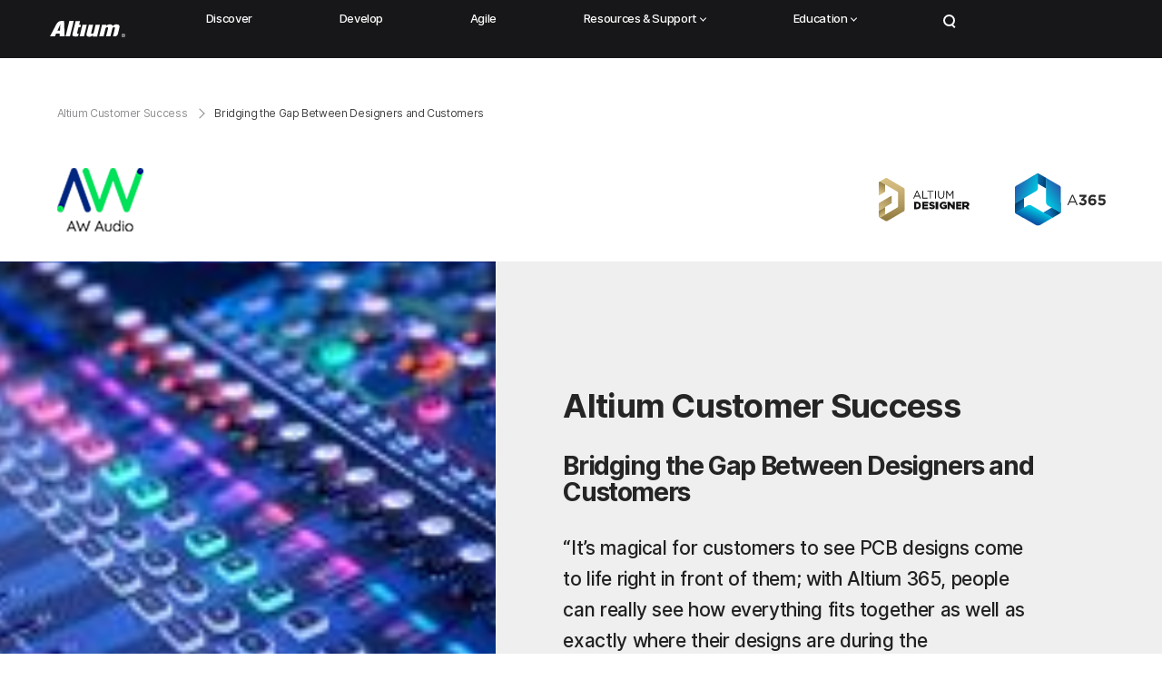

--- FILE ---
content_type: text/html; charset=UTF-8
request_url: https://www.altium.com/company/customer-success/bridging-gap-between-designers-and-customers
body_size: 14242
content:
<!DOCTYPE html><html lang="en" dir="ltr" prefix="og: https://ogp.me/ns#"><head><script src="https://cdn-shared.altium.com/production/altium-user/index.min.js"></script><meta charset="utf-8" /><script>'use strict'; (function() {var abjs = {"tests":[{"name":"t_6","conditions":["return !!location.pathname.match(\/^(\\\/|\\\/whats-new)\/);"],"experiences":[{"name":"e_8","fraction":"1\/3","script":"document.addEventListener(\"DOMContentLoaded\", function(event) { \r\n  setTimeout(function(){\r\n          \r\n\t  jQuery('.ab-test4-b').remove();\r\n\t  jQuery('.ab-test4-c').remove();\r\n\t  jQuery('.ab-test4-a').removeAttr('style');\r\n  \r\n  }, 150);\r\n});"},{"name":"e_9","fraction":"1\/3","script":"document.addEventListener(\"DOMContentLoaded\", function(event) { \r\n  setTimeout(function(){\r\n          \r\n\t  jQuery('.ab-test4-a').remove();\r\n\t  jQuery('.ab-test4-c').remove();\r\n\t  jQuery('.ab-test4-b').removeAttr('style');\r\n  \r\n  }, 150);\r\n});"},{"name":"e_10","fraction":"1\/3","script":"document.addEventListener(\"DOMContentLoaded\", function(event) { \r\n  setTimeout(function(){\r\n          \r\n\t  jQuery('.ab-test4-a').remove();\r\n\t  jQuery('.ab-test4-b').remove();\r\n\t  jQuery('.ab-test4-c').removeAttr('style');\r\n  \r\n  }, 150);\r\n});"}]},{"name":"t_7","conditions":["return !!location.pathname.match(\/^(\\\/(de|es|it|fr|kr|cn|po|pt|jp|ru|vi))?\\\/products\\\/extensions\\\/power-analyzer\/)\r\n|| !!location.pathname.match(\/^(\\\/(de|es|it|fr|kr|cn|po|pt|jp|ru|vi))?\\\/products\\\/extensions\\\/signal-analyzer\/)\r\n;"],"experiences":[{"name":"e_11","fraction":"0.5","script":"document.addEventListener(\"DOMContentLoaded\", function(event) { \r\n  setTimeout(function(){\r\n          \r\n\t  jQuery('.ab-test5-a').remove();\r\n\t  jQuery('.ab-test5-b').removeAttr('style');\r\n  \r\n  }, 150);\r\n});"},{"name":"e_12","fraction":"0.5","script":"document.addEventListener(\"DOMContentLoaded\", function(event) { \r\n  setTimeout(function(){\r\n          \r\n\t  jQuery('.ab-test5-b').remove();\r\n\t  jQuery('.ab-test5-a').removeAttr('style');\r\n  \r\n  }, 150);\r\n});"}]}],"cookiePrefix":"abjs_","cookieDomain":"","cookieLifetime":30,"cookieSecure":""};
/**
* @file
* Adds common javascript functionality.
*
* Note that this file does not stand alone, and is included as an inline
* script along with the dynamic tests, experiences, and conditions.
*/
// Cookie functions for getting and setting abjs cookies.
var abCookies = {
getCookie: function (sKey) {
'use strict';
if (!sKey) {
return null;
}
var abKey = abjs.cookiePrefix + sKey;
return decodeURIComponent(document.cookie.replace(new RegExp('(?:(?:^|.*;)\\s*' + encodeURIComponent(abKey).replace(/[\-\.\+\*]/g, '\\$&') + '\\s*\\=\\s*([^;]*).*$)|^.*$'), '$1')) || null;
},
setCookie: function (sKey, sValue) {
'use strict';
var abKey = abjs.cookiePrefix + sKey;
document.cookie = encodeURIComponent(abKey) + '=' + encodeURIComponent(sValue) + '; max-age=' + abjs.cookieLifetime * 24 * 60 * 60 + abjs.cookieDomain + '; path=/' + abjs.cookieSecure;
return true;
}
};
var i;
var j;
var fracArray;
// Convert condition and experience function strings into real functions,
// and convert experience fraction strings into numbers.
for (i = 0; i < abjs.tests.length; i++) {
for (j = 0; j < abjs.tests[i].conditions.length; j++) {
abjs.tests[i].conditions[j] = new Function(abjs.tests[i].conditions[j] + '\r\n');
}
for (j = 0; j < abjs.tests[i].experiences.length; j++) {
abjs.tests[i].experiences[j].script = new Function(abjs.tests[i].experiences[j].script + '\r\n');
if (abjs.tests[i].experiences[j].fraction.match('/')) {
fracArray = abjs.tests[i].experiences[j].fraction.split('/');
abjs.tests[i].experiences[j].fraction = fracArray[0] / fracArray[1];
}
abjs.tests[i].experiences[j].fraction = isNaN(1 * abjs.tests[i].experiences[j].fraction) ? 0 : 1 * abjs.tests[i].experiences[j].fraction;
}
}
// First, for each test, check if all conditions evaluate to true. If any
// condition evaluates to false, remove that test from the abjs.tests array.
for (i = 0; i < abjs.tests.length; i++) {
for (j = 0; j < abjs.tests[i].conditions.length; j++) {
if (!abjs.tests[i].conditions[j]()) {
abjs.tests.splice(i, 1);
i--;
break;
}
}
}
// For each test that passses all conditions, determine the experience for this
// user.
for (i = 0; i < abjs.tests.length; i++) {
// First, check if a cookie exists for this test by checking the cookie's name.
// If so, the value of the cookie is the index of the experience that this
// user should have.
if (abCookies.getCookie(abjs.tests[i].name)) {
for (j = 0; j < abjs.tests[i].experiences.length; j++) {
if (abCookies.getCookie(abjs.tests[i].name) === abjs.tests[i].experiences[j].name) {
abjs.tests[i].activeExperience = j;
break;
}
}
}
// If a cookie does not yet exist for this test, generate a random number to
// determine what experience this user should have by comparing the random
// number to the fractions assigned for each experience. Set a cookie for
// this test and experience.
else {
var randomNum = Math.random();
var fractionSum = 0;
for (j = 0; j < abjs.tests[i].experiences.length; j++) {
if (randomNum >= fractionSum && randomNum < fractionSum + abjs.tests[i].experiences[j].fraction) {
abCookies.setCookie(abjs.tests[i].name, abjs.tests[i].experiences[j].name);
abjs.tests[i].activeExperience = j;
break;
}
fractionSum += abjs.tests[i].experiences[j].fraction;
}
}
}
// Run all experience scripts for this user.
for (i = 0; i < abjs.tests.length; i++) {
if (typeof abjs.tests[i].activeExperience !== 'undefined') {
abjs.tests[i].experiences[abjs.tests[i].activeExperience].script();
}
}
})();</script><meta name="description" content="Discover how Altium 365 can help even small companies create big projects with ease." /><link rel="canonical" href="https://www.altium.com/company/customer-success/bridging-gap-between-designers-and-customers" /><meta property="og:site_name" content="Altium" /><meta property="og:image" content="https://www.altium.com/resources/Facebook-cover%20%282%29_11.png" /><meta name="twitter:card" content="summary_large_image" /><meta name="twitter:site" content="@altium" /><meta name="twitter:image" content="https://www.altium.com/resources/Twitter-cover%20%283%29_10.png" /><link rel="apple-touch-icon" sizes="180x180" href="https://cdn.files.altium.com/sites/default/files/favicons/altium.com/apple-touch-icon.png"/><link rel="icon" type="image/png" sizes="32x32" href="https://cdn.files.altium.com/sites/default/files/favicons/altium.com/favicon-32x32.png"/><link rel="icon" type="image/png" sizes="16x16" href="https://cdn.files.altium.com/sites/default/files/favicons/altium.com/favicon-16x16.png"/><link rel="manifest" href="https://cdn.files.altium.com/sites/default/files/favicons/altium.com/site.webmanifest"/><meta name="msapplication-TileColor" content="#da532c"/><meta name="theme-color" content="#ffffff"/><meta name="favicon-generator" content="Drupal responsive_favicons + realfavicongenerator.net" /><meta name="Generator" content="Drupal 10 (https://www.drupal.org)" /><meta name="MobileOptimized" content="width" /><meta name="HandheldFriendly" content="true" /><meta name="viewport" content="width=device-width, initial-scale=1.0" /><script>
(function() {
const MAX_RETRIES = 5;
const RETRY_INTERVAL = 1000;
const TIMEOUT = 15000;
let processedFormCount = 0;
function processForm(form) {
try {
const formId = form.getId() || `unknown_${processedFormCount++}`;
console.log(`Processing form ${formId}...`);
const formElements = form.getFormElem();
if (!formElements || formElements.length === 0) {
console.warn(`Form ${formId}: Form elements not found`);
return;
}
for (let index = 0; index < formElements.length; index++) {
const formEl = formElements[index];
console.log(`Form ${formId}: Processing form element ${index + 1}/${formElements.length}`);
const gdprRow = Array.from(formEl.querySelectorAll('.mktoFormRow')).find(row => {
return row.textContent.includes('Privacy Policy') &&
row.textContent.includes('consent') &&
row.querySelector('input[type="checkbox"]');
});
if (!gdprRow) {
console.warn(`Form ${formId}: GDPR consent row not found in element ${index + 1}`);
return;
}
const submitButtonRow = formEl.querySelector('.mktoButtonRow');
if (!submitButtonRow) {
console.warn(`Form ${formId}: Submit button row not found in element ${index + 1}`);
return;
}
let currentElement = gdprRow.nextElementSibling;
const progProFields = [];
while (currentElement && currentElement !== submitButtonRow) {
if (currentElement.classList.contains('mktoFormRow')) {
progProFields.push(currentElement);
}
currentElement = currentElement.nextElementSibling;
}
progProFields.forEach(field => {
if (field && gdprRow.parentNode) {
gdprRow.parentNode.insertBefore(field, gdprRow);
}
});
console.log(`Form ${formId}: Successfully rearranged ${progProFields.length} form fields in element ${index + 1}`);
}
} catch (error) {
console.error('Error in processForm:', error);
}
}
function initMktoForms(retryCount = 0) {
console.log(`Attempting to initialize MktoForms2 (attempt ${retryCount + 1}/${MAX_RETRIES})`);
if (typeof MktoForms2 !== 'undefined') {
console.log('MktoForms2 found, registering form handler');
MktoForms2.whenReady(processForm);
if (typeof MktoForms2.onFormRender === 'function') {
console.log('Registering onFormRender handler for dynamically added forms');
MktoForms2.onFormRender(processForm);
}
return true;
}
if (retryCount >= MAX_RETRIES - 1) {
console.warn('Max retries reached. Unable to initialize MktoForms2');
return false;
}
if (!document.querySelector('script[src*="forms2.js"]')) {
console.log('Loading MktoForms2 script');
var script = document.createElement('script');
script.src = 'https://go.altium.com/js/forms2/js/forms2.js';
document.head.appendChild(script);
}
setTimeout(() => {
initMktoForms(retryCount + 1);
}, RETRY_INTERVAL);
return false;
}
function startWithTimeout() {
let initialized = false;
let timeoutReached = false;
const timeoutId = setTimeout(() => {
if (!initialized) {
timeoutReached = true;
console.warn('Timeout reached waiting for MktoForms2');
}
}, TIMEOUT);
function start() {
if (timeoutReached) return;
initialized = initMktoForms();
if (initialized) {
clearTimeout(timeoutId);
}
}
if (document.readyState === 'loading') {
document.addEventListener('DOMContentLoaded', start);
} else {
start();
}
}
startWithTimeout();
})();
</script><script>
/* FormComplete - Normalization Utility Script */
window._zi_fc = window._zi_fc || {};
window._zi_fc.utility = window._zi_fc.utility || {};
window._zi_fc.utility.normalize = (function(){
var version = 3, normalize = [], contexts = [], mappedDataTypes = [];
/* Public method to set Normalization rules. Rules can be object with key+value pairs or function which returns normalizaed value. */
function set(dataType, rules) {
if (normalize[dataType]) {console.warn('Normalize rule replaced with new rule for data type:', dataType)}
normalize[dataType] = rules
}
function updateField(field, dataType, fieldValue) {
try {
/* If function is set, run it passing in field and value as arguments, otherwise try to find new value, and if not found and fallback value defined, return that otherwise return empty string. */
var fieldValueNew = typeof normalize[dataType] === 'function' ? normalize[dataType]({field, fieldValue}) : normalize[dataType][fieldValue] || normalize[dataType]['*'] || '';
/* If a normalized value is not defined or option not found then set enrich to false. */
var enrich = !(!fieldValueNew || (field.nodeName === 'SELECT' && !field.querySelector('option[value="' + fieldValueNew + '"]')));
/* Get field container, if used. */
var fieldContainer = field.closest('[data-zi-field-enriched]');
} catch (e) {console.error('An error occured.\n', {field, dataType, fieldValue})}
/* Hide or show field container or field. */
(fieldContainer || field).style.display = (enrich ? 'none' : '');
/* Update ZI attribute on field and if used, the field container. */
field.setAttribute('data-zi-input-enriched', enrich);
if (fieldContainer) {fieldContainer.setAttribute('data-zi-field-enriched', enrich)}
field.value = fieldValueNew ? fieldValueNew : ''
}
/* Public method to aid in configuration; Call through Console to get table of data types and coresponding details. */
function getMappedDataTypes() {
console.info('FormComplete Mapped Fields:');
console.table(mappedDataTypes.map(function(field) {
return {
DataType: field,
IsNormalized: !!normalize[field],
DefaultValue: normalize[field] && normalize[field]['*'] ? normalize[field]['*'] : '-'
}
}))
}
try {
/* Store onReady callback if defined and define a new callback. */
var onReadyClone = window._zi_fc.onReady;
window._zi_fc.onReady = function(data) {
/* If onReady was defined, run first. */
if (typeof onReadyClone === 'function') {onReadyClone.bind(this)(data)}
/* Push all data types used in mapping to mappedDataTypes for easier configuration. */
this.inputs.forEach(function(i) {mappedDataTypes.push(i.mappedField)});
/* Update contexts to include only locations where enriched forms reside. */
contexts = [document];
document.querySelectorAll('iframe:not([src]), iframe[src=""]').forEach(function(el){
try {var context = el.contentDocument || el.contentWindow.document;context.querySelector('[data-zi-mapped-form]') && contexts.push(context)} catch {}
})
};
/* Store onMatch callback if defined and define a new callback. */
var onMatchClone = window._zi_fc.onMatch;
window._zi_fc.onMatch = function(data) {
var self = this;
/* If onMatch was defined, run first. */
if (typeof onMatchClone === 'function') {onMatchClone.bind(this)(data)}
/* Locate all instances of form and confirm enrichment occured. */
contexts.forEach(function(context){
/* Does form exist? */
var form = context.querySelector(self.selector);
if (!form) {return}
/* Iterate over each field and value returned by onMatch callback. */
Object.keys(data).forEach(function(fieldName) {
/* Locate field and if not found or user provided their own value, do not normalize. */
var field = form.querySelector('[name="' + fieldName + '"]');
if (!field || field.hasAttribute('data-hasusertyped')) {return}
/* Determine data type by field name and check if normalization is set. */
var dataType = (self.inputs.find(function(i) {return i.nameAttr === fieldName})).mappedField;
if (!normalize[dataType]) {return}
/* Update field. */
updateField(field, dataType, data[fieldName])
})
})
}
} catch (e) {console.error('FormComplete utility script encountered an issue...\n', e)}
return {
version: version,
normalize: normalize,
getMappedDataTypes: getMappedDataTypes,
set: set
}
})();
</script><script>
/* FormComplete - Normalization Utility Script - Configuration Examples */
/* Format First Name data - make fully uppercase. */
window._zi_fc.utility.normalize.set('firstName', function(data){return data.fieldValue.toUpperCase()});
/* Select Contact Country by option text instead of option value. Case-insensitive. Useful for Pardot picklist fields. */
window._zi_fc.utility.normalize.set('contactCountry', function(data){
var match = Array.prototype.find.call(data.field.options, function(opt) {return opt.text.toLowerCase() === data.fieldValue.toLowerCase()});
return match ? match.value : null;
});
/* Map ZI Values to Company State field's Alpha-2 formatted values. */
window._zi_fc.utility.normalize.set('companyState', {
/* CA Provinces */
'Alberta': 'AB',
'British Columbia': 'BC',
'Manitoba': 'MB',
'New Brunswick': 'NB',
'Newfoundland and Labrador': 'NL',
'Northwest Territories': 'NT',
'Nova Scotia': 'NS',
'Nunavut': 'NU',
'Ontario': 'ON',
'Prince Edward Island': 'PE',
'Quebec': 'QC',
'Saskatchewan': 'SK',
'Yukon': 'YT',
/* US States/Territories */
'Alabama': 'AL',
'Alaska': 'AK',
'Arizona': 'AZ',
'Arkansas': 'AR',
'California': 'CA',
'Colorado': 'CO',
'Connecticut': 'CT',
'Delaware': 'DE',
'Florida': 'FL',
'Georgia': 'GA',
'Hawaii': 'HI',
'Idaho': 'ID',
'Illinois': 'IL',
'Indiana': 'IN',
'Iowa': 'IA',
'Kansas': 'KS',
'Kentucky': 'KY',
'Louisiana': 'LA',
'Maine': 'ME',
'Maryland': 'MD',
'Massachusetts': 'MA',
'Michigan': 'MI',
'Minnesota': 'MN',
'Mississippi': 'MS',
'Missouri': 'MO',
'Montana': 'MT',
'Nebraska': 'NE',
'Nevada': 'NV',
'New Hampshire': 'NH',
'New Jersey': 'NJ',
'New Mexico': 'NM',
'New York': 'NY',
'North Carolina': 'NC',
'North Dakota': 'ND',
'Ohio': 'OH',
'Oklahoma': 'OK',
'Oregon': 'OR',
'Pennsylvania': 'PA',
'Rhode Island': 'RI',
'South Carolina': 'SC',
'South Dakota': 'SD',
'Tennessee': 'TN',
'Texas': 'TX',
'Utah': 'UT',
'Vermont': 'VT',
'Virginia': 'VA',
'Washington': 'WA',
'West Virginia': 'WV',
'Wisconsin': 'WI',
'Wyoming': 'WY',
'District of Columbia': 'DC',
'Puerto Rico': 'PR',
});
</script><!-- Qualified --><script>
(function(w,q){w['QualifiedObject']=q;w[q]=w[q]||function(){
(w[q].q=w[q].q||[]).push(arguments)};})(window,'qualified')
</script><script async src="https://js.qualified.com/qualified.js?token=9Ye7VbKcmoDFGWrj"></script><!-- End Qualified --><script type="application/json" data-paths="">["\/core\/","\/modules\/","\/themes\/custom\/","\/sites\/default\/files\/","cdn-static.altium.com","cdn-shared.altium.com","altium-privacy-bar","cloudfront.net","d2ns91cgb08z5o.cloudfront.net","d3l9fju211jpzs.cloudfront.net","d25n9y37pkfre9.cloudfront.net","go.altium.com"]</script><script data-ot-ignore="" type="text/javascript" src="/modules/custom/altium_onetrust/js/altium_onetrust.js" class="optanon-category-C0001"></script><script>
window.dataLayer = window.dataLayer || [];
function gtag(){dataLayer.push(arguments);}
gtag('consent', 'default', {
'analytics_storage': 'granted',
'ad_storage': 'granted',
'functionality_storage': 'granted',
'personalization_storage': 'granted',
'security_storage': 'granted',
'ad_user_data': 'granted',
'ad_personalization': 'granted',
'region': ['US']
});
gtag('consent', 'default', {
'analytics_storage': 'denied',
'ad_storage': 'denied',
'functionality_storage': 'denied',
'personalization_storage': 'denied',
'ad_user_data': 'denied',
'ad_personalization': 'denied',
'wait_for_update': 500
});
</script><!-- Google Tag Manager --><script>(function(w,d,s,l,i){w[l]=w[l]||[];w[l].push({'gtm.start':
new Date().getTime(),event:'gtm.js'});var f=d.getElementsByTagName(s)[0],
j=d.createElement(s),dl=l!='dataLayer'?'&l='+l:'';j.async=true;j.src=
'https://www.googletagmanager.com/gtm.js?id='+i+dl;f.parentNode.insertBefore(j,f);
})(window,document,'script','dataLayer','GTM-5LFC7W');</script><!-- End Google Tag Manager --><script src="https://cdn.cookielaw.org/consent/043a2c97-19b3-47d5-a965-246500b3e006/otSDKStub.js"  type="text/javascript" charset="UTF-8" data-domain-script="043a2c97-19b3-47d5-a965-246500b3e006" ></script><script src="https://cdn-shared.altium.com/production/onetrust/onetrust.js" type="text/javascript"></script><meta name="google-site-verification" content="OhvgqcDDmkscX0CoSsnHXLVF7D2d6ldLAj0UcGH4TSs" /><!--<PageMap> <DataObject type="document"> <Attribute name="space">corporate</Attribute> <Attribute name="langcode">en</Attribute> <Attribute name="summary">Discover how Altium 365 can help even small companies create big projects with ease.</Attribute> <Attribute name="image">https://www.altium.com/resources/Facebook-cover%20%282%29_11.png</Attribute> </DataObject></PageMap>--><link rel="alternate" hreflang="en" href="https://www.altium.com/company/customer-success/bridging-gap-between-designers-and-customers" /><script>window.a2a_config=window.a2a_config||{};a2a_config.callbacks=[];a2a_config.overlays=[];a2a_config.templates={};</script><script src="https://cdn.optimizely.com/js/16602720088.js" type="text/plain" class="optanon-category-C0002"></script><script type="text/plain" src="//cdn.bizible.com/scripts/bizible.js" async="" class="optanon-category-C0002"></script><title>Bridging the Gap Between Designers and Customers | Altium</title><link rel="stylesheet" media="all" href="/sites/default/assets/css/css_krf-PPKdMyPlf7GYieXk8PUTer2Qyx8sqOe2cKsrcZs.css?delta=0&amp;language=en&amp;theme=altium_v2&amp;include=eJx1jFEKwyAQBS9kFXqh8IwbI11dcTVgT99QGvLVv5k38BBCF5Tp8AO7NSndgHsaeSk4UkRPUhbPsr7UbSKd2v--E8Ldj6eLLB780D45lWhWhup0HkoXZ1JFJL28SDibNDqpZXB6k6loiA11VxfaqGB7L3aUOjwn3SkYndopf_8_bTJWXg" /><link rel="stylesheet" media="all" href="https://cdn-shared.altium.com/production/navigation_new/dist/css/footer.min.css" /><link rel="stylesheet" media="all" href="https://cdn-shared.altium.com/production/navigation_new/dist/css/header.min.css" /><link rel="stylesheet" media="all" href="/sites/default/assets/css/css_Yf7owSS_-tejDkFNPM-AAR0S1sV2MNT3Pj6SC0TJqDE.css?delta=3&amp;language=en&amp;theme=altium_v2&amp;include=eJx1jFEKwyAQBS9kFXqh8IwbI11dcTVgT99QGvLVv5k38BBCF5Tp8AO7NSndgHsaeSk4UkRPUhbPsr7UbSKd2v--E8Ldj6eLLB780D45lWhWhup0HkoXZ1JFJL28SDibNDqpZXB6k6loiA11VxfaqGB7L3aUOjwn3SkYndopf_8_bTJWXg" /><link rel="stylesheet" media="all" href="/sites/default/assets/css/css_kHQSUGH6EWmVXs6htr-MSi5ERgIq4VL1-sMwv8o6R5w.css?delta=4&amp;language=en&amp;theme=altium_v2&amp;include=eJx1jFEKwyAQBS9kFXqh8IwbI11dcTVgT99QGvLVv5k38BBCF5Tp8AO7NSndgHsaeSk4UkRPUhbPsr7UbSKd2v--E8Ldj6eLLB780D45lWhWhup0HkoXZ1JFJL28SDibNDqpZXB6k6loiA11VxfaqGB7L3aUOjwn3SkYndopf_8_bTJWXg" /><link rel="stylesheet" media="all" href="https://cdn.files.altium.com/themes/master-1769683266/web/themes/custom/altium_v2/html/dist/vendor/select2/select2.min.css" /><link rel="stylesheet" media="all" href="https://cdn.files.altium.com/themes/master-1769683266/web/themes/custom/altium_v2/html/dist/vendor/jquery.scrollbar/jquery.scrollbar.css" /><link rel="stylesheet" media="all" href="https://cdn.files.altium.com/themes/master-1769683266/web/themes/custom/altium_v2/html/dist/vendor/owl-carousel/owl.carousel.min.css" /><link rel="stylesheet" media="all" href="https://cdn.files.altium.com/themes/master-1769683266/web/themes/custom/altium_v2/html/dist/css/index.min.css" /><link rel="stylesheet" media="all" href="https://cdn.files.altium.com/themes/master-1769683266/web/themes/custom/altium_v2/html/dist/css/custom.css" /><script type="application/json" data-drupal-selector="drupal-settings-json">{"path":{"baseUrl":"\/","pathPrefix":"","currentPath":"node\/17447","currentPathIsAdmin":false,"isFront":false,"currentLanguage":"en"},"pluralDelimiter":"\u0003","suppressDeprecationErrors":true,"ajaxPageState":{"libraries":"[base64]","theme":"altium_v2","theme_token":"OcjNakYBkd0mf2rirF1DhKAwooZ4Rv9xSddGjNJyg7w"},"ajaxTrustedUrl":[],"gtag":{"tagId":"","consentMode":false,"otherIds":[],"events":[],"additionalConfigInfo":[]},"altiumNbsp":{"names":["Altium 365","Altium 365\u2019s","Altium Designer","Altium Enterprise","IHS Markit","Assembly Assistant","BOM Manager","Siemens NX\u2122","Altium 365\u0027s","Altium Develop"],"tags":["p","h1","h2","h3","h4","h5","h6","li","td","th","div","span"]},"clientside_validation_jquery":{"validate_all_ajax_forms":2,"force_validate_on_blur":false,"force_html5_validation":false,"messages":{"required":"This field is required.","remote":"Please fix this field.","email":"Please enter a valid email address.","url":"Please enter a valid URL.","date":"Please enter a valid date.","dateISO":"Please enter a valid date (ISO).","number":"Please enter a valid number.","digits":"Please enter only digits.","equalTo":"Please enter the same value again.","maxlength":"Please enter no more than {0} characters.","minlength":"Please enter at least {0} characters.","rangelength":"Please enter a value between {0} and {1} characters long.","range":"Please enter a value between {0} and {1}.","max":"Please enter a value less than or equal to {0}.","min":"Please enter a value greater than or equal to {0}.","step":"Please enter a multiple of {0}."}},"smartIp":"{\u0022location\u0022:[]}","smartIpSrc":{"smartIp":"smart_ip","geocodedSmartIp":"geocoded_smart_ip","w3c":"w3c"},"theme":{"name":"v3\/altium_v2","path":"v3\/themes\/custom\/altium_v2"},"csp":{"nonce":"HvLiasbC9PaJrMuYWbkr-w"},"user":{"uid":0,"permissionsHash":"839b40c9f0584dff41d8f0093be2f0a7e19273d5e187db54048b1013732d96b8"}}</script><script src="/sites/default/assets/js/js_Zq4-q9u_EWEY5o52prVupdS2JLEAl9XGc1nMRyE4JX0.js?scope=header&amp;delta=0&amp;language=en&amp;theme=altium_v2&amp;include=[base64]"></script><script src="/modules/contrib/google_tag/js/gtag.js?t9mhfl"></script><script async type="text/plain" class="optanon-category-C0002">
(function() {
var didInit = false;
function initMunchkin() {
if(didInit === false) {
didInit = true;
Munchkin.init('817-SFW-071');
}
}
var s = document.createElement('script');
s.type = 'text/javascript';
s.async = true;
s.src = '//munchkin.marketo.net/munchkin.js';
s.onreadystatechange = function() {
if (this.readyState == 'complete' || this.readyState == 'loaded') {
initMunchkin();
}
};
s.onload = initMunchkin;
document.getElementsByTagName('head')[0].appendChild(s);
})();
</script><meta name="google-site-verification" content="HP8ox4IWFOc1PpAH5tLtoemCzB2qa01rXz4cV6sjuAI" /><script async type="text/javascript">(function() {var t = document.createElement('script'); t.type = 'text/javascript'; t.async = true;var u = document.location.href;var ti = document.title;var i = "?title=" + encodeURIComponent(ti) + "&url=" + encodeURIComponent(u);t.src = 'https://go.toutapp.com/site/xftznygfyf' + i;var st = document.getElementsByTagName('script')[0];st.parentNode.insertBefore(t, st);})();</script></head><body class="domain-altium_com path-node page-node-type-story"> <!-- Google Tag Manager (noscript) --> <noscript><iframe src="https://www.googletagmanager.com/ns.html?id=GTM-5LFC7W"
height="0" width="0" style="display:none;visibility:hidden"></iframe></noscript> <!-- End Google Tag Manager (noscript) --> <a href="#main-content" class="visually-hidden focusable skip-link"> Skip to main content </a><div class="dialog-off-canvas-main-canvas" data-off-canvas-main-canvas><div class="page-wr"><div class="page-in" role="main"><div class="region region-header"><div id="block-altium-v2-navigation-header" class="block block-altium-navigation-blocks block-altium-navigation-header-block"><div class="header-v2"><div id="altium-navigation-header" class="header-v2__primary"><div class="header-v2__container"> <a class="header-v2__ico header-v2__mobile-menu-btn" href> Mobile menu <span></span> </a><div class="header-v2__logo"> <a href="https://www.altium.com" aria-label="Altium"> <svg width="83" height="18" viewBox="0 0 83 18" fill="none" xmlns="http://www.w3.org/2000/svg"> <path d="M21.4417 0L17.2225 17.1H21.995L26.2142 0H21.4417ZM29.9492 13.2231L31.4708 7.06154H33.4767L34.1683 4.15384H32.1625L33.2 0.138461H28.4275L24.9692 13.9154C24.6233 15.3 24.6925 16.2 25.315 16.6154C25.7992 17.0308 26.8367 17.2385 28.2892 17.1692C29.1192 17.1692 30.0183 17.1 30.9867 17.0308L31.6783 14.1231H30.9175C30.0875 14.2615 29.8108 13.9154 29.9492 13.2231ZM35.8975 4.15384L32.7158 17.1H37.4883L40.67 4.15384H35.8975ZM50.3533 4.15384L48.2783 12.7385C48.0017 13.7769 47.4483 14.2615 46.48 14.2615C45.5808 14.2615 45.235 13.7769 45.5117 12.7385L47.6558 4.15384H42.8833L40.4625 13.9846C40.1167 15.3692 40.3242 16.2692 40.9467 16.7538C41.5692 17.2385 42.3992 17.5154 43.4367 17.4461C45.1658 17.4461 46.5492 16.8231 47.4483 15.5769H47.5175L47.1717 17.1692H51.9442L55.1258 4.15384H50.3533ZM76.0142 4.5C75.3917 4.01538 74.4925 3.80769 73.3858 3.80769C72.625 3.80769 71.8642 3.94615 71.1725 4.22307C70.4117 4.5 69.72 5.05384 69.1667 5.81538C69.0283 5.12307 68.7517 4.63846 68.2675 4.29231C67.7833 3.94615 67.0225 3.80769 65.985 3.80769C64.2558 3.80769 62.8725 4.43077 61.9042 5.74615H61.835L62.25 4.15384H57.4775L54.2958 17.1H59.0683L61.2125 8.51538C61.4892 7.47692 62.0425 6.99231 63.0108 6.99231C63.91 6.99231 64.2558 7.47692 63.9792 8.51538L61.835 17.1H66.6075L68.7517 8.51538C69.0283 7.47692 69.6508 6.99231 70.55 6.99231C71.4492 6.99231 71.795 7.47692 71.5183 8.51538L69.4433 17.1H71.5183C73.04 17.1 74.4233 16.0615 74.7692 14.7461L76.5675 7.33846C76.775 5.95384 76.6367 4.98461 76.0142 4.5ZM12.7267 0C10.375 0.0692307 8.36917 1.38461 7.2625 3.39231L0 17.1H5.46417L6.77833 14.1231H10.8592L10.7208 17.1H16.185L15.5625 0H12.7267ZM11.0667 10.8692H8.23083L11.4817 3.73846L11.0667 10.8692Z" fill="white"/> <path d="M83 15.9923C83 17.1692 82.1008 18 80.9942 18C79.8875 18 78.9883 17.1692 78.9883 15.9923C78.9883 14.8154 79.8875 13.9846 80.9942 13.9846C82.1008 14.0538 83 14.8846 83 15.9923ZM82.5158 15.9923C82.5158 15.0923 81.8933 14.4 80.9942 14.4C80.095 14.4 79.4725 15.0231 79.4725 15.9923C79.4725 16.8923 80.095 17.5154 80.9942 17.5154C81.8933 17.5846 82.5158 16.9615 82.5158 15.9923ZM80.9942 15.0231C81.4783 15.0231 81.755 15.2308 81.755 15.6462C81.755 15.9231 81.6167 16.1308 81.4092 16.2L81.8933 16.9615H81.5475L81.1325 16.2692H80.8558V16.9615H80.51V15.0231H80.9942ZM81.0633 15.9923C81.2708 15.9923 81.4092 15.8538 81.4092 15.7154C81.4092 15.5077 81.2708 15.4385 81.0633 15.4385H80.7175V16.0615H81.0633V15.9923Z" fill="white"/> </svg> </a></div> <nav class="header-v2__nav"><ul><li> <a href="https://www.altium.com/discover">Discover</a></li><li> <a href="https://www.altium.com/develop">Develop</a></li><li> <a href="https://www.altium.com/agile">Agile</a></li><li class="header-v2__inner-lvl"> <a href="">Resources &amp; Support<div class="header-v2__inner-lvl-ico"><span></span></div></a><div class="header-v2__nav__lvl2 header-v2_pos-right _type-3-cols"><div class="header-v2__nav__col"><div class="header-v2__title">Free Altium 365 Tools</div><ul><li> <a href="https://www.altium.com/gerber-compare/">Gerber Compare</a></li><li> <a href="https://www.altium.com/viewer/">Online PCB Viewer</a></li></ul></div><div class="header-v2__nav__col"><div class="header-v2__title">Resources &amp; Support</div><ul><li> <a href="https://resources.altium.com">Learning Hub</a></li><li> <a href="https://www.altium.com/support">Support Center</a></li><li> <a href="https://www.altium.com/documentation/">Documentation</a></li><li> <a href="https://resources.altium.com/webinars">Webinars</a></li></ul></div><div class="header-v2__nav__col"><div class="header-v2__title">Altium Community</div><ul><li> <a href="https://forum.live.altium.com/">Forum</a></li><li> <a href="https://bugcrunch.live.altium.com/">Bug Crunch</a></li><li> <a href="https://bugcrunch.live.altium.com/#/Ideas/New">Ideas</a></li></ul></div></div></li><li class="header-v2__inner-lvl"> <a href="">Education<div class="header-v2__inner-lvl-ico"><span></span></div></a><div class="header-v2__nav__lvl2"><div class="header-v2__nav__col"><ul><li> <a href="/education/students"> Student Lab </a></li><li> <a href="/education/educators"> Educator Center </a></li><li> <a href="https://education.altium.com/"> Altium Education Curriculum </a></li></ul></div></div></li><li class="header-v2__search"> <a class="header-v2__search__show header-v2__ico header-v2__use-ico-search" href="https://www.altium.com/search"> Search Open <span></span></a><form class="header-v2__search__field-wrap" action="https://www.altium.com/search" target="_blank"> <input class="header-v2__search__field" type="text" value="" name="s"> <button class="header-v2__search__btn header-v2__ico header-v2__use-ico-search" type="submit"> Search<span></span> </button> <a class="header-v2__search__close header-v2__ico header-v2__use-ico-close" href> Search Close <span></span></a></form></li></ul> </nav><div class="header-v2__user"><div id="user-info-injectable-to-header" style="display: none;"></div> <a style="display: none;" class="header-v2__user__btn" href="https://auth.altium.com/?ReturnUrl=">Sign In</a></div></div></div></div></div></div><div class="region region-content"> <article class="node node--type-story node--view-mode-full"><div class="s-story__b-breadcrumbs b-breadcrumbs"><div class="am-container"><ul><li><a href="/company/customer-success">Altium Customer Success</a></li><li><span class="field field--name-title field--type-string field--label-hidden">Bridging the Gap Between Designers and Customers</span></li></ul></div></div><div class="s-logo"><div class="am-container"><div class="s-logo__group"><div class="s-logo__item"> <article class="media media--type-image media--view-mode-default"><div class="field field--name-field-media-image field--type-image field--label-hidden field__item"> <img loading="lazy" src="https://cdn.files.altium.com/sites/default/files/2024-07/awaudio-color-logo-2000_1.png" width="95" height="70" alt="awaudio-color-logo" /></div> </article></div></div><div class="s-logo__group-wrap"><div class="s-logo__group _right"><div class="s-logo__item"> <article class="media media--type-image media--view-mode-default"><div class="field field--name-field-media-image field--type-image field--label-hidden field__item"> <img loading="lazy" src="https://cdn.files.altium.com/sites/default/files/2024-07/ad%20logo%20stories.svg" alt="Altium Designer logo" /></div> </article></div><div class="s-logo__item"> <article class="media media--type-image media--view-mode-default"><div class="field field--name-field-media-image field--type-image field--label-hidden field__item"> <img loading="lazy" src="https://cdn.files.altium.com/sites/default/files/2024-07/A365_horisontal_dark_0.svg" alt="A365 logo" /></div> </article></div></div></div></div></div><div class="s-story-header "><div class="am-container"><div class="s-story-header__img-wr"><div class="s-story-header__img" style="background-image: url('https://cdn.files.altium.com/sites/default/files/styles/cs_page/public/2024-07/Audio_World_Customer_Storie_0.jpg?itok=zY98O7GA')"></div></div><div class="s-story-header__desc"><h2>Altium Customer Success</h2><h1>Bridging the Gap Between Designers and Customers</h1><blockquote><p>“It’s magical for customers to see PCB designs come to life right in front of them; with Altium&nbsp;365, people can really see how everything fits together as well as exactly where their designs are during the development stage.”</p></blockquote><div class="s-story-header__author"><p>Paul Payen De La Garanderie<br>Founder and Owner<br>AW Audio</p></div></div></div></div><div class="s-story-info"><div class="am-container"><div class="s-story-info__text"><div class="clearfix text-formatted field field--name-body field--type-text-with-summary field--label-hidden field__item"><p>Discover how Altium&nbsp;365 can help even small companies create big projects with ease.</p></div></div></div></div><div class="s-story"><div class="am-container"><p data-once="altiumNbsp">Every piece of electronic equipment starts with a great idea.</p><p data-once="altiumNbsp">Transforming great ideas into real, physical products takes a team of talented individuals and multiple companies coming together to make everything from the internal components to the external hardware.</p><p data-once="altiumNbsp">PCB design is a specialized area of expertise that often requires outside professionals including engineering services firms. For these firms, communicating PCB designs with customers is often challenging, as visualizing the board’s development can be somewhat esoteric.</p><p data-once="altiumNbsp">When designing electronic systems, the process can take upwards of a year and a half or more.</p><p data-once="altiumNbsp">Explaining to customers where their projects are in the pipeline can be equally challenging, as it’s difficult to share schematics and part placement during the development cycle.</p><p data-once="altiumNbsp">Paul Payen de la Garanderie, Founder and Owner of AW Audio, an engineering services company based in France, understands these challenges very well. With an extensive background in the Audio/Visual industry, Paul has had to work with multiple companies over the years, from small start-ups to celebrated AV firms.</p></div></div><div class="paragraph s-story-header s-story-header_color-revert s-story-header_style-a paragraph--type--quote paragraph--view-mode--default"><div class="am-container"><div class="s-story-header__img-wr"><div class="s-story-header__img " style="background-image: url('https://cdn.files.altium.com/sites/default/files/styles/cs_quote_1800_872/public/2024-07/Audio_World_Quote.jpg?itok=PPe1yWXC')"></div></div><div class="s-story-header__desc"><h1></h1><blockquote><div class="clearfix text-formatted field field--name-field-quote field--type-text-long field--label-hidden field__item"><p data-once="altiumNbsp">“It’s very important to track schematics and show people how their projects are progressing. You need to build trust with your clients, especially because the development stage takes a&nbsp;long time, so people need to be able to view and comment on their designs at different stages. With Altium&nbsp;365, I can easily communicate with my customers through all stages in the design cycle.”</p></div></blockquote><div class="s-story-header__author"><div class="clearfix text-formatted field field--name-field-quote-author field--type-text-long field--label-hidden field__item"><p>Paul Payen de la Garanderie<br>Founder and Owner<br>AW Audio</p></div></div></div></div></div><div class="s-story"><div class="am-container"><p data-once="altiumNbsp">Paul is all too familiar with these challenges, from describing PCB design to showing milestones of projects in development to his customers. Hardware development is a very lengthy and costly process, which makes its customers particularly eager to see how work is progressing.</p><p data-once="altiumNbsp">Paul made the transition to Altium&nbsp;Designer in part because of his manufacturing partners. ”The manufacturers wanted something they knew worked well with their workflow and what they are well familiar with —they didn’t want to work with any other PCB design format files.”</p><p data-once="altiumNbsp">Paul soon learned that Altium software made his life easier too. Using Altium&nbsp;Designer with the Altium&nbsp;365 cloud platform, the world’s first cloud platform for PCB design and realization, made his own processes much easier. “I was using GitHub, so it was impossible to really see how designs progressed, let alone find the parts I needed for PCB board manufacturing. I found that I could now manage board parts and libraries and easily find specific parts from various suppliers.”</p><p data-once="altiumNbsp">With Altium&nbsp;Designer, Paul was able to keep his manufacturers happy, but he also needed a way to bring his customers into the loop.</p><p data-once="altiumNbsp">As Paul explains, “It’s very important to track schematics and show people how their projects are progressing. You need to build trust with your clients, especially because the development stage takes a long time, so people need to be able to view and comment on their designs at different stages. With Altium&nbsp;365, I can easily communicate with my customers through all stages in the design cycle.”</p></div></div><div class="paragraph s-story-header s-story-header_color-revert s-story-header_style-a paragraph--type--quote paragraph--view-mode--default"><div class="am-container"><div class="s-story-header__img-wr"><div class="s-story-header__img " style="background-image: url('https://cdn.files.altium.com/sites/default/files/styles/cs_quote_1800_872/public/2024-07/Altium-CaseStudy-AudioWorld.jpg?itok=RsJggJ1_')"></div></div><div class="s-story-header__desc"><h1></h1><blockquote><div class="clearfix text-formatted field field--name-field-quote field--type-text-long field--label-hidden field__item"><p>“Altium&nbsp;365 is a starting point for some of my customers because they can see me solving challenges as I work on projects; all I have to do is pull it up on my laptop and it’s right there.”</p></div></blockquote><div class="s-story-header__author"><div class="clearfix text-formatted field field--name-field-quote-author field--type-text-long field--label-hidden field__item"><p>Paul Payen de la Garanderie<br>Founder and Owner<br>AW Audio</p></div></div></div></div></div><div class="s-story"><div class="am-container"><h2 data-once="altiumNbsp">Bringing Everyone Together</h2><p data-once="altiumNbsp">AW Audio serves everyone from fledgling design houses to major AV equipment manufacturers.</p><p data-once="altiumNbsp">Some come with just ideas and others show up with schematics in hand; but they all want a way to engage in the development progress. Paul quickly found with the addition of Altium&nbsp;365, he could bring everyone onto the same page, from his customers to his component manufacturers.</p><p data-once="altiumNbsp">“It’s magical for customers to see PCB designs come to life right in front of them; with Altium&nbsp;365, people can really see how everything fits together as well as exactly where their designs are during the development stage.”</p><p data-once="altiumNbsp">Paul now uses Altium&nbsp;365 every day with customers, including prospective ones. “Altium&nbsp;365 is a starting point for some of my customers because they can see me solving challenges as I work on projects; all I have to do is pull it up on my laptop and it’s right there.”</p><p data-once="altiumNbsp"><img alt="Audio World image" data-entity-type="file" data-entity-uuid="22074d79-4cb4-43a6-8a1e-dd51c6170564" src="//cdn-static.altium.com/sites/default/files/inline-images/Audio_World_image.jpg"></p></div></div><div class="s-story s-story_bg_gray"><div class="am-container"><div class="s-story__text _style_a"><p>As Paul moves AW Audio into more sophisticated designs and explores expanding his customer base to include universities and research facilities, Altium&nbsp;365 will continue to help move him forward.</p></div></div></div> <section class="s-media-cta"><div class="s-media-cta__group"><div class="am-container"><div class="s-media-cta__item paragraph paragraph--type--story-cta paragraph--view-mode--full"><div class="s-media-cta__product"><div class="s-media-cta__logo"> <img src="https://cdn.files.altium.com/sites/default/files/2024-07/02%20-%20logo-365%20upd.svg" alt=""></div><div class="s-media-cta__name"> Altium 365</div></div><div class="s-media-cta__text"> Download a Free Trial to Experience Similar Success With Your Business</div><div class="s-media-cta__btn"> <a class="am-button am-button_style-white2" href="https://www.altium.com/subscription/start-now?promo_name=cs-a365-get-free-trial-fy21-q2&amp;promo_position=sticky-bottom&amp;promo_creative=v1">Get Free Trial</a></div></div></div></div> </section><div class="s-story-nav"><div class="am-container"><div class="s-story-nav__in"><div class="s-story-nav__prev"> <a href="/company/customer-success/empowering-global-community-creators"> <span>Previous Story</span> <span>Empowering a Global Community of Creators</span> </a></div><div class="s-story-nav__next"> <a href="/company/customer-success/empowering-australian-radar-technology"> <span>Next Story</span> <span>Empowering Australian Radar Technology</span> </a></div></div></div></div></article></div></div><div class="region region-footer"><div id="block-altium-v2-navigation-footer" class="block block-altium-navigation-blocks block-altium-navigation-footer-block"><div id="altium-navigation-footer" class="footer-v2"><div class="footer-v2__container"><div class="footer-v2__nav"><div class="footer-v2__nav-row"><div class="footer-v2__nav-col"><div class="footer-v2__nav-menu"><div class="footer-v2__nav-title"> Platform-based Solutions</div><ul><li> <a href="https://www.altium.com/discover" >Discover</a></li><li> <a href="https://www.altium.com/develop" >Develop</a></li><li> <a href="https://www.altium.com/agile" >Agile</a></li></ul></div><div class="footer-v2__nav-menu"><div class="footer-v2__nav-title"> Tools</div><ul><li> <a href="https://www.altium.com/altium-designer" >Altium Designer</a></li><li> <a href="https://www.altium.com/octopart" >Octopart</a></li></ul></div><div class="footer-v2__nav-menu"><div class="footer-v2__nav-title"> Platform</div><ul><li> <a href="/platform" >Altium 365</a></li></ul></div></div><div class="footer-v2__nav-col"><div class="footer-v2__nav-menu"><div class="footer-v2__nav-title"> Product Extension</div><ul><li> <a href="https://www.altium.com/products/extensions/power-analyzer" >Power Analyzer</a></li><li> <a href="https://www.altium.com/products/extensions/signal-analyzer" >Signal Analyzer</a></li></ul></div><div class="footer-v2__nav-menu"><div class="footer-v2__nav-title"> Company</div><ul><li> <a href="https://www.altium.com/company/customer-success" >Our Customers</a></li><li> <a href="https://www.altium.com/platform/trust" >Trust Center</a></li><li> <a href="https://www.altium.com/company/newsroom/press-releases" >Newsroom</a></li></ul></div></div><div class="footer-v2__nav-col"><div class="footer-v2__nav-menu"><div class="footer-v2__nav-title"> Resources &amp; Support</div><ul><li> <a href="https://status.altium.com/" >Status</a></li><li class="footer-v2__nav-hr"> <a href="https://www.altium.com/products/downloads" >Downloads</a></li><li> <a href="https://resources.altium.com/" >Learning Hub</a></li><li> <a href="https://www.altium.com/support" >Support Center</a></li><li> <a href="https://bugcrunch.live.altium.com/" >Bug Crunch</a></li><li> <a href="https://forum.live.altium.com/" >Forum</a></li><li> <a href="https://www.altium.com/documentation/" >Documentation</a></li><li> <a href="https://bugcrunch.live.altium.com/#Ideas/New" >Ideas</a></li><li> <a href="http://www.altium.com/education" >Education</a></li><li> <a href="https://www.altium.com/training" >Professional Training / Certification</a></li><li> <a href="https://resources.altium.com/webinars" >Webinars</a></li><li> <a href="https://www.altium.com/community/beta-program" >Beta Program</a></li></ul></div></div><div class="footer-v2__nav-col"><div class="footer-v2__nav-menu"><div class="footer-v2__nav-title"> Education</div><ul><li> <a href="/education/students" >Student Lab</a></li><li> <a href="/education/educators" >Educator Center</a></li><li> <a href="https://education.altium.com/" >Altium Education Curriculum</a></li></ul></div><div class="footer-v2__nav-menu"><div class="footer-v2__nav-title"> Careers</div><ul><li> <a href="https://careers.altium.com/" >Career at Altium</a></li></ul></div></div></div></div><div class="footer-v2__bottom"><div class="footer-v2__social"><div class="footer-v2__social-item"> <a href="https://www.facebook.com/AltiumOfficial" target="_blank" aria-label="Facebook altium official"> <svg width="9" height="14" fill="none" xmlns="http://www.w3.org/2000/svg"> <path d="M8.037.1v2.3H6.712c-.816 0-1.224.3-1.224.9-.102.7 0 1.4 0 2.1h2.55c-.103.9-.205 1.7-.307 2.5H5.488V14H2.736V7.9H.39V5.4h2.243v-2c0-1.6.815-2.8 2.039-3.2C5.794-.1 6.916 0 8.037.1z" fill="#ADADB6"/> </svg> </a></div><div class="footer-v2__social-item"> <a href="https://x.com/altium" target="_blank" aria-label="x.com altium official"> <svg width="16" height="14" viewBox="0 0 16 14" fill="none" xmlns="http://www.w3.org/2000/svg"> <g clip-path="url(#clip0_15511_23743)"> <path d="M12.6411 0H15.0936L9.70876 5.94096L16 14H11.063L7.1976 9.10258L2.77241 14H0.319893L6.02466 7.64576L0 0H5.05965L8.55182 4.4738L12.6411 0ZM11.7827 12.6052H13.1423L4.34522 1.34317H2.88437L11.7827 12.6052Z" fill="#ADADB6"/></g><defs><clipPath id="clip0_15511_23743"><rect width="16" height="14" fill="white"/></clipPath></defs> </svg> </a></div><div class="footer-v2__social-item"> <a href="https://www.linkedin.com/company/altium" target="_blank" aria-label="Linkedin altium official"> <svg width="15" height="14" fill="none" xmlns="http://www.w3.org/2000/svg"> <path d="M14.61 8.2c0-.6-.102-1.2-.306-1.7-.408-1.2-1.224-2-2.549-2.2-1.325-.3-2.447 0-3.263 1.1l-.101.1V4.3H5.33v9h3.06V8.2c0-.6.203-1.1.713-1.5.918-.6 2.04-.2 2.345.8.102.4.102.8.102 1.1v4.8h3.059V8.2zM.54 13.4H3.6v-9H.54v9zM2.681.1C1.661-.2.744.2.438 1 .03 2.1.846 3.1 2.07 3.1c.816 0 1.53-.4 1.632-1.1.204-.9-.204-1.7-1.02-1.9z" fill="#ADADB6"/> </svg> </a></div><div class="footer-v2__social-item"> <a href="https://www.youtube.com/user/AltiumOfficial" target="_blank" aria-label="Youtube altium official"> <svg width="17" height="12" fill="none" xmlns="http://www.w3.org/2000/svg"> <path fill-rule="evenodd" clip-rule="evenodd" d="M.313 5.331c0-1.374.163-2.75.163-2.75s.159-1.168.648-1.685C1.744.22 2.56.241 2.923.17 4.228.038 8.469 0 8.469 0s3.428.004 5.71.176c.32.04 1.015.043 1.635.72.489.516.648 1.686.648 1.686s.163 1.374.163 2.75v1.336c0 1.376-.163 2.75-.163 2.75s-.159 1.17-.648 1.686c-.62.677-1.316.68-1.636.72-2.282.172-5.71.176-5.71.176s-4.24-.04-5.545-.17c-.363-.071-1.18-.05-1.799-.726-.49-.517-.648-1.685-.648-1.685S.313 8.044.313 6.669V5.33zM6.785 8.23V3.457l4.407 2.394L6.788 8.23h-.003z" fill="#ADADB6"/> </svg> </a></div><div class="footer-v2__social-item"> <a href="https://www.instagram.com/altium_official" target="_blank" aria-label="Instagram altium official"> <svg width="14" height="14" fill="none" xmlns="http://www.w3.org/2000/svg"> <path d="M7 1.262c1.869 0 2.09.007 2.83.04 1.896.087 2.782.987 2.869 2.87.033.738.04.96.04 2.829 0 1.87-.007 2.09-.04 2.828-.087 1.881-.971 2.783-2.87 2.87-.738.033-.959.04-2.829.04-1.869 0-2.09-.007-2.829-.04-1.901-.087-2.783-.992-2.869-2.87-.034-.738-.04-.96-.04-2.829 0-1.869.007-2.09.04-2.829.087-1.882.97-2.783 2.87-2.869.738-.033.959-.04 2.828-.04zM7 0C5.099 0 4.86.008 4.114.042 1.572.159.16 1.569.043 4.114.008 4.86 0 5.099 0 7c0 1.901.008 2.14.042 2.886.117 2.543 1.527 3.955 4.072 4.072.747.034.985.042 2.886.042 1.901 0 2.14-.008 2.886-.042 2.54-.117 3.957-1.527 4.071-4.072C13.992 9.14 14 8.901 14 7c0-1.901-.008-2.14-.042-2.886C13.844 1.574 12.431.16 9.887.043 9.14.008 8.9 0 7 0zm0 3.405a3.595 3.595 0 100 7.19 3.595 3.595 0 000-7.19zm0 5.928a2.333 2.333 0 110-4.666 2.333 2.333 0 010 4.666zm3.737-6.91a.84.84 0 100 1.681.84.84 0 000-1.68z" fill="#ADADB6"/> </svg> </a></div></div><div class="footer-v2__nav-list"><div class="footer-v2__lang"></div><div class="footer-v2__nav-list-wrap"><ul><li> <a href="https://www.altium.com/copyrights-and-trademarks"> Copyrights &amp; Trademark </a></li><li> <a href="https://www.altium.com/privacy-policy"> Privacy policy </a></li><li> <a href="https://www.altium.com/cookie-policy"> Cookie policy </a></li><li> <a href="https://www.altium.com/terms-of-service"> Terms of Service </a></li><li> <a href="https://www.altium.com/legal-notice"> Legal </a></li></ul></div><div class="footer-v2__copy">© 2026 Altium Pty. Ltd.</div></div></div></div></div></div></div></div><div class="modal fade modal_video" id="modal-video" tabindex="-1" role="dialog" aria-hidden="true"> <span class="modal__close" data-dismiss="modal" aria-hidden="true"></span><div class="modal__dialog modal__dialog_v-centered"><div class="modal__content"><div class="modal__body"><div class="am-responsive-media"><div class="am-responsive-media__wrap"><iframe id=""
width="560"
height="315"
src=""
frameborder="0"
allow="autoplay; encrypted-media"
allowfullscreen></iframe></div></div></div></div></div></div></div><script src="/sites/default/assets/js/js_oYV7TgMK5ubY_g5GrHGwG9J66IsJVH7c4kGSylNMIqM.js?scope=footer&amp;delta=0&amp;language=en&amp;theme=altium_v2&amp;include=[base64]"></script><script src="https://static.addtoany.com/menu/page.js" defer></script><script src="/sites/default/assets/js/js_IOlQTLo4CABkW7R5krbmqVzh_OB250YRtRk0gNn0dVg.js?scope=footer&amp;delta=2&amp;language=en&amp;theme=altium_v2&amp;include=[base64]"></script><script src="https://cdn-shared.altium.com/production/navigation_new/app/dist_prod_server_html/footer.js" rel="preload"></script><script src="https://cdn-shared.altium.com/production/navigation_new/app/dist_prod_server_html/header.js" rel="preload"></script><script src="/sites/default/assets/js/js_AJsxkK-v6lM5TxNYUKyp78YrSAfLoTwdnO_EQqKTcKU.js?scope=footer&amp;delta=5&amp;language=en&amp;theme=altium_v2&amp;include=[base64]"></script><script src="https://cdn-shared.altium.com/production/altium-all-pages/dist/main.js"></script><script src="/sites/default/assets/js/js_rsVUl_XVXmxWQAGL6lwLh0KwwxydPUtCWA8qKqgShb8.js?scope=footer&amp;delta=7&amp;language=en&amp;theme=altium_v2&amp;include=[base64]"></script><script src="//play.vidyard.com/embed/v4.js"></script><script src="https://cdn.files.altium.com/themes/master-1769683266/web/themes/custom/altium_v2/html/dist/vendor/device/device.js"></script><script src="https://cdn.files.altium.com/themes/master-1769683266/web/themes/custom/altium_v2/html/dist/vendor/owl-carousel/owl.carousel.min.js"></script><script src="https://cdn.files.altium.com/themes/master-1769683266/web/themes/custom/altium_v2/html/dist/vendor/bootstrap-modal/transition.js"></script><script src="https://cdn.files.altium.com/themes/master-1769683266/web/themes/custom/altium_v2/html/dist/vendor/bootstrap-modal/bootstrap-modal.min.js"></script><script src="https://cdn.files.altium.com/themes/master-1769683266/web/themes/custom/altium_v2/html/dist/vendor/select2/select2.full.min.js"></script><script src="https://cdn.files.altium.com/themes/master-1769683266/web/themes/custom/altium_v2/html/dist/vendor/jquery.scrollbar/jquery.scrollbar.min.js"></script><script src="https://cdn.files.altium.com/themes/master-1769683266/web/themes/custom/altium_v2/html/dist/js/index.min.js"></script><script src="/sites/default/assets/js/js_uZgkuijB3wQ7QAsCJpo9yV4eEEtwBxQPeWV1L7WHHBs.js?scope=footer&amp;delta=16&amp;language=en&amp;theme=altium_v2&amp;include=[base64]"></script><script type="text/javascript" src="https://cdn-shared.altium.com/production/altium-live-event/live.js"></script></body></html>

--- FILE ---
content_type: text/css
request_url: https://cdn-shared.altium.com/production/navigation_new/dist/css/footer.min.css
body_size: 1982
content:
@font-face{font-family:Inter;src:url(../fonts/Inter-Regular.woff2) format("woff2"),url(../fonts/Inter-Regular.woff) format("woff");font-weight:400;font-style:normal;font-display:swap}@font-face{font-family:Inter;src:url(../fonts/Inter-Medium.woff2) format("woff2"),url(../fonts/Inter-Medium.woff) format("woff");font-weight:500;font-style:normal;font-display:swap}.footer-v2{-webkit-text-size-adjust:100%;-webkit-font-smoothing:antialiased;-moz-osx-font-smoothing:grayscale;background:#fff;font-size:12px;line-height:1.44;font-family:Inter;font-weight:400;color:#111;padding:0 0 40px;overflow:hidden;clear:both}.footer-v2 a{color:#111!important;text-decoration:none;transition:color .3s,opacity .3s}.footer-v2 a:hover{color:#414143!important}.footer-v2 li,.footer-v2 ul{margin:0;padding:0;list-style:none}.footer-v2 li>:last-child,.footer-v2 ul>:last-child{margin-bottom:0}.footer-v2 li{margin-bottom:10px}.footer-v2 *{outline:0!important;box-sizing:border-box}.footer-v2__container{margin-left:auto;margin-right:auto;max-width:90%}@media (min-width:768px){.footer-v2__container{max-width:90%}}@media (min-width:992px){.footer-v2 a{transition:color .3s,opacity .3s,background .3s}.footer-v2__container{max-width:970px}}@media (min-width:1200px){.footer-v2__container{max-width:1170px}}@media (min-width:1600px){.footer-v2__container{max-width:1540px}}.footer-v2__bc{border-top:1px solid rgba(188,188,204,.32);padding:20px 0;line-height:2.5;color:#111}.footer-v2__bc,.footer-v2__bc a{font-size:12px;font-family:Inter}.footer-v2__bc a{text-decoration:none;padding-right:12px;margin-right:18px;position:relative;display:inline-block}.footer-v2__bc a,.footer-v2__bc a:hover{color:#111!important}.footer-v2__bc a:before{content:"";position:absolute;top:50%;left:calc(100% - 4px);transform:translateY(-50%) rotate(-47deg);width:7px;height:7px;border:1px solid;border-top:none;border-left:none}.footer-v2__bc span{color:#111}.footer-v2__bc br{display:none}.footer-v2__nav{border-top:1px solid rgba(188,188,204,.32);padding:30px 0}@media (min-width:992px){.footer-v2__nav{padding:60px 0 32px}.footer-v2__nav-row{display:flex;margin:0 -20px}}@media (min-width:1200px){.footer-v2__nav{padding:80px 0 32px}}.footer-v2__nav-row>:last-child{margin-bottom:0}.footer-v2__nav-col{margin-bottom:25px}.footer-v2__nav-col>:last-child{margin-bottom:0}@media (min-width:992px){.footer-v2__nav-col{margin-bottom:0;padding:0 20px;flex:1}}.footer-v2__nav-title{font-weight:500;position:relative;padding-right:20px}.footer-v2__nav-title:before{pointer-events:none;content:"";position:absolute;top:50%;right:0;transform:translateY(-50%) rotate(45deg);width:7px;height:7px;border:1px solid;border-top:none;border-left:none}@media (min-width:992px){.footer-v2__nav-title{margin-bottom:8px;padding-right:0}.footer-v2__nav-title:before{display:none}}.footer-v2__nav-title a{color:inherit!important}.footer-v2__nav-menu{margin:0 0 25px}.footer-v2__nav-menu>:last-child{margin-bottom:0}.footer-v2__nav-menu ul{margin:0}.footer-v2__nav-menu .list-elms-title{padding:4px 0}.footer-v2__nav-menu li{margin:0}@media (min-width:992px){.footer-v2__nav-menu{margin:0 0 50px}.footer-v2__nav-menu li.footer-v2__nav-hr{padding-bottom:17px;margin-bottom:17px;position:relative}.footer-v2__nav-menu li.footer-v2__nav-hr:after{content:"";position:absolute;top:100%;left:0;width:100%;max-width:135px;border-bottom:1px solid rgba(188,188,204,.32)}}.footer-v2__nav-menu li a{padding:4px 0;display:inline-block}.footer-v2__nav-menu_active .footer-v2__nav-title:before{transform:translateY(-50%) rotate(-135deg);margin-top:5px}.footer-v2__bottom{position:relative;border-top:1px solid rgba(188,188,204,.32);padding-top:40px}.footer-v2__social{margin-bottom:48px;display:flex;justify-content:center}@media (max-width:991px){.footer-v2__nav-title{cursor:pointer;transition:opacity .3s}.footer-v2__nav-title:hover{opacity:.7}.footer-v2__nav-menu ul{padding-top:12px;display:none}.footer-v2__nav-menu_active ul{display:block}.footer-v2__bottom{padding-top:70px}.footer-v2__social{margin-bottom:30px}}.footer-v2__social-item{margin:0 4px}.footer-v2__social-item a{text-align:center;width:48px;height:48px;display:block;border-radius:50%;background-color:#eee;transition:background-color .3s;position:relative}.footer-v2__social-item a:hover{background-color:hsla(0,0%,93.3%,.5)}.footer-v2__social-item a svg{position:absolute;top:50%;left:50%;transform:translate(-50%,-50%)}.footer-v2__nav-list{font-size:12px;line-height:1.2;color:#111;display:flex;flex-direction:column}@media (min-width:992px){.footer-v2__nav-list{flex-direction:row;justify-content:space-between}.footer-v2_style-dark .footer-v2__nav-menu li.footer-v2__nav-hr:after{border-bottom:1px solid rgba(57,57,57,.32)}}@media (min-width:768px){.footer-v2__nav-list li{display:inline-block;margin:0 12px 10px}}.footer-v2__nav-list-wrap{text-align:center}.footer-v2__nav-list-wrap li{display:inline-block}.footer-v2__nav-list-wrap a img{vertical-align:middle;margin-top:-1px;margin-right:2px}.footer-v2__copy{min-width:146px;text-align:center}.footer-v2__lang{position:relative;width:72px;top:-5px}@media (max-width:991px){.footer-v2__social-item{margin:0 10px}[lang=ko] .footer-v2__social-item{margin:0 4px}.footer-v2__nav-list-wrap{margin-bottom:15px}.footer-v2__nav-list-wrap li{margin:0 5px 13px}.footer-v2__copy{order:1}.footer-v2__lang{position:absolute;top:30px;left:0}}.footer-v2__lang_active .footer-v2__lang .footer-v2__lang-active:after{border-bottom:4px solid #c7c7cc;border-top:none}.footer-v2__lang_active .footer-v2__lang .footer-v2__lang-list{display:block}.footer-v2__lang-active{position:relative;cursor:pointer;transition:opacity .3s;display:flex;align-items:center;padding:5px;border-radius:4px;background:#fff;white-space:nowrap}.footer-v2__lang-active:hover{opacity:.7}.footer-v2__lang-active:after{pointer-events:none;content:"";display:inline-block;margin-left:5px;border-left:3px solid transparent;border-right:3px solid transparent;border-top:4px solid #c7c7cc}.footer-v2__lang-list{position:absolute;z-index:2;bottom:100%;left:0;width:100%;line-height:1.2;display:none;padding:5px;border-radius:4px 4px 0 0;background:#fff}.footer-v2__lang-list ul{margin:0;padding:0}.footer-v2__lang-list li{margin:0 0 5px}.footer-v2__show-more{display:block;padding:5px 30px 5px 0;font-size:12px;position:relative;transition:opacity .2s;cursor:pointer}.footer-v2__show-more:after{content:"";position:absolute;top:5px;right:4px;transform:rotate(-45deg);width:7px;height:7px;border-bottom:1px solid;border-left:1px solid;pointer-events:none}.footer-v2__show-more:hover{opacity:.7}.footer-v2:not(.footer-v2_processed) *{transition:none}.footer-v2_style-dark{background:#0c0c0c;color:#aeaeae}.page-node-type-ad-features .footer-v2_style-dark,.page-node-type-ad-v2 .footer-v2_style-dark,.page-node-type-altium-nexus-industry .footer-v2_style-dark,.page-node-type-altium-nexus .footer-v2_style-dark,.page-node-type-subscription-plan-overview .footer-v2_style-dark,.page-node-type-subscription-plans-table .footer-v2_style-dark,.page-node-type-whats-new-v2 .footer-v2_style-dark{background:#171717}.footer-v2_style-dark a{color:#aeaeae!important}.footer-v2_style-dark a:hover{color:#fff!important}.footer-v2_style-dark .footer-v2__bc{border-top:1px solid rgba(57,57,57,.32);color:#aeaeae}.footer-v2_style-dark .footer-v2__bc a{color:#fff!important}.footer-v2_style-dark .footer-v2__bc a:hover{color:#aeaeae!important}.footer-v2_style-dark .footer-v2__bc span{color:#aeaeae}.footer-v2_style-dark .footer-v2__nav{border-top:1px solid rgba(57,57,57,.32)}.footer-v2_style-dark .footer-v2__nav-title{color:#fff}.footer-v2_style-dark .footer-v2__nav-title a{color:inherit!important}.footer-v2_style-dark .footer-v2__bottom{border-top:1px solid rgba(57,57,57,.32)}.footer-v2_style-dark .footer-v2__social-item a{background-color:#242424}.footer-v2_style-dark .footer-v2__social-item a:hover{background-color:rgba(36,36,36,.5)}.footer-v2_style-dark .footer-v2__copy{color:#fff}.footer-v2_style-dark .footer-v2__lang-active{background:0 0;color:#aeaeae}.footer-v2_style-dark .footer-v2__lang-active:after{border-top-color:#aeaeae}.footer-v2_style-dark__lang_active .footer-v2__lang-active:after{border-bottom-color:#aeaeae}.footer-v2_style-dark .footer-v2__lang-list{background:#0c0c0c;border:1px solid rgba(57,57,57,.32)}.footer-v2_style-min{overflow:visible}.footer-v2_style-min .footer-v2__nav{display:none}.footer-v2_fixed-bottom{z-index:50;position:fixed;left:0;right:0;top:100%;transform:translateY(-56px);max-height:calc(100vh - 180px);border-top:1px solid rgba(188,188,204,.32);transition:transform .6s}.footer-v2_fixed-bottom.footer-v2__fixed-show{transform:translateY(-100%)!important;overflow:hidden;overflow-y:auto}.footer-v2_fixed-bottom.footer-v2__fixed-show .footer-v2__show-more:after{transform:rotate(-225deg);top:11px}.footer-v2_fixed-bottom .footer-v2__lang{visibility:hidden}.footer-v2_fixed-bottom .footer-v2__fixed-control .footer-v2__lang{visibility:visible}.footer-v2_fixed-bottom._footer-v2_fixed-bottom--disabled{position:relative;transform:none!important;transition:none;max-height:none}.footer-v2_fixed-bottom._footer-v2_fixed-bottom--disabled .footer-v2__fixed-control{display:none}.footer-v2_fixed-bottom._footer-v2_fixed-bottom--disabled .footer-v2__lang{visibility:visible}.footer-v2_fixed-bottom.footer-v2_style-dark{border-top-color:rgba(57,57,57,.32)}.footer-v2_fixed-bottom .footer-v2__fixed-control{padding:14px 0;border-bottom:1px solid rgba(188,188,204,.32)}.footer-v2_fixed-bottom .footer-v2__fixed-control.footer-v2_style-dark{border-bottom-color:rgba(57,57,57,.32)}.footer-v2_fixed-bottom .footer-v2__fixed-control .footer-v2__container{display:flex;align-content:center;justify-content:space-between}.footer-v2_fixed-bottom .footer-v2__fixed-control .footer-v2__lang{position:static;margin-left:-5px}.footer-v2_fixed-bottom .footer-v2__fixed-control .footer-v2__lang-list{position:static;background:none;border:none;display:block;overflow:hidden;padding-top:0;padding-bottom:0;height:0;transition:height .6s,padding-top .6s}.footer-v2__lang_active .footer-v2_fixed-bottom .footer-v2__fixed-control .footer-v2__lang-list{padding-top:16px}@media (max-width:991px){.footer-v2_fixed-bottom .footer-v2__bc{display:none}.footer-v2_fixed-bottom .footer-v2__nav{border-top:none}}.footer-v2_fixed-bottom .footer-v2__bc:first-child,.footer-v2_fixed-bottom .footer-v2__bottom:first-child,.footer-v2_fixed-bottom .footer-v2__nav:first-child{border-top:none}.footer-v2_fixed-bottom .footer-v2__nav{padding-top:40px}.footer-v2_fixed-bottom .footer-v2__social{margin-bottom:20px}@media (min-width:992px){.footer-v2_fixed-bottom .footer-v2__social{margin-bottom:40px}}.footer-v2.footer--microsite{position:relative;left:50%;width:calc(100vw - 10px);margin-left:-50vw;padding:0;border-top:1px solid rgba(188,188,204,.32)}.footer-v2.footer--microsite .footer-v2__nav{border-top:none}.footer-v2 .list-elms-subtitle{color:#8e8e93!important}

--- FILE ---
content_type: text/css
request_url: https://cdn.files.altium.com/themes/master-1769683266/web/themes/custom/altium_v2/html/dist/css/index.min.css
body_size: 42791
content:
@font-face{font-family:Inter;src:url(../fonts/Inter-Regular.woff2) format("woff2"),url(../fonts/Inter-Regular.woff) format("woff");font-weight:400;font-style:normal;font-display:block}@font-face{font-family:Inter;src:url(../fonts/Inter-Medium.woff2) format("woff2"),url(../fonts/Inter-Medium.woff) format("woff");font-weight:500;font-style:normal;font-display:block}@font-face{font-family:Inter;src:url(../fonts/Inter-SemiBold.woff2) format("woff2"),url(../fonts/Inter-SemiBold.woff) format("woff");font-weight:600;font-style:normal;font-display:block}@font-face{font-family:Inter;src:url(../fonts/Inter-Bold.woff2) format("woff2"),url(../fonts/Inter-Bold.woff) format("woff");font-weight:700;font-style:normal;font-display:block}@font-face{font-family:Inter;src:url(../fonts/Inter-ExtraBold.woff2) format("woff2"),url(../fonts/Inter-ExtraBold.woff) format("woff");font-weight:800;font-style:normal;font-display:block}@font-face{font-family:OpenSans;src:url(../fonts/OpenSans.woff2) format("woff2"),url(../fonts/OpenSans.woff) format("woff");font-weight:400;font-style:normal;font-display:block}@font-face{font-family:OpenSans;src:url(../fonts/OpenSans-Bold.woff2) format("woff2"),url(../fonts/OpenSans-Bold.woff) format("woff");font-weight:700;font-style:normal;font-display:block}@font-face{font-family:OpenSans;src:url(../fonts/OpenSans-Italic.woff2) format("woff2"),url(../fonts/OpenSans-Italic.woff) format("woff");font-weight:400;font-style:italic;font-display:block}@font-face{font-family:OpenSans;src:url(../fonts/OpenSans-BoldItalic.woff2) format("woff2"),url(../fonts/OpenSans-BoldItalic.woff) format("woff");font-weight:700;font-style:italic;font-display:block}
/*! normalize.css v5.0.0 | MIT License | github.com/necolas/normalize.css */html{font-family:sans-serif;line-height:1.15;-ms-text-size-adjust:100%;-webkit-text-size-adjust:100%}body{margin:0}article,aside,footer,header,nav,section{display:block}h1{font-size:2em;margin:.67em 0}figcaption,figure,main{display:block}figure{margin:1em 40px}hr{box-sizing:content-box;height:0;overflow:visible}pre{font-family:monospace,monospace;font-size:1em}a{background-color:transparent;-webkit-text-decoration-skip:objects}a:active,a:hover{outline-width:0}abbr[title]{border-bottom:none;text-decoration:underline;text-decoration:underline dotted}b,strong{font-weight:inherit;font-weight:bolder}code,kbd,samp{font-family:monospace,monospace;font-size:1em}dfn{font-style:italic}mark{background-color:#ff0;color:#000}small{font-size:80%}sub,sup{font-size:75%;line-height:0;position:relative;vertical-align:baseline}sub{bottom:-.25em}sup{top:-.4em}audio,video{display:inline-block}audio:not([controls]){display:none;height:0}img{border-style:none}svg:not(:root){overflow:hidden}button,input,optgroup,select,textarea{font-family:sans-serif;font-size:100%;line-height:1.15;margin:0}button,input{overflow:visible}button,select{text-transform:none}[type=reset],[type=submit],button,html [type=button]{-webkit-appearance:button}[type=button]::-moz-focus-inner,[type=reset]::-moz-focus-inner,[type=submit]::-moz-focus-inner,button::-moz-focus-inner{border-style:none;padding:0}[type=button]:-moz-focusring,[type=reset]:-moz-focusring,[type=submit]:-moz-focusring,button:-moz-focusring{outline:1px dotted ButtonText}fieldset{border:1px solid silver;margin:0 2px;padding:.35em .625em .75em}legend{box-sizing:border-box;color:inherit;display:table;max-width:100%;padding:0;white-space:normal}progress{display:inline-block;vertical-align:baseline}textarea{overflow:auto}[type=checkbox],[type=radio]{box-sizing:border-box;padding:0}[type=number]::-webkit-inner-spin-button,[type=number]::-webkit-outer-spin-button{height:auto}[type=search]{-webkit-appearance:textfield;outline-offset:-2px}[type=search]::-webkit-search-cancel-button,[type=search]::-webkit-search-decoration{-webkit-appearance:none}::-webkit-file-upload-button{-webkit-appearance:button;font:inherit}details,menu{display:block}summary{display:list-item}canvas{display:inline-block}[hidden],template{display:none}body,html{-webkit-text-size-adjust:100%;-webkit-font-smoothing:antialiased;-moz-osx-font-smoothing:grayscale}body,html{height:100%}body{min-height:100%;line-height:1.666;font-family:Inter,-apple-system,BlinkMacSystemFont,Arial,sans-serif;min-width:320px;color:#2a2a2a;background-color:#fff;font-size:16px;letter-spacing:-.02em}@media(min-width:768px){body{font-size:18px}}@media(min-width:1025px){body{font-size:18px}}@media(min-width:1200px){body{font-size:18px}}@media(min-width:2000px){body{font-size:24px}}body.page-black{background-color:#171717;color:#c8c8c8}body.page-dark{background-color:#08030e;color:#c8c8c8}body.page-free-trial{background:url(../images/bg-free-trial.jpg) 50% 50% no-repeat;background-size:cover;background-attachment:fixed}*,:after,:before{box-sizing:border-box;outline:0}img{max-width:100%;height:auto;vertical-align:top}hr{border:none;border-bottom:1px solid rgba(17,17,17,.15);margin:0 auto}h1,h2,h3,h4,h5,h6{font-weight:400;line-height:1.2}h1,h2{color:#000}._bg-black h1,._bg-black h2,.page-black h1,.page-black h2,.page-dark h1,.page-dark h2{color:#fff}h1{font-family:Inter,-apple-system,BlinkMacSystemFont,Arial,sans-serif;font-weight:800;font-size:40px;line-height:1.2;margin:0 0 48px;letter-spacing:-.05em}@media(min-width:768px){h1{font-size:55px;line-height:1.066}}@media(min-width:1025px){h1{font-size:65px}}@media(min-width:1200px){h1{font-size:75px}}@media(min-width:768px){h1{margin:0 0 60px}}h2{font-family:Inter,-apple-system,BlinkMacSystemFont,Arial,sans-serif;font-weight:700;margin:0 0 20px;font-size:32px;line-height:1.2;letter-spacing:-.02em}._page-title_md h2{color:#111;text-align:center;font-weight:800;margin:0 0 20px;font-size:24px}@media(min-width:768px){h2{margin:0 0 30px;font-size:40px}._page-title_md h2{margin:0 0 20px;font-size:24px}}@media(min-width:1025px){h1{margin:0 0 80px}h2{margin:0 0 30px;font-size:40px}._page-title_md h2{margin:0 0 25px;font-size:28px}}@media(min-width:1200px){h2{margin:0 0 30px;font-size:44px}._page-title_md h2{margin:0 0 30px;font-size:30px}}@media(min-width:2000px){h2{margin:0 0 42px;font-size:60px}._page-title_md h2{margin:0 0 40px;font-size:35px}}h3{font-family:Inter,-apple-system,BlinkMacSystemFont,Arial,sans-serif;font-weight:700;font-size:30px;color:#2a2a2a;margin:0 0 30px}._page-title_md h3{color:#111;text-align:center;font-weight:800;margin:0 0 20px;font-size:18px}@media(min-width:768px){._page-title_md h3{margin:0 0 20px;font-size:20px}}@media(min-width:1025px){._page-title_md h3{margin:0 0 25px;font-size:24px}}@media(min-width:1200px){._page-title_md h3{margin:0 0 30px;font-size:24px}}@media(min-width:2000px){._page-title_md h3{margin:0 0 40px;font-size:26px}}._page-title_md h4{font-weight:700;margin:0 0 15px;font-size:18px}@media(min-width:768px){._page-title_md h4{margin:0 0 20px;font-size:18px}div.footer .col-sm-2,footer.footer .col-sm-2{float:left}}@media(min-width:1025px){._page-title_md h4{margin:0 0 20px;font-size:20px}}p{margin:0 0 16px}ol,ul{margin:0;padding:0 0 0 16px}ol li,ul li{margin:0 0 16px;padding:0}a{color:#2b87c8;transition:.3s}a,a:focus,a:hover{text-decoration:none}a:focus,a:hover{color:#1172c6;outline:0}a>svg{display:block}a>svg path,a>svg rect{fill:currentColor}a>svg circle{stroke:currentColor}.rteleft{text-align:left}.rtecenter{text-align:center}.rteright{text-align:right}.bg-white-2{background-color:#fafafa}.bg-gray{background-color:#f9f9f9}.bg-gray_2{background-color:#f2f2f2}.bg-dark{background-color:#282828}.bg-dark *{color:#fff}.bg-dark_2{background-color:#323232}.bg-dark_2 *{color:#fff}.bg-black{background-color:#0d0d0d}.bg-black *{color:#fff}#fix-branding,#navbar,div.footer .bottom-menus,footer.footer .bottom-menus{font-size:14px;line-height:1.4;font-family:OpenSans,-apple-system,BlinkMacSystemFont,Arial,sans-serif}#fix-branding ol,#fix-branding ul,#navbar ol,#navbar ul,div.footer .bottom-menus ol,div.footer .bottom-menus ul,footer.footer .bottom-menus ol,footer.footer .bottom-menus ul{padding:0}#fix-branding ol li,#fix-branding ul li,#navbar ol li,#navbar ul li,div.footer .bottom-menus ol li,div.footer .bottom-menus ul li,footer.footer .bottom-menus ol li,footer.footer .bottom-menus ul li{margin:0}@media print{div.footer,footer.footer{display:none}}div.footer .footer-links a,footer.footer .footer-links a{font-size:12px;font-family:OpenSans,-apple-system,BlinkMacSystemFont,Arial,sans-serif}div#fix-branding .top-navigation{display:block!important}#branding .container,.top-navigation .container{width:1170px!important;max-width:90%;padding-right:0;padding-left:0}#vidyard-popbox{width:100%}.vidyard-close-x *{pointer-events:none}#subnavigation #block-menu-block-12 li.dropdown{z-index:auto}.media-block{display:none}.chat-btn *{pointer-events:none}.b-hide{height:0!important;overflow:hidden!important;padding:0!important;margin:0!important}[data-tooltip]{position:relative;margin-top:-1px;margin-left:2px;display:inline-block;vertical-align:middle}[data-tooltip]:after,[data-tooltip]:before{background:#111;display:none}[data-tooltip]:before{content:attr(data-tooltip);color:#fff;padding:16px 10px;font-size:12px;position:absolute;left:calc(50% - 150px);width:300px;font-family:Inter,-apple-system,BlinkMacSystemFont,Arial,sans-serif;text-align:center;top:calc(100% + 16px);border-radius:8px;z-index:49}[data-tooltip]:after{width:24px;height:24px;content:"";position:absolute;top:calc(100% + 12px);left:calc(50% - 12px);transform:rotate(-45deg);border-radius:4px;z-index:48}[data-tooltip]:hover:after,[data-tooltip]:hover:before{display:block}#ids-login-block .block-tel,.block-tel+.block-tel,.modal{display:none}.live-p{display:none!important}.use-geo-param:not(._geo-added){pointer-events:none}@media(min-width:1200px){._page-title_md h4{margin:0 0 30px;font-size:20px}.page-upgrade .footer-v2{padding-right:380px}}.page-upgrade .footer-v2 .footer-v2__container{max-width:90%}@media(min-width:1940px){.page-upgrade .footer-v2{padding-right:0}.page-upgrade .footer-v2 .footer-v2__container{max-width:1170px}}._use-decor-1{border-top:6px solid #9ed442}._use-decor-2{border-top:6px solid #43d1a1}._use-decor-3{border-top:6px solid #40a7e1}._use-decor-4{border-top:6px solid #2b87c8}._use-decor-5{border-top:5px solid #b69f64}._use-decor-6{border-top:1px solid #e8e8e8}._use-p-t-b{padding:40px 0}@media(min-width:768px){._use-p-t-b{padding:40px 0}}@media(min-width:1200px){._use-p-t-b{padding:80px 0}}@media(min-width:2000px){._page-title_md h4{margin:0 0 30px;font-size:22px}._use-p-t-b{padding:100px 0}}._use-p-t-b-2{padding:40px 0}@media(min-width:768px){._use-p-t-b-2{padding:40px 0}}@media(min-width:1200px){._use-p-t-b-2{padding:50px 0}}@media(min-width:2000px){._use-p-t-b-2{padding:60px 0}}._use-p-b{padding-bottom:40px}._use-p-t{padding-top:40px}@media(min-width:768px){._use-p-b{padding-bottom:40px}._use-p-t{padding-top:40px}}@media(min-width:1200px){._use-p-b{padding-bottom:80px}._use-p-t{padding-top:80px}}@media(min-width:2000px){._use-p-b{padding-bottom:100px}._use-p-t{padding-top:100px}}.viewsreference--view-title{display:none!important}@media(max-width:1199px){._use-decor-5{box-shadow:0 4px 10px rgba(17,17,17,.4)}.btn-try2 img{max-width:160px}}.am-row{margin-left:0;margin-right:0}.am-col-lg-1,.am-col-lg-2,.am-col-lg-3,.am-col-lg-4,.am-col-lg-5,.am-col-lg-6,.am-col-lg-7,.am-col-lg-8,.am-col-lg-9,.am-col-lg-10,.am-col-lg-11,.am-col-lg-12,.am-col-md-1,.am-col-md-2,.am-col-md-3,.am-col-md-4,.am-col-md-5,.am-col-md-6,.am-col-md-7,.am-col-md-8,.am-col-md-9,.am-col-md-10,.am-col-md-11,.am-col-md-12,.am-col-sm-1,.am-col-sm-2,.am-col-sm-3,.am-col-sm-4,.am-col-sm-5,.am-col-sm-6,.am-col-sm-7,.am-col-sm-8,.am-col-sm-9,.am-col-sm-10,.am-col-sm-11,.am-col-sm-12,.am-col-xs-1,.am-col-xs-2,.am-col-xs-3,.am-col-xs-4,.am-col-xs-5,.am-col-xs-6,.am-col-xs-7,.am-col-xs-8,.am-col-xs-9,.am-col-xs-10,.am-col-xs-11,.am-col-xs-12{position:relative;min-height:1px;padding-left:0;padding-right:0}.am-col-xs-1,.am-col-xs-2,.am-col-xs-3,.am-col-xs-4,.am-col-xs-5,.am-col-xs-6,.am-col-xs-7,.am-col-xs-8,.am-col-xs-9,.am-col-xs-10,.am-col-xs-11,.am-col-xs-12{float:left}.am-col-xs-12{width:100%}.am-col-xs-11{width:91.66666667%}.am-col-xs-10{width:83.33333333%}.am-col-xs-9{width:75%}.am-col-xs-8{width:66.66666667%}.am-col-xs-7{width:58.33333333%}.am-col-xs-6{width:50%}.am-col-xs-5{width:41.66666667%}.am-col-xs-4{width:33.33333333%}.am-col-xs-3{width:25%}.am-col-xs-2{width:16.66666667%}.am-col-xs-1{width:8.33333333%}.am-col-xs-pull-12{right:100%}.am-col-xs-pull-11{right:91.66666667%}.am-col-xs-pull-10{right:83.33333333%}.am-col-xs-pull-9{right:75%}.am-col-xs-pull-8{right:66.66666667%}.am-col-xs-pull-7{right:58.33333333%}.am-col-xs-pull-6{right:50%}.am-col-xs-pull-5{right:41.66666667%}.am-col-xs-pull-4{right:33.33333333%}.am-col-xs-pull-3{right:25%}.am-col-xs-pull-2{right:16.66666667%}.am-col-xs-pull-1{right:8.33333333%}.am-col-xs-pull-0{right:auto}.am-col-xs-push-12{left:100%}.am-col-xs-push-11{left:91.66666667%}.am-col-xs-push-10{left:83.33333333%}.am-col-xs-push-9{left:75%}.am-col-xs-push-8{left:66.66666667%}.am-col-xs-push-7{left:58.33333333%}.am-col-xs-push-6{left:50%}.am-col-xs-push-5{left:41.66666667%}.am-col-xs-push-4{left:33.33333333%}.am-col-xs-push-3{left:25%}.am-col-xs-push-2{left:16.66666667%}.am-col-xs-push-1{left:8.33333333%}.am-col-xs-push-0{left:auto}.am-col-xs-offset-12{margin-left:100%}.am-col-xs-offset-11{margin-left:91.66666667%}.am-col-xs-offset-10{margin-left:83.33333333%}.am-col-xs-offset-9{margin-left:75%}.am-col-xs-offset-8{margin-left:66.66666667%}.am-col-xs-offset-7{margin-left:58.33333333%}.am-col-xs-offset-6{margin-left:50%}.am-col-xs-offset-5{margin-left:41.66666667%}.am-col-xs-offset-4{margin-left:33.33333333%}.am-col-xs-offset-3{margin-left:25%}.am-col-xs-offset-2{margin-left:16.66666667%}.am-col-xs-offset-1{margin-left:8.33333333%}.am-col-xs-offset-0{margin-left:0}@media(min-width:768px){.am-col-sm-1,.am-col-sm-2,.am-col-sm-3,.am-col-sm-4,.am-col-sm-5,.am-col-sm-6,.am-col-sm-7,.am-col-sm-8,.am-col-sm-9,.am-col-sm-10,.am-col-sm-11,.am-col-sm-12{float:left}.am-col-sm-12{width:100%}.am-col-sm-11{width:91.66666667%}.am-col-sm-10{width:83.33333333%}.am-col-sm-9{width:75%}.am-col-sm-8{width:66.66666667%}.am-col-sm-7{width:58.33333333%}.am-col-sm-6{width:50%}.am-col-sm-5{width:41.66666667%}.am-col-sm-4{width:33.33333333%}.am-col-sm-3{width:25%}.am-col-sm-2{width:16.66666667%}.am-col-sm-1{width:8.33333333%}.am-col-sm-pull-12{right:100%}.am-col-sm-pull-11{right:91.66666667%}.am-col-sm-pull-10{right:83.33333333%}.am-col-sm-pull-9{right:75%}.am-col-sm-pull-8{right:66.66666667%}.am-col-sm-pull-7{right:58.33333333%}.am-col-sm-pull-6{right:50%}.am-col-sm-pull-5{right:41.66666667%}.am-col-sm-pull-4{right:33.33333333%}.am-col-sm-pull-3{right:25%}.am-col-sm-pull-2{right:16.66666667%}.am-col-sm-pull-1{right:8.33333333%}.am-col-sm-pull-0{right:auto}.am-col-sm-push-12{left:100%}.am-col-sm-push-11{left:91.66666667%}.am-col-sm-push-10{left:83.33333333%}.am-col-sm-push-9{left:75%}.am-col-sm-push-8{left:66.66666667%}.am-col-sm-push-7{left:58.33333333%}.am-col-sm-push-6{left:50%}.am-col-sm-push-5{left:41.66666667%}.am-col-sm-push-4{left:33.33333333%}.am-col-sm-push-3{left:25%}.am-col-sm-push-2{left:16.66666667%}.am-col-sm-push-1{left:8.33333333%}.am-col-sm-push-0{left:auto}.am-col-sm-offset-12{margin-left:100%}.am-col-sm-offset-11{margin-left:91.66666667%}.am-col-sm-offset-10{margin-left:83.33333333%}.am-col-sm-offset-9{margin-left:75%}.am-col-sm-offset-8{margin-left:66.66666667%}.am-col-sm-offset-7{margin-left:58.33333333%}.am-col-sm-offset-6{margin-left:50%}.am-col-sm-offset-5{margin-left:41.66666667%}.am-col-sm-offset-4{margin-left:33.33333333%}.am-col-sm-offset-3{margin-left:25%}.am-col-sm-offset-2{margin-left:16.66666667%}.am-col-sm-offset-1{margin-left:8.33333333%}.am-col-sm-offset-0{margin-left:0}}@media(min-width:1025px){.am-col-md-1,.am-col-md-2,.am-col-md-3,.am-col-md-4,.am-col-md-5,.am-col-md-6,.am-col-md-7,.am-col-md-8,.am-col-md-9,.am-col-md-10,.am-col-md-11,.am-col-md-12{float:left}.am-col-md-12{width:100%}.am-col-md-11{width:91.66666667%}.am-col-md-10{width:83.33333333%}.am-col-md-9{width:75%}.am-col-md-8{width:66.66666667%}.am-col-md-7{width:58.33333333%}.am-col-md-6{width:50%}.am-col-md-5{width:41.66666667%}.am-col-md-4{width:33.33333333%}.am-col-md-3{width:25%}.am-col-md-2{width:16.66666667%}.am-col-md-1{width:8.33333333%}.am-col-md-pull-12{right:100%}.am-col-md-pull-11{right:91.66666667%}.am-col-md-pull-10{right:83.33333333%}.am-col-md-pull-9{right:75%}.am-col-md-pull-8{right:66.66666667%}.am-col-md-pull-7{right:58.33333333%}.am-col-md-pull-6{right:50%}.am-col-md-pull-5{right:41.66666667%}.am-col-md-pull-4{right:33.33333333%}.am-col-md-pull-3{right:25%}.am-col-md-pull-2{right:16.66666667%}.am-col-md-pull-1{right:8.33333333%}.am-col-md-pull-0{right:auto}.am-col-md-push-12{left:100%}.am-col-md-push-11{left:91.66666667%}.am-col-md-push-10{left:83.33333333%}.am-col-md-push-9{left:75%}.am-col-md-push-8{left:66.66666667%}.am-col-md-push-7{left:58.33333333%}.am-col-md-push-6{left:50%}.am-col-md-push-5{left:41.66666667%}.am-col-md-push-4{left:33.33333333%}.am-col-md-push-3{left:25%}.am-col-md-push-2{left:16.66666667%}.am-col-md-push-1{left:8.33333333%}.am-col-md-push-0{left:auto}.am-col-md-offset-12{margin-left:100%}.am-col-md-offset-11{margin-left:91.66666667%}.am-col-md-offset-10{margin-left:83.33333333%}.am-col-md-offset-9{margin-left:75%}.am-col-md-offset-8{margin-left:66.66666667%}.am-col-md-offset-7{margin-left:58.33333333%}.am-col-md-offset-6{margin-left:50%}.am-col-md-offset-5{margin-left:41.66666667%}.am-col-md-offset-4{margin-left:33.33333333%}.am-col-md-offset-3{margin-left:25%}.am-col-md-offset-2{margin-left:16.66666667%}.am-col-md-offset-1{margin-left:8.33333333%}.am-col-md-offset-0{margin-left:0}}@media(min-width:1200px){.am-col-lg-1,.am-col-lg-2,.am-col-lg-3,.am-col-lg-4,.am-col-lg-5,.am-col-lg-6,.am-col-lg-7,.am-col-lg-8,.am-col-lg-9,.am-col-lg-10,.am-col-lg-11,.am-col-lg-12{float:left}.am-col-lg-12{width:100%}.am-col-lg-11{width:91.66666667%}.am-col-lg-10{width:83.33333333%}.am-col-lg-9{width:75%}.am-col-lg-8{width:66.66666667%}.am-col-lg-7{width:58.33333333%}.am-col-lg-6{width:50%}.am-col-lg-5{width:41.66666667%}.am-col-lg-4{width:33.33333333%}.am-col-lg-3{width:25%}.am-col-lg-2{width:16.66666667%}.am-col-lg-1{width:8.33333333%}.am-col-lg-pull-12{right:100%}.am-col-lg-pull-11{right:91.66666667%}.am-col-lg-pull-10{right:83.33333333%}.am-col-lg-pull-9{right:75%}.am-col-lg-pull-8{right:66.66666667%}.am-col-lg-pull-7{right:58.33333333%}.am-col-lg-pull-6{right:50%}.am-col-lg-pull-5{right:41.66666667%}.am-col-lg-pull-4{right:33.33333333%}.am-col-lg-pull-3{right:25%}.am-col-lg-pull-2{right:16.66666667%}.am-col-lg-pull-1{right:8.33333333%}.am-col-lg-pull-0{right:auto}.am-col-lg-push-12{left:100%}.am-col-lg-push-11{left:91.66666667%}.am-col-lg-push-10{left:83.33333333%}.am-col-lg-push-9{left:75%}.am-col-lg-push-8{left:66.66666667%}.am-col-lg-push-7{left:58.33333333%}.am-col-lg-push-6{left:50%}.am-col-lg-push-5{left:41.66666667%}.am-col-lg-push-4{left:33.33333333%}.am-col-lg-push-3{left:25%}.am-col-lg-push-2{left:16.66666667%}.am-col-lg-push-1{left:8.33333333%}.am-col-lg-push-0{left:auto}.am-col-lg-offset-12{margin-left:100%}.am-col-lg-offset-11{margin-left:91.66666667%}.am-col-lg-offset-10{margin-left:83.33333333%}.am-col-lg-offset-9{margin-left:75%}.am-col-lg-offset-8{margin-left:66.66666667%}.am-col-lg-offset-7{margin-left:58.33333333%}.am-col-lg-offset-6{margin-left:50%}.am-col-lg-offset-5{margin-left:41.66666667%}.am-col-lg-offset-4{margin-left:33.33333333%}.am-col-lg-offset-3{margin-left:25%}.am-col-lg-offset-2{margin-left:16.66666667%}.am-col-lg-offset-1{margin-left:8.33333333%}.am-col-lg-offset-0{margin-left:0}}.am-clearfix:after,.am-clearfix:before,.am-container-fluid:after,.am-container-fluid:before,.am-container:after,.am-container:before,.am-row:after,.am-row:before{content:" ";display:table}.am-clearfix:after,.am-container-fluid:after,.am-container:after,.am-row:after{clear:both}.am-form{text-align:left}.am-form *{outline:0!important;box-sizing:border-box}.am-form .clientside-error,.am-form .messages,.am-form .webform-ajax-messages .messages{display:none!important}.am-form .form-required{color:inherit}.am-form .ajax-progress{display:inline-block;vertical-align:middle}.am-form fieldset{border:none;margin:0 0 20px;padding:0}.am-form fieldset fieldset:last-child{margin-bottom:0}.am-form fieldset .fieldset-wrapper:after{content:"";display:table;clear:both}.am-form fieldset .fieldset-wrapper .fieldset-wrapper{margin-left:-8px;margin-right:-8px}.am-form fieldset .fieldset-wrapper .fieldset-wrapper [class*=col-]{padding-left:8px;padding-right:8px}.am-form fieldset .fieldset-wrapper .fieldset-wrapper label.element-invisible+*{margin-top:0}.am-form .webform-confirmation{text-align:center;max-width:500px;margin:0 auto}.am-form .webform-confirmation .links{margin-top:20px}.am-form .webform-confirmation :last-child{margin-bottom:0}.am-form .form-item,.am-form .mktoFormRow{position:relative;margin:0 0 20px}.am-form .form-actions,.am-form .mktoButtonRow{text-align:center;overflow:hidden;clear:both}.am-form .form-actions input,.am-form .mktoButtonRow input{margin-left:12px}.am-form .form-actions input:first-child,.am-form .mktoButtonRow input:first-child{margin-left:0}.am-form__error-message{font-weight:400;font-family:Inter,-apple-system,BlinkMacSystemFont,Arial,sans-serif;color:#c8342b;text-align:center;margin-bottom:16px}.am-form input:not([type=checkbox]):not([type=radio]),.am-form select,.am-form textarea{-webkit-appearance:none;-moz-appearance:none;appearance:none;box-shadow:none;border-radius:0}.am-form textarea{resize:none;height:auto}@media(min-width:768px){.am-form .form-actions,.am-form .mktoButtonRow{padding-top:15px}.am-form textarea{height:82px}}.am-form .grippie{display:none}.am-form .select2-container--default.select2-container--below .select2-selection--single,.am-form select{padding-right:40px!important}.am-form .select2-container--default.select2-container--below .select2-selection--single{transition:none!important}.am-form select{cursor:pointer;background-image:url([data-uri]);background-position:calc(100% - 14px) 50%;background-repeat:no-repeat}.am-form .select2-container--default .select2-selection--single,.am-form input:not([type=submit]):not([type=checkbox]):not([type=radio]):not([id*=selectized]),.am-form select,.am-form textarea{width:100%;transition:border-color .3s,box-shadow .3s;border:1px solid;border-radius:4px;padding:12px 16px;font-size:12px;line-height:1.2;font-family:Inter,-apple-system,BlinkMacSystemFont,Arial,sans-serif;font-weight:400;text-align:left}.am-form .select2-container--default .select2-selection--single:-webkit-autofill,.am-form .select2-container--default .select2-selection--single:-webkit-autofill:active,.am-form .select2-container--default .select2-selection--single:-webkit-autofill:focus,.am-form .select2-container--default .select2-selection--single:-webkit-autofill:hover,.am-form input:not([type=submit]):not([type=checkbox]):not([type=radio]):not([id*=selectized]):-webkit-autofill,.am-form input:not([type=submit]):not([type=checkbox]):not([type=radio]):not([id*=selectized]):-webkit-autofill:active,.am-form input:not([type=submit]):not([type=checkbox]):not([type=radio]):not([id*=selectized]):-webkit-autofill:focus,.am-form input:not([type=submit]):not([type=checkbox]):not([type=radio]):not([id*=selectized]):-webkit-autofill:hover,.am-form select:-webkit-autofill,.am-form select:-webkit-autofill:active,.am-form select:-webkit-autofill:focus,.am-form select:-webkit-autofill:hover,.am-form textarea:-webkit-autofill,.am-form textarea:-webkit-autofill:active,.am-form textarea:-webkit-autofill:focus,.am-form textarea:-webkit-autofill:hover{-webkit-transition:border-color .3s,box-shadow .3s,background-color 5000s ease-in-out;transition:border-color .3s,box-shadow .3s,background-color 5000s ease-in-out}.am-form .select2-container--default .select2-selection--single,.am-form input:not([type=submit]):not([type=checkbox]):not([type=radio]):not([id*=selectized]),.am-form select{height:40px}.am-form .select2-container{width:100%!important}.am-form .select2-container--default .select2-selection--single .select2-selection__rendered{line-height:inherit}.am-form .select2-container .select2-selection--single .select2-selection__rendered{padding-left:0}.am-form .select2-container--default .select2-selection--single .select2-selection__arrow{height:100%;width:49px}.am-form .select2-results__options{font-family:Inter,-apple-system,BlinkMacSystemFont,Arial,sans-serif;font-weight:500;font-size:13px;line-height:1.2}.am-form .select2-results__option{padding:10px 16px 8px;transition:color .3s,background-color .3s}.am-form._size-field-lg .select2-container--default .select2-selection--single,.am-form._size-field-lg input:not([type=submit]):not([type=checkbox]):not([type=radio]):not([id*=selectized]),.am-form._size-field-lg select{height:60px;font-size:16px}.am-form label,.am-form legend{font-family:Inter,-apple-system,BlinkMacSystemFont,Arial,sans-serif;font-weight:500;display:block}.am-form legend{font-size:14px;line-height:1.4285;margin-bottom:20px}.am-form label{margin-bottom:7px;font-size:12px}@media(min-width:768px){.am-form label{margin-bottom:4px;font-size:11px}.am-form label.element-invisible+*{margin-top:26px}}@media(min-width:768px)and (min-height:920px){.am-form label{margin-bottom:7px;font-size:12px}}.am-form .am-row{margin-left:-10px;margin-right:-10px}.am-form .am-row [class*=am-col-]{padding-left:10px;padding-right:10px}.am-form .am-row input:not([type=submit]):not([type=checkbox]):not([type=radio]):not([id*=selectized]),.am-form .am-row select,.am-form .am-row textarea{width:100%}.am-form .am-checkbox,.am-form .form-type-checkbox,.am-form .form-type-radio{position:relative}.am-form .am-checkbox label,.am-form .form-type-checkbox label,.am-form .form-type-radio label{text-align:left;transition:color .3s;position:relative;font-size:12px;line-height:1.5;font-family:OpenSans,-apple-system,BlinkMacSystemFont,Arial,sans-serif;margin:0;padding:0 0 0 28px;cursor:pointer;text-transform:none}.am-form input[type=checkbox],.am-form input[type=radio]{opacity:0;visibility:hidden;position:absolute;left:-9999px}.am-form input[type=checkbox]+label:before,.am-form input[type=radio]+label:before{border:1px solid}.am-form input[type=checkbox]+label:before{content:"";position:absolute;top:-1px;left:0;width:16px;height:16px;border-radius:4px}.am-form input[type=checkbox]:checked+label:after{content:"";position:absolute;top:4px;left:5px;width:6px;height:4px;border-bottom:2px solid #fff;border-left:2px solid #fff;transform:rotate(-45deg)}.am-form input[type=radio]+label:before{content:"";position:absolute;top:0;left:2px;width:14px;height:14px;border-radius:50%}.am-form .iti{width:100%}.am-form .iti__flag-container{width:64px;border-radius:6px 0 0 6px}.am-form .iti__selected-flag{padding:0 0 0 14px;border-right:1px solid;border-radius:6px 0 0 6px}.am-form .iti__arrow{margin-left:10px;border-top:4px solid}.am-form .iti__arrow--up{border-top:none;border-bottom:4px solid}.am-form .iti__country-list{box-shadow:none;border-radius:0 0 4px 4px;border:1px solid;max-height:300px}.am-form .iti__country{margin:0;font-size:13px;line-height:1.2;padding:5px 14px;display:flex;align-items:center;transition:background-color .3s}.am-form .iti__flag-box{margin-right:14px}.am-form .iti__country-name{font-weight:500}.am-form .iti__country-name,.am-form .iti__dial-code{font-family:Inter,-apple-system,BlinkMacSystemFont,Arial,sans-serif}.am-form .iti__dial-code{margin-left:auto}.am-form .iti__divider{display:none}.am-form .iti .mktoError{display:none!important}.am-form .iti input{padding-left:80px!important}.am-form .intl-tel-input{display:block;height:60px;text-align:left;color:#c7c7cc}.am-form .intl-tel-input.allow-dropdown .selected-flag,.am-form .intl-tel-input.separate-dial-code .selected-flag{width:62px}.am-form .intl-tel-input.allow-dropdown .flag-container:hover .selected-flag{background:#eee}.am-form .intl-tel-input.allow-dropdown .flag-container.focus+input{border-color:#eee}.am-form .intl-tel-input.allow-dropdown .flag-container.focus .selected-flag{background:#eee}.am-form .intl-tel-input.allow-dropdown .flag-container.focus .selected-flag .iti-arrow{border-bottom:4px solid #8e8e93;border-top:none}.am-form .intl-tel-input .selected-flag{background:#fafafa;border-radius:4px 0 0 4px;transition:background .3s}.am-form .intl-tel-input .selected-flag .iti-flag{left:16px}.am-form .intl-tel-input .selected-flag .iti-arrow{border-top-color:#8e8e93;right:10px;margin-top:-1px}.am-form .intl-tel-input .country-list{color:#414143;margin:0 0 0 -1px;padding:5px 0;background:#fff;border:1px solid #e0e0e0;border-radius:0 0 4px 4px;font-size:12px;min-height:0;max-height:180px;box-shadow:none;overflow-y:auto;overflow-x:hidden;-webkit-overflow-scrolling:touch}.am-form .intl-tel-input .country-list.dropup{border-radius:4px 4px 0 0}.am-form .intl-tel-input .country-list .country{margin:0 0 6px;padding:2px 15px;transition:background .3s,color .3s;display:flex;align-items:center}.am-form .intl-tel-input .country-list .country.highlight{background:#eee;color:#141416}.am-form .intl-tel-input .country-list .country:last-child{margin-bottom:0}.am-form .intl-tel-input .country-list .country .dial-code{margin-left:auto}.am-form .intl-tel-input .country-list .country-name,.am-form .intl-tel-input .country-list .flag-box{margin-right:8px}.am-form .intl-tel-input .country-list .divider{display:none}.am-form .intl-tel-input input{padding-left:78px!important}.am-form .select2-container--default .select2-selection--single .select2-selection__rendered{color:inherit}.am-form .select2-container .select2-selection--single,.am-form input:not([type=submit]):not([type=checkbox]):not([type=radio]):not([id*=selectized]),.am-form select,.am-form textarea{border-color:rgba(17,17,17,.07);background-color:#fff;color:#141416}.am-form .select2-container .select2-selection--single::-webkit-input-placeholder,.am-form input:not([type=submit]):not([type=checkbox]):not([type=radio]):not([id*=selectized])::-webkit-input-placeholder,.am-form select::-webkit-input-placeholder,.am-form textarea::-webkit-input-placeholder{color:#626264;opacity:1}.am-form .select2-container .select2-selection--single:-moz-placeholder,.am-form .select2-container .select2-selection--single::-moz-placeholder,.am-form input:not([type=submit]):not([type=checkbox]):not([type=radio]):not([id*=selectized]):-moz-placeholder,.am-form input:not([type=submit]):not([type=checkbox]):not([type=radio]):not([id*=selectized])::-moz-placeholder,.am-form select:-moz-placeholder,.am-form select::-moz-placeholder,.am-form textarea:-moz-placeholder,.am-form textarea::-moz-placeholder{color:#626264;opacity:1}.am-form .select2-container .select2-selection--single:-ms-input-placeholder,.am-form input:not([type=submit]):not([type=checkbox]):not([type=radio]):not([id*=selectized]):-ms-input-placeholder,.am-form select:-ms-input-placeholder,.am-form textarea:-ms-input-placeholder{color:#626264;opacity:1}.am-form .select2-container .select2-selection--single.error,.am-form .select2-container .select2-selection--single.mktoInvalid,.am-form input:not([type=submit]):not([type=checkbox]):not([type=radio]):not([id*=selectized]).error,.am-form input:not([type=submit]):not([type=checkbox]):not([type=radio]):not([id*=selectized]).mktoInvalid,.am-form select.error,.am-form select.mktoInvalid,.am-form textarea.error,.am-form textarea.mktoInvalid{border-color:#f26538}.am-form .select2-container .select2-selection--single:focus:not([type=file]):not([readonly]),.am-form input:not([type=submit]):not([type=checkbox]):not([type=radio]):not([id*=selectized]):focus:not([type=file]):not([readonly]),.am-form select:focus:not([type=file]):not([readonly]),.am-form textarea:focus:not([type=file]):not([readonly]){border-color:#a5915f;box-shadow:none}.am-form input:-webkit-autofill,.am-form input:-webkit-autofill:active,.am-form input:-webkit-autofill:focus,.am-form input:-webkit-autofill:hover{-webkit-text-fill-color:#141416}.am-form select.error+.selectize-control .selectize-input{border-color:#f26538!important}.am-form .am-checkbox,.am-form .form-type-checkbox,.am-form .form-type-radio{color:#8e8e93}.am-form .am-checkbox a,.am-form .form-type-checkbox a,.am-form .form-type-radio a{color:#1172c6}.am-form .am-checkbox label,.am-form .form-type-checkbox label,.am-form .form-type-radio label{color:inherit}.am-form input[type=checkbox]:checked+label:before,.am-form input[type=radio]:checked+label:before{background:#1172c6}.am-form input[type=checkbox]+label:before,.am-form input[type=radio]+label:before{background:#fcfcfc;border-color:#d0d0d0}.am-form .mktoInvalid label:before,.am-form input[type=checkbox].error+label:before,.am-form input[type=radio].error+label:before{border-color:#f26538!important}.am-form input[type=checkbox]:checked+label:before{border-color:#1172c6}.am-form label,.am-form legend{color:#111}.am-form .mktoError,.am-form .mktoErrorArrowWrap{background:#f26538}.am-form .iti__flag-container:hover .iti__selected-flag{background:hsla(0,0%,98.8%,.7)!important}.am-form .iti__selected-flag{transition:background-color .3s;background:#fcfcfc!important;border-right-color:rgba(17,17,17,.07)!important}.am-form .iti__arrow{border-top-color:#111}.am-form .iti__arrow:before{border-color:#111}.am-form .iti__arrow--up{border-bottom-color:#111}.am-form .iti__country-list{background-color:#fff!important;border-color:rgba(17,17,17,.07)!important}.am-form .iti__country{color:#111!important}.am-form .iti__highlight{background-color:rgba(0,0,0,.05)!important;color:#111!important}.am-form .select2-dropdown{background-color:#fff;border-color:rgba(17,17,17,.07)}.am-form .select2-results__option{color:#111}.am-form .select2-container--default .select2-results__option--highlighted[aria-selected]{background-color:rgba(0,0,0,.02);color:#111}.am-form .select2-container--default .select2-results__option[aria-selected=true]{background-color:rgba(0,0,0,.05);color:#111}.am-form .select2-container--default .select2-selection--single .select2-selection__arrow b{border-color:#000 transparent transparent}.am-form .select2-container--default.select2-container--open .select2-selection--single .select2-selection__arrow b{border-color:transparent transparent #000}.am-form_style-black .select2-container--default .select2-selection--single .select2-selection__rendered{color:inherit}.am-form_style-black .select2-container .select2-selection--single,.am-form_style-black input:not([type=submit]):not([type=checkbox]):not([type=radio]):not([id*=selectized]),.am-form_style-black select,.am-form_style-black textarea{border-color:rgba(43,43,43,.7);background-color:#1d1d1d;color:#fff}.am-form_style-black .select2-container .select2-selection--single::-webkit-input-placeholder,.am-form_style-black input:not([type=submit]):not([type=checkbox]):not([type=radio]):not([id*=selectized])::-webkit-input-placeholder,.am-form_style-black select::-webkit-input-placeholder,.am-form_style-black textarea::-webkit-input-placeholder{color:#8e8e93;opacity:1}.am-form_style-black .select2-container .select2-selection--single:-moz-placeholder,.am-form_style-black .select2-container .select2-selection--single::-moz-placeholder,.am-form_style-black input:not([type=submit]):not([type=checkbox]):not([type=radio]):not([id*=selectized]):-moz-placeholder,.am-form_style-black input:not([type=submit]):not([type=checkbox]):not([type=radio]):not([id*=selectized])::-moz-placeholder,.am-form_style-black select:-moz-placeholder,.am-form_style-black select::-moz-placeholder,.am-form_style-black textarea:-moz-placeholder,.am-form_style-black textarea::-moz-placeholder{color:#8e8e93;opacity:1}.am-form_style-black .select2-container .select2-selection--single:-ms-input-placeholder,.am-form_style-black input:not([type=submit]):not([type=checkbox]):not([type=radio]):not([id*=selectized]):-ms-input-placeholder,.am-form_style-black select:-ms-input-placeholder,.am-form_style-black textarea:-ms-input-placeholder{color:#8e8e93;opacity:1}.am-form_style-black .select2-container .select2-selection--single.error,.am-form_style-black .select2-container .select2-selection--single.mktoInvalid,.am-form_style-black input:not([type=submit]):not([type=checkbox]):not([type=radio]):not([id*=selectized]).error,.am-form_style-black input:not([type=submit]):not([type=checkbox]):not([type=radio]):not([id*=selectized]).mktoInvalid,.am-form_style-black select.error,.am-form_style-black select.mktoInvalid,.am-form_style-black textarea.error,.am-form_style-black textarea.mktoInvalid{border-color:#eb5757}.am-form_style-black .select2-container .select2-selection--single:focus:not([type=file]):not([readonly]),.am-form_style-black input:not([type=submit]):not([type=checkbox]):not([type=radio]):not([id*=selectized]):focus:not([type=file]):not([readonly]),.am-form_style-black select:focus:not([type=file]):not([readonly]),.am-form_style-black textarea:focus:not([type=file]):not([readonly]){border-color:#a5915f;box-shadow:none}.am-form_style-black input:-webkit-autofill,.am-form_style-black input:-webkit-autofill:active,.am-form_style-black input:-webkit-autofill:focus,.am-form_style-black input:-webkit-autofill:hover{-webkit-text-fill-color:#fff}.am-form_style-black select.error+.selectize-control .selectize-input{border-color:#eb5757!important}.am-form_style-black .am-checkbox,.am-form_style-black .form-type-checkbox,.am-form_style-black .form-type-radio{color:#8e8e93}.am-form_style-black .am-checkbox a,.am-form_style-black .form-type-checkbox a,.am-form_style-black .form-type-radio a{color:#a5915f}.am-form_style-black .am-checkbox label,.am-form_style-black .form-type-checkbox label,.am-form_style-black .form-type-radio label{color:inherit}.am-form_style-black input[type=checkbox]:checked+label:before,.am-form_style-black input[type=radio]:checked+label:before{background:#a5915f}.am-form_style-black input[type=checkbox]+label:before,.am-form_style-black input[type=radio]+label:before{background:#1d1d1d;border-color:#1d1d1d}.am-form_style-black .mktoInvalid label:before,.am-form_style-black input[type=checkbox].error+label:before,.am-form_style-black input[type=radio].error+label:before{border-color:#eb5757!important}.am-form_style-black input[type=checkbox]:checked+label:before{border-color:#a5915f}.am-form_style-black label,.am-form_style-black legend{color:#8e8e93}.am-form_style-black .mktoError,.am-form_style-black .mktoErrorArrowWrap{background:#f26538}.am-form_style-black .iti__flag-container:hover .iti__selected-flag{background:rgba(26,26,26,.7)!important}.am-form_style-black .iti__selected-flag{transition:background-color .3s;background:#1a1a1a!important;border-right-color:rgba(43,43,43,.7)!important}.am-form_style-black .iti__arrow{border-top-color:#8e8e93}.am-form_style-black .iti__arrow:before{border-color:#8e8e93}.am-form_style-black .iti__arrow--up{border-bottom-color:#8e8e93}.am-form_style-black .iti__country-list{background-color:#1d1d1d!important;border-color:rgba(43,43,43,.7)!important}.am-form_style-black .iti__country{color:#8e8e93!important}.am-form_style-black .iti__highlight{background-color:rgba(0,0,0,.05)!important;color:#8e8e93!important}.am-form_style-black .select2-dropdown{background-color:#1d1d1d;border-color:rgba(43,43,43,.7)}.am-form_style-black .select2-results__option{color:#8e8e93}.am-form_style-black .select2-container--default .select2-results__option--highlighted[aria-selected]{background-color:rgba(0,0,0,.02);color:#8e8e93}.am-form_style-black .select2-container--default .select2-results__option[aria-selected=true]{background-color:rgba(0,0,0,.05);color:#8e8e93}.am-form_style-black .select2-container--default .select2-selection--single .select2-selection__arrow b{border-color:#000 transparent transparent}.am-form_style-black .select2-container--default.select2-container--open .select2-selection--single .select2-selection__arrow b{border-color:transparent transparent #000}.am-form_style-border label,.am-form_style-border legend{font-size:14px;font-weight:400;font-family:Inter,-apple-system,BlinkMacSystemFont,Arial,sans-serif;text-transform:uppercase;margin-bottom:4px}.am-form_style-border .select2-container--default .select2-selection--single,.am-form_style-border input:not([type=submit]):not([type=checkbox]):not([type=radio]):not([id*=selectized]),.am-form_style-border select,.am-form_style-border textarea{font-weight:400;font-family:Inter,-apple-system,BlinkMacSystemFont,Arial,sans-serif;font-size:14px;border-top:none;border-left:none;border-right:none;border-radius:0;padding-left:0;background-color:transparent!important;padding-top:16px;padding-bottom:16px;height:54px}@media(min-width:1025px){.am-form__error-message{margin-bottom:-18px}.am-form_style-border .select2-container--default .select2-selection--single,.am-form_style-border input:not([type=submit]):not([type=checkbox]):not([type=radio]):not([id*=selectized]),.am-form_style-border select,.am-form_style-border textarea{font-size:16px}}@media(min-width:2000px){.am-form__error-message{font-size:20px}.am-form_style-border .form-item,.am-form_style-border .mktoFormRow{margin:0 0 50px}.am-form_style-border .select2-container--default .select2-selection--single,.am-form_style-border input:not([type=submit]):not([type=checkbox]):not([type=radio]):not([id*=selectized]),.am-form_style-border select,.am-form_style-border textarea{font-size:18px}}.am-form_style-border.am-form .iti__flag-container:hover .iti__selected-flag,.am-form_style-border div.iti__selected-flag{background:none!important;border-right:none!important}.am-form_style-border .iti__flag-container{left:auto;right:0}.am-form_style-border .iti__country-list{right:0}.am-form_style-border.am-form .iti input{padding-left:0!important;padding-right:80px!important}.am-form_style-border.am-form .iti__selected-flag{padding-left:12px}.am-form_style-border .iti__arrow:before,.am-form_style-border .select2-container--default .select2-selection--single .select2-selection__arrow:before{content:"";position:absolute;top:50%;left:50%;border-left:1px solid;border-bottom:1px solid;transform:rotate(-45deg) translate(-50%,-50%);width:9px;height:9px;margin-top:-7px}.am-form_style-border .iti__arrow--up:before,.am-form_style-border .select2-container--default.select2-container--open .select2-selection--single .select2-selection__arrow:before{transform:rotate(135deg) translate(50%,50%);margin-top:0}.am-form_style-border .iti__arrow{margin-left:17px;border:none;width:9px;height:100%;position:relative;top:0}@media(min-width:768px){.am-form_style-border .select2-dropdown{border-radius:0}}.am-form_style-border .select2-container--default .select2-selection--single .select2-selection__arrow b{display:none}.am-form_style-border .select2-container--default .select2-selection--single .select2-selection__arrow{width:13px}.am-form_style-border .select2-container--default .select2-selection--single .select2-selection__rendered{color:inherit}.am-form_style-border .select2-container .select2-selection--single,.am-form_style-border input:not([type=submit]):not([type=checkbox]):not([type=radio]):not([id*=selectized]),.am-form_style-border select,.am-form_style-border textarea{border-color:rgba(0,0,0,.2);background-color:transparent;color:#101010}.am-form_style-border .select2-container .select2-selection--single::-webkit-input-placeholder,.am-form_style-border input:not([type=submit]):not([type=checkbox]):not([type=radio]):not([id*=selectized])::-webkit-input-placeholder,.am-form_style-border select::-webkit-input-placeholder,.am-form_style-border textarea::-webkit-input-placeholder{color:#8e8e93;opacity:1}.am-form_style-border .select2-container .select2-selection--single:-moz-placeholder,.am-form_style-border .select2-container .select2-selection--single::-moz-placeholder,.am-form_style-border input:not([type=submit]):not([type=checkbox]):not([type=radio]):not([id*=selectized]):-moz-placeholder,.am-form_style-border input:not([type=submit]):not([type=checkbox]):not([type=radio]):not([id*=selectized])::-moz-placeholder,.am-form_style-border select:-moz-placeholder,.am-form_style-border select::-moz-placeholder,.am-form_style-border textarea:-moz-placeholder,.am-form_style-border textarea::-moz-placeholder{color:#8e8e93;opacity:1}.am-form_style-border .select2-container .select2-selection--single:-ms-input-placeholder,.am-form_style-border input:not([type=submit]):not([type=checkbox]):not([type=radio]):not([id*=selectized]):-ms-input-placeholder,.am-form_style-border select:-ms-input-placeholder,.am-form_style-border textarea:-ms-input-placeholder{color:#8e8e93;opacity:1}.am-form_style-border .select2-container .select2-selection--single.error,.am-form_style-border .select2-container .select2-selection--single.mktoInvalid,.am-form_style-border input:not([type=submit]):not([type=checkbox]):not([type=radio]):not([id*=selectized]).error,.am-form_style-border input:not([type=submit]):not([type=checkbox]):not([type=radio]):not([id*=selectized]).mktoInvalid,.am-form_style-border select.error,.am-form_style-border select.mktoInvalid,.am-form_style-border textarea.error,.am-form_style-border textarea.mktoInvalid{border-color:#eb5757}.am-form_style-border .select2-container .select2-selection--single:focus:not([type=file]):not([readonly]),.am-form_style-border input:not([type=submit]):not([type=checkbox]):not([type=radio]):not([id*=selectized]):focus:not([type=file]):not([readonly]),.am-form_style-border select:focus:not([type=file]):not([readonly]),.am-form_style-border textarea:focus:not([type=file]):not([readonly]){border-color:#000;box-shadow:none}.am-form_style-border input:-webkit-autofill,.am-form_style-border input:-webkit-autofill:active,.am-form_style-border input:-webkit-autofill:focus,.am-form_style-border input:-webkit-autofill:hover{-webkit-text-fill-color:#101010}.am-form_style-border select.error+.selectize-control .selectize-input{border-color:#eb5757!important}.am-form_style-border .am-checkbox,.am-form_style-border .form-type-checkbox,.am-form_style-border .form-type-radio{color:#8e8e93}.am-form_style-border .am-checkbox a,.am-form_style-border .form-type-checkbox a,.am-form_style-border .form-type-radio a{color:#a5915f}.am-form_style-border .am-checkbox label,.am-form_style-border .form-type-checkbox label,.am-form_style-border .form-type-radio label{color:inherit}.am-form_style-border input[type=checkbox]:checked+label:before,.am-form_style-border input[type=radio]:checked+label:before{background:#a5915f}.am-form_style-border input[type=checkbox]+label:before,.am-form_style-border input[type=radio]+label:before{background:#fff;border-color:#e0e0e0}.am-form_style-border .mktoInvalid label:before,.am-form_style-border input[type=checkbox].error+label:before,.am-form_style-border input[type=radio].error+label:before{border-color:#eb5757!important}.am-form_style-border input[type=checkbox]:checked+label:before{border-color:#a5915f}.am-form_style-border label,.am-form_style-border legend{color:#131313}.am-form_style-border .mktoError,.am-form_style-border .mktoErrorArrowWrap{background:red}.am-form_style-border .iti__flag-container:hover .iti__selected-flag{background:hsla(0,0%,98.8%,.7)!important}.am-form_style-border .iti__selected-flag{transition:background-color .3s;background:#fcfcfc!important;border-right-color:rgba(0,0,0,.2)!important}.am-form_style-border .iti__arrow{border-top-color:#131313}.am-form_style-border .iti__arrow:before{border-color:#131313}.am-form_style-border .iti__arrow--up{border-bottom-color:#131313}.am-form_style-border .iti__country-list{background-color:#fff!important;border-color:rgba(0,0,0,.2)!important}.am-form_style-border .iti__country{color:#131313!important}.am-form_style-border .iti__highlight{background-color:rgba(0,0,0,.05)!important;color:#131313!important}.am-form_style-border .select2-dropdown{background-color:#fff;border-color:rgba(0,0,0,.2)}.am-form_style-border .select2-results__option{color:#131313}.am-form_style-border .select2-container--default .select2-results__option--highlighted[aria-selected]{background-color:rgba(0,0,0,.02);color:#131313}.am-form_style-border .select2-container--default .select2-results__option[aria-selected=true]{background-color:rgba(0,0,0,.05);color:#131313}.am-form_style-border .select2-container--default .select2-selection--single .select2-selection__arrow b{border-color:#000 transparent transparent}.am-form_style-border .select2-container--default.select2-container--open .select2-selection--single .select2-selection__arrow b{border-color:transparent transparent #000}.am-form_style-border-white label,.am-form_style-border-white legend{font-size:14px;font-weight:400;font-family:Inter,-apple-system,BlinkMacSystemFont,Arial,sans-serif;text-transform:uppercase;margin-bottom:4px}.am-form_style-border-white .select2-container--default .select2-selection--single,.am-form_style-border-white input:not([type=submit]):not([type=checkbox]):not([type=radio]):not([id*=selectized]),.am-form_style-border-white select,.am-form_style-border-white textarea{font-weight:400;font-family:Inter,-apple-system,BlinkMacSystemFont,Arial,sans-serif;font-size:14px;border-top:none;border-left:none;border-right:none;border-radius:0;padding-left:0;background-color:transparent!important;padding-top:16px;padding-bottom:16px;height:54px}@media(min-width:1025px){.am-form_style-border-white .select2-container--default .select2-selection--single,.am-form_style-border-white input:not([type=submit]):not([type=checkbox]):not([type=radio]):not([id*=selectized]),.am-form_style-border-white select,.am-form_style-border-white textarea{font-size:16px}}@media(min-width:2000px){.am-form_style-border-white .form-item,.am-form_style-border-white .mktoFormRow{margin:0 0 50px}.am-form_style-border-white .select2-container--default .select2-selection--single,.am-form_style-border-white input:not([type=submit]):not([type=checkbox]):not([type=radio]):not([id*=selectized]),.am-form_style-border-white select,.am-form_style-border-white textarea{font-size:18px}}.am-form_style-border-white.am-form .iti__flag-container:hover .iti__selected-flag,.am-form_style-border-white div.iti__selected-flag{background:none!important;border-right:none!important}.am-form_style-border-white .iti__flag-container{left:auto;right:0}.am-form_style-border-white .iti__country-list{right:0}.am-form_style-border-white.am-form .iti input{padding-left:0!important;padding-right:80px!important}.am-form_style-border-white.am-form .iti__selected-flag{padding-left:12px}.am-form_style-border-white .iti__arrow:before,.am-form_style-border-white .select2-container--default .select2-selection--single .select2-selection__arrow:before{content:"";position:absolute;top:50%;left:50%;border-left:1px solid;border-bottom:1px solid;transform:rotate(-45deg) translate(-50%,-50%);width:9px;height:9px;margin-top:-7px}.am-form_style-border-white .iti__arrow--up:before,.am-form_style-border-white .select2-container--default.select2-container--open .select2-selection--single .select2-selection__arrow:before{transform:rotate(135deg) translate(50%,50%);margin-top:0}.am-form_style-border-white .iti__arrow{margin-left:17px;border:none;width:9px;height:100%;position:relative;top:0}@media(min-width:768px){.am-form_style-border-white .select2-dropdown{border-radius:0}}.am-form_style-border-white .select2-container--default .select2-selection--single .select2-selection__arrow b{display:none}.am-form_style-border-white .select2-container--default .select2-selection--single .select2-selection__arrow{width:13px}.am-form_style-border-white .select2-container--default .select2-selection--single .select2-selection__rendered{color:inherit}.am-form_style-border-white .select2-container .select2-selection--single,.am-form_style-border-white input:not([type=submit]):not([type=checkbox]):not([type=radio]):not([id*=selectized]),.am-form_style-border-white select,.am-form_style-border-white textarea{border-color:#fff;background-color:transparent;color:#fff}.am-form_style-border-white .select2-container .select2-selection--single::-webkit-input-placeholder,.am-form_style-border-white input:not([type=submit]):not([type=checkbox]):not([type=radio]):not([id*=selectized])::-webkit-input-placeholder,.am-form_style-border-white select::-webkit-input-placeholder,.am-form_style-border-white textarea::-webkit-input-placeholder{color:#fff;opacity:1}.am-form_style-border-white .select2-container .select2-selection--single:-moz-placeholder,.am-form_style-border-white .select2-container .select2-selection--single::-moz-placeholder,.am-form_style-border-white input:not([type=submit]):not([type=checkbox]):not([type=radio]):not([id*=selectized]):-moz-placeholder,.am-form_style-border-white input:not([type=submit]):not([type=checkbox]):not([type=radio]):not([id*=selectized])::-moz-placeholder,.am-form_style-border-white select:-moz-placeholder,.am-form_style-border-white select::-moz-placeholder,.am-form_style-border-white textarea:-moz-placeholder,.am-form_style-border-white textarea::-moz-placeholder{color:#fff;opacity:1}.am-form_style-border-white .select2-container .select2-selection--single:-ms-input-placeholder,.am-form_style-border-white input:not([type=submit]):not([type=checkbox]):not([type=radio]):not([id*=selectized]):-ms-input-placeholder,.am-form_style-border-white select:-ms-input-placeholder,.am-form_style-border-white textarea:-ms-input-placeholder{color:#fff;opacity:1}.am-form_style-border-white .select2-container .select2-selection--single.error,.am-form_style-border-white .select2-container .select2-selection--single.mktoInvalid,.am-form_style-border-white input:not([type=submit]):not([type=checkbox]):not([type=radio]):not([id*=selectized]).error,.am-form_style-border-white input:not([type=submit]):not([type=checkbox]):not([type=radio]):not([id*=selectized]).mktoInvalid,.am-form_style-border-white select.error,.am-form_style-border-white select.mktoInvalid,.am-form_style-border-white textarea.error,.am-form_style-border-white textarea.mktoInvalid{border-color:#eb5757}.am-form_style-border-white .select2-container .select2-selection--single:focus:not([type=file]):not([readonly]),.am-form_style-border-white input:not([type=submit]):not([type=checkbox]):not([type=radio]):not([id*=selectized]):focus:not([type=file]):not([readonly]),.am-form_style-border-white select:focus:not([type=file]):not([readonly]),.am-form_style-border-white textarea:focus:not([type=file]):not([readonly]){border-color:#fff;box-shadow:none}.am-form_style-border-white input:-webkit-autofill,.am-form_style-border-white input:-webkit-autofill:active,.am-form_style-border-white input:-webkit-autofill:focus,.am-form_style-border-white input:-webkit-autofill:hover{-webkit-text-fill-color:#fff}.am-form_style-border-white select.error+.selectize-control .selectize-input{border-color:#eb5757!important}.am-form_style-border-white .am-checkbox,.am-form_style-border-white .form-type-checkbox,.am-form_style-border-white .form-type-radio{color:#fff}.am-form_style-border-white .am-checkbox a,.am-form_style-border-white .form-type-checkbox a,.am-form_style-border-white .form-type-radio a{color:#a5915f}.am-form_style-border-white .am-checkbox label,.am-form_style-border-white .form-type-checkbox label,.am-form_style-border-white .form-type-radio label{color:inherit}.am-form_style-border-white input[type=checkbox]:checked+label:before,.am-form_style-border-white input[type=radio]:checked+label:before{background:#a5915f}.am-form_style-border-white input[type=checkbox]+label:before,.am-form_style-border-white input[type=radio]+label:before{background:#fff;border-color:#e0e0e0}.am-form_style-border-white .mktoInvalid label:before,.am-form_style-border-white input[type=checkbox].error+label:before,.am-form_style-border-white input[type=radio].error+label:before{border-color:#eb5757!important}.am-form_style-border-white input[type=checkbox]:checked+label:before{border-color:#a5915f}.am-form_style-border-white label,.am-form_style-border-white legend{color:#fff}.am-form_style-border-white .mktoError,.am-form_style-border-white .mktoErrorArrowWrap{background:red}.am-form_style-border-white .iti__flag-container:hover .iti__selected-flag{background:hsla(0,0%,98.8%,.7)!important}.am-form_style-border-white .iti__selected-flag{transition:background-color .3s;background:#fcfcfc!important;border-right-color:#fff!important}.am-form_style-border-white .iti__arrow{border-top-color:#fff}.am-form_style-border-white .iti__arrow:before{border-color:#fff}.am-form_style-border-white .iti__arrow--up{border-bottom-color:#fff}.am-form_style-border-white .iti__country-list{background-color:#fff!important;border-color:#fff!important}.am-form_style-border-white .iti__country{color:#fff!important}.am-form_style-border-white .iti__highlight{background-color:rgba(0,0,0,.05)!important;color:#fff!important}.am-form_style-border-white .select2-dropdown{background-color:#fff;border-color:#fff}.am-form_style-border-white .select2-results__option{color:#fff}.am-form_style-border-white .select2-container--default .select2-results__option--highlighted[aria-selected]{background-color:rgba(0,0,0,.02);color:#fff}.am-form_style-border-white .select2-container--default .select2-results__option[aria-selected=true]{background-color:rgba(0,0,0,.05);color:#fff}.am-form_style-border-white .select2-container--default .select2-selection--single .select2-selection__arrow b{border-color:#000 transparent transparent}.am-form_style-border-white .select2-container--default.select2-container--open .select2-selection--single .select2-selection__arrow b{border-color:transparent transparent #000}.am-form_style-border-white2 label,.am-form_style-border-white2 legend{font-size:14px;font-weight:400;font-family:Inter,-apple-system,BlinkMacSystemFont,Arial,sans-serif;text-transform:uppercase;margin-bottom:4px}.am-form_style-border-white2 .select2-container--default .select2-selection--single,.am-form_style-border-white2 input:not([type=submit]):not([type=checkbox]):not([type=radio]):not([id*=selectized]),.am-form_style-border-white2 select,.am-form_style-border-white2 textarea{font-weight:400;font-family:Inter,-apple-system,BlinkMacSystemFont,Arial,sans-serif;font-size:14px;border-top:none;border-left:none;border-right:none;border-radius:0;padding-left:0;background-color:transparent!important;padding-top:16px;padding-bottom:16px;height:54px}@media(min-width:1025px){.am-form_style-border-white2 .select2-container--default .select2-selection--single,.am-form_style-border-white2 input:not([type=submit]):not([type=checkbox]):not([type=radio]):not([id*=selectized]),.am-form_style-border-white2 select,.am-form_style-border-white2 textarea{font-size:16px}}@media(min-width:2000px){.am-form_style-border-white2 .form-item,.am-form_style-border-white2 .mktoFormRow{margin:0 0 50px}.am-form_style-border-white2 .select2-container--default .select2-selection--single,.am-form_style-border-white2 input:not([type=submit]):not([type=checkbox]):not([type=radio]):not([id*=selectized]),.am-form_style-border-white2 select,.am-form_style-border-white2 textarea{font-size:18px}}.am-form_style-border-white2 div.iti__selected-flag,.am-form_style-border-white2.am-form .iti__flag-container:hover .iti__selected-flag{background:none!important;border-right:none!important}.am-form_style-border-white2 .iti__flag-container{left:auto;right:0}.am-form_style-border-white2 .iti__country-list{right:0}.am-form_style-border-white2.am-form .iti input{padding-left:0!important;padding-right:80px!important}.am-form_style-border-white2.am-form .iti__selected-flag{padding-left:12px}.am-form_style-border-white2 .iti__arrow:before,.am-form_style-border-white2 .select2-container--default .select2-selection--single .select2-selection__arrow:before{content:"";position:absolute;top:50%;left:50%;border-left:1px solid;border-bottom:1px solid;transform:rotate(-45deg) translate(-50%,-50%);width:9px;height:9px;margin-top:-7px}.am-form_style-border-white2 .iti__arrow--up:before,.am-form_style-border-white2 .select2-container--default.select2-container--open .select2-selection--single .select2-selection__arrow:before{transform:rotate(135deg) translate(50%,50%);margin-top:0}.am-form_style-border-white2 .iti__arrow{margin-left:17px;border:none;width:9px;height:100%;position:relative;top:0}@media(min-width:768px){.am-form_style-border-white2 .select2-dropdown{border-radius:0}}.am-form_style-border-white2 .select2-container--default .select2-selection--single .select2-selection__arrow b{display:none}.am-form_style-border-white2 .select2-container--default .select2-selection--single .select2-selection__arrow{width:13px}.am-form_style-border-white2 .select2-container--default .select2-selection--single .select2-selection__rendered{color:inherit}.am-form_style-border-white2 .select2-container .select2-selection--single,.am-form_style-border-white2 input:not([type=submit]):not([type=checkbox]):not([type=radio]):not([id*=selectized]),.am-form_style-border-white2 select,.am-form_style-border-white2 textarea{border-color:hsla(0,0%,100%,.15);background-color:transparent;color:#fff}.am-form_style-border-white2 .select2-container .select2-selection--single::-webkit-input-placeholder,.am-form_style-border-white2 input:not([type=submit]):not([type=checkbox]):not([type=radio]):not([id*=selectized])::-webkit-input-placeholder,.am-form_style-border-white2 select::-webkit-input-placeholder,.am-form_style-border-white2 textarea::-webkit-input-placeholder{color:hsla(0,0%,100%,.6);opacity:1}.am-form_style-border-white2 .select2-container .select2-selection--single:-moz-placeholder,.am-form_style-border-white2 .select2-container .select2-selection--single::-moz-placeholder,.am-form_style-border-white2 input:not([type=submit]):not([type=checkbox]):not([type=radio]):not([id*=selectized]):-moz-placeholder,.am-form_style-border-white2 input:not([type=submit]):not([type=checkbox]):not([type=radio]):not([id*=selectized])::-moz-placeholder,.am-form_style-border-white2 select:-moz-placeholder,.am-form_style-border-white2 select::-moz-placeholder,.am-form_style-border-white2 textarea:-moz-placeholder,.am-form_style-border-white2 textarea::-moz-placeholder{color:hsla(0,0%,100%,.6);opacity:1}.am-form_style-border-white2 .select2-container .select2-selection--single:-ms-input-placeholder,.am-form_style-border-white2 input:not([type=submit]):not([type=checkbox]):not([type=radio]):not([id*=selectized]):-ms-input-placeholder,.am-form_style-border-white2 select:-ms-input-placeholder,.am-form_style-border-white2 textarea:-ms-input-placeholder{color:hsla(0,0%,100%,.6);opacity:1}.am-form_style-border-white2 .select2-container .select2-selection--single.error,.am-form_style-border-white2 .select2-container .select2-selection--single.mktoInvalid,.am-form_style-border-white2 input:not([type=submit]):not([type=checkbox]):not([type=radio]):not([id*=selectized]).error,.am-form_style-border-white2 input:not([type=submit]):not([type=checkbox]):not([type=radio]):not([id*=selectized]).mktoInvalid,.am-form_style-border-white2 select.error,.am-form_style-border-white2 select.mktoInvalid,.am-form_style-border-white2 textarea.error,.am-form_style-border-white2 textarea.mktoInvalid{border-color:#eb5757}.am-form_style-border-white2 .select2-container .select2-selection--single:focus:not([type=file]):not([readonly]),.am-form_style-border-white2 input:not([type=submit]):not([type=checkbox]):not([type=radio]):not([id*=selectized]):focus:not([type=file]):not([readonly]),.am-form_style-border-white2 select:focus:not([type=file]):not([readonly]),.am-form_style-border-white2 textarea:focus:not([type=file]):not([readonly]){border-color:hsla(0,0%,100%,.3);box-shadow:none}.am-form_style-border-white2 input:-webkit-autofill,.am-form_style-border-white2 input:-webkit-autofill:active,.am-form_style-border-white2 input:-webkit-autofill:focus,.am-form_style-border-white2 input:-webkit-autofill:hover{-webkit-text-fill-color:#fff}.am-form_style-border-white2 select.error+.selectize-control .selectize-input{border-color:#eb5757!important}.am-form_style-border-white2 .am-checkbox,.am-form_style-border-white2 .form-type-checkbox,.am-form_style-border-white2 .form-type-radio{color:#fff}.am-form_style-border-white2 .am-checkbox a,.am-form_style-border-white2 .form-type-checkbox a,.am-form_style-border-white2 .form-type-radio a{color:#a5915f}.am-form_style-border-white2 .am-checkbox label,.am-form_style-border-white2 .form-type-checkbox label,.am-form_style-border-white2 .form-type-radio label{color:inherit}.am-form_style-border-white2 input[type=checkbox]:checked+label:before,.am-form_style-border-white2 input[type=radio]:checked+label:before{background:#a5915f}.am-form_style-border-white2 input[type=checkbox]+label:before,.am-form_style-border-white2 input[type=radio]+label:before{background:#fff;border-color:#e0e0e0}.am-form_style-border-white2 .mktoInvalid label:before,.am-form_style-border-white2 input[type=checkbox].error+label:before,.am-form_style-border-white2 input[type=radio].error+label:before{border-color:#eb5757!important}.am-form_style-border-white2 input[type=checkbox]:checked+label:before{border-color:#a5915f}.am-form_style-border-white2 label,.am-form_style-border-white2 legend{color:hsla(0,0%,100%,.4)}.am-form_style-border-white2 .mktoError,.am-form_style-border-white2 .mktoErrorArrowWrap{background:red}.am-form_style-border-white2 .iti__flag-container:hover .iti__selected-flag{background:rgba(16,18,28,.7)!important}.am-form_style-border-white2 .iti__selected-flag{transition:background-color .3s;background:#10121c!important;border-right-color:hsla(0,0%,100%,.15)!important}.am-form_style-border-white2 .iti__arrow{border-top-color:hsla(0,0%,100%,.4)}.am-form_style-border-white2 .iti__arrow:before{border-color:hsla(0,0%,100%,.4)}.am-form_style-border-white2 .iti__arrow--up{border-bottom-color:hsla(0,0%,100%,.4)}.am-form_style-border-white2 .iti__country-list{background-color:#12141f!important;border-color:hsla(0,0%,100%,.15)!important}.am-form_style-border-white2 .iti__country{color:hsla(0,0%,100%,.4)!important}.am-form_style-border-white2 .iti__highlight{background-color:rgba(0,0,0,.05)!important;color:hsla(0,0%,100%,.4)!important}.am-form_style-border-white2 .select2-dropdown{background-color:#12141f;border-color:hsla(0,0%,100%,.15)}.am-form_style-border-white2 .select2-results__option{color:hsla(0,0%,100%,.4)}.am-form_style-border-white2 .select2-container--default .select2-results__option--highlighted[aria-selected]{background-color:rgba(0,0,0,.02);color:hsla(0,0%,100%,.4)}.am-form_style-border-white2 .select2-container--default .select2-results__option[aria-selected=true]{background-color:rgba(0,0,0,.05);color:hsla(0,0%,100%,.4)}.am-form_style-border-white2 .select2-container--default .select2-selection--single .select2-selection__arrow b{border-color:#000 transparent transparent}.am-form_style-border-white2 .select2-container--default.select2-container--open .select2-selection--single .select2-selection__arrow b{border-color:transparent transparent #000}.am-form .form-type-select__clear,.am-form .form-type-text__clear{position:absolute;left:0;top:50%;transform:translateY(-50%);width:10px;height:10px;display:none;z-index:6;cursor:pointer;transition:opacity .3s;margin-top:-3px}@media(min-width:1025px){.am-form .form-type-select__clear,.am-form .form-type-text__clear{margin-top:0}}.am-form .form-type-select__clear:hover,.am-form .form-type-text__clear:hover{opacity:.5}.am-form .form-type-select__clear:after,.am-form .form-type-select__clear:before,.am-form .form-type-text__clear:after,.am-form .form-type-text__clear:before{content:"";position:absolute;top:50%;left:50%;width:12px;height:1px;background:#fff;top:calc(50% - 1px);transition:background .3s;margin-left:-7px}.am-form .form-type-select__clear:before,.am-form .form-type-text__clear:before{transform:rotate(45deg)}.am-form .form-type-select__clear:after,.am-form .form-type-text__clear:after{transform:rotate(-45deg)}.am-form .form-type-select._show-clear .form-type-select__clear,.am-form .form-type-select._show-clear .form-type-text__clear,.am-form .form-type-text._show-clear .form-type-select__clear,.am-form .form-type-text._show-clear .form-type-text__clear{display:block}.am-form .form-type-select._show-clear .select2-container--default .select2-selection--single,.am-form .form-type-select._show-clear input:not([type=submit]):not([type=checkbox]):not([type=radio]):not([id*=selectized]),.am-form .form-type-text._show-clear .select2-container--default .select2-selection--single,.am-form .form-type-text._show-clear input:not([type=submit]):not([type=checkbox]):not([type=radio]):not([id*=selectized]){padding-left:20px}.am-mktoForm .am-mktofield-label-empty,.am-mktoForm .am-mktofield-without-field,.am-mktoForm .mktoAsterix,.am-mktoForm .mktoInstruction{display:none}.am-mktoForm .am-checkbox{clear:both}.am-mktoForm .am-checkbox label{text-transform:none}.am-mktoForm .am-checkbox .mktoCheckboxList label{position:absolute;left:0;top:0}.am-mktoForm .am-checkbox .mktoFieldDescriptor{position:relative}.am-mktoForm .am-mktofield-hidden{margin:0;position:absolute;left:-9999px;opacity:0;visibility:hidden}.am-mktoForm .mktoFieldWrap{position:relative}.am-mktoForm .mktoError{position:absolute;left:0;top:calc(100% + 5px)!important;bottom:auto!important;right:auto!important;z-index:100;color:#fff;padding:6px 10px 4px;border-radius:4px;font-size:13px;line-height:1.5;font-family:Inter,-apple-system,BlinkMacSystemFont,Arial,sans-serif;font-weight:500}.am-mktoForm .mktoError .mktoErrorArrowWrap{position:absolute;left:10px;bottom:calc(100% - 3px);width:6px;height:6px;transform:rotate(45deg)}.am-mktoForm :not(.am-loader){visibility:hidden}@media(min-width:768px){.am-mktoForm_two-cols{margin-left:-10px;margin-right:-10px}.am-mktoForm_two-cols .mktoFormRow{padding-left:10px;padding-right:10px}.am-mktoForm_two-cols .mktoFormRow:not(.am-checkbox){width:50%;float:left}}.am-mktoForm_processed :not(.am-loader){visibility:visible!important}
/*!
 * Bootstrap v3.3.7 (http://getbootstrap.com)
 * Copyright 2011-2018 Twitter, Inc.
 * Licensed under MIT (https://github.com/twbs/bootstrap/blob/master/LICENSE)
 */
/*!
 * Generated using the Bootstrap Customizer (<none>)
 * Bootstrap v3.3.7 (http://getbootstrap.com)
 * Copyright 2011-2016 Twitter, Inc.
*/.fade{opacity:0;transition:opacity .15s linear}.fade.in{opacity:1}.modal-open{overflow:hidden}.modal-open .modal{overflow-x:hidden;overflow-y:auto}.modal{display:none;overflow:hidden;position:fixed;top:0;right:0;bottom:0;left:0;z-index:1050;-webkit-overflow-scrolling:touch;outline:0}.modal__dialog{position:relative;margin:10px auto}.modal__dialog_v-centered{display:flex;min-height:100%;align-items:center;justify-content:center}.modal__dialog_height-100 .modal__content{min-height:100vh}.modal__content{position:relative;background-color:#fff;background-clip:padding-box;outline:0;padding:20px;width:100%}.modal__close{cursor:pointer;position:relative;z-index:5}.modal.fade .modal__dialog{transform:translateY(-25%);transition:transform .3s ease-out}.modal.in .modal__dialog{transform:translate(0)}.modal-backdrop{position:fixed;top:0;right:0;bottom:0;left:0;z-index:1040;background-color:#000}.modal-backdrop.fade{opacity:0}.modal-backdrop.in{opacity:.5}.modal-scrollbar-measure{position:absolute;top:-9999px;width:50px;height:50px;overflow:scroll}.modal__dialog{transform:translate(0)!important;margin:0 auto;width:90%;max-width:1170px}.modal__content{background:#f8f8f8;border-radius:6px}.modal__close{top:20px;right:20px;position:absolute;width:24px;height:24px;background:none;border:none;padding:0;margin:0}.modal__close:after,.modal__close:before{content:"";position:absolute;top:50%;left:50%;width:100%;border-bottom:2px solid #000}.modal__close:before{transform:translate(-50%,-50%) rotate(45deg)}.modal__close:after{transform:translate(-50%,-50%) rotate(-45deg)}.modal__close._style-white:after,.modal__close._style-white:before{border-bottom:1px solid #fff}.modal__form{font-family:Inter,-apple-system,BlinkMacSystemFont,Arial,sans-serif}.modal__form::-webkit-input-placeholder{color:rgba(0,0,0,.5);opacity:1}.modal__form:-moz-placeholder,.modal__form::-moz-placeholder{color:rgba(0,0,0,.5);opacity:1}.modal__form:-ms-input-placeholder{color:rgba(0,0,0,.5);opacity:1}.modal__form input:not([type=submit]):not([type=checkbox]):not([type=radio]):not([id*=selectized]),.modal__form select{font-size:14px;padding:12px 18px;height:auto}@media(min-width:768px){.modal__form input:not([type=submit]):not([type=checkbox]):not([type=radio]):not([id*=selectized]),.modal__form select{font-size:16px;padding:16px 22px}}@media(min-width:1025px){.modal__close{top:34px;right:34px}.modal__form input:not([type=submit]):not([type=checkbox]):not([type=radio]):not([id*=selectized]),.modal__form select{font-size:18px;padding:20px 26px}}@media(min-width:1200px){.modal__form input:not([type=submit]):not([type=checkbox]):not([type=radio]):not([id*=selectized]),.modal__form select{font-size:18px;padding:22px 28px}}.modal__form .form-actions{padding-top:0;margin:10px 0 0;font-size:14px}@media(min-width:768px){.modal__form .form-actions{margin:30px 0 0;font-size:16px}}@media(min-width:1025px){.modal__form .form-actions{margin:40px 0 0;font-size:18px}}@media(min-width:1200px){.modal__form .form-actions{font-size:18px}}@media(min-width:2000px){.modal__form input:not([type=submit]):not([type=checkbox]):not([type=radio]):not([id*=selectized]),.modal__form select{font-size:20px;padding:27px 30px}.modal__form .form-actions{font-size:20px}.modal__form__ty{font-size:22px}}.modal__form .form-actions p{margin:20px 0 0}.modal__form .form-actions a{color:#2b87c8}.modal__form .am-button{min-width:148px}.modal__form .mktoSimple{display:block}.modal__form .am-form-submit{border-radius:40px;font-family:Inter,-apple-system,BlinkMacSystemFont,Arial,sans-serif;font-weight:500;line-height:1.15;text-decoration:none!important;display:inline-block;transition:background-color .3s,border-color .3s;cursor:pointer;outline:0!important;text-align:center;background:#2b87c8;border:2px solid #2b87c8;color:#fff;padding:14px 20px;font-size:14px;min-width:153px}.modal__form .am-form-submit.form-submit{border-radius:40px!important}.modal__form .am-form-submit:active,.modal__form .am-form-submit:focus,.modal__form .am-form-submit:hover,.modal__form .am-form-submit_active,.modal__form .am-form-submit_focus,.modal__form .am-form-submit_hover{background:#2679b3;border-color:#2679b3;color:#fff}.modal__form__ty{text-align:center}.modal__form__ty h3{margin-bottom:8px!important}.modal__form__ty :last-child{margin-bottom:0}.modal_request{text-align:center}.modal_request h3{font-size:16px;margin:0 0 30px}@media(min-width:768px){.modal__form .am-form-submit{padding:22px 26px;font-size:16px}.modal_request h3{font-size:18px;margin:0 0 50px}}@media(min-width:1025px){.modal_request h3{font-size:18px;margin:0 0 60px}}@media(min-width:1200px){.modal_request h3{font-size:18px}}@media(min-width:2000px){.modal_request h3{font-size:24px}}.modal_request .modal__content{padding:9% 14%}.modal_mcad-tools h3{text-align:center;font-family:Inter,-apple-system,BlinkMacSystemFont,Arial,sans-serif;font-weight:700;font-size:16px;margin:0 0 30px}@media(min-width:768px){.modal_mcad-tools h3{font-size:18px;margin:0 0 50px}}@media(min-width:1025px){.modal_mcad-tools h3{font-size:18px;margin:0 0 60px}}@media(min-width:1200px){.modal_mcad-tools h3{font-size:18px}}.modal_mcad-tools .modal__content{padding:9%}.modal_mcad-tools .am-form{text-align:center}.modal_mcad-tools .am-form label{text-align:left;font-size:14px;color:rgba(0,0,0,.5)}@media(min-width:768px){.modal_mcad-tools .mktoFormRow:not(.am-mktofield-without-field){display:inline-block;width:29%;margin:0 10px 20px}.modal_mcad-tools .mktoFormRow:not(.am-mktofield-without-field).am-mktoFormRow__LastEnquiry__c,.modal_mcad-tools .mktoFormRow:not(.am-mktofield-without-field):first-child{width:100%;max-width:590px}}@media(min-width:1200px){.modal_mcad-tools .mktoFormRow:not(.am-mktofield-without-field){margin:0 15px 30px}.modal_mcad-tools .mktoFormRow:not(.am-mktofield-without-field).am-mktoFormRow__LastEnquiry__c label,.modal_mcad-tools .mktoFormRow:not(.am-mktofield-without-field):first-child label{font-size:22px;margin-bottom:16px}}@media(min-width:2000px){.modal_mcad-tools h3{font-size:24px}.modal_mcad-tools .mktoFormRow:not(.am-mktofield-without-field){margin:0 15px 58px}}.modal_mcad-tools .mktoFormRow:not(.am-mktofield-without-field).am-mktoFormRow__LastEnquiry__c,.modal_mcad-tools .mktoFormRow:not(.am-mktofield-without-field):first-child{display:block;margin-left:auto;margin-right:auto}.modal_cp .modal__dialog{margin:10px auto;max-width:770px}.modal_cp .modal__close{border-radius:50%;width:40px;height:40px;background:rgba(65,65,67,.32)}.modal_cp .modal__close:hover{opacity:.8}.modal_cp .modal__close:after,.modal_cp .modal__close:before{width:12px;border-bottom:2px solid #fff}.modal_cp .modal__content{background:#1b1b1b;padding:80px 20px 20px}.modal_cp .modal__header h3{font-family:Inter,-apple-system,BlinkMacSystemFont,Arial,sans-serif;font-weight:500;text-align:center;font-size:23px;margin-bottom:30px;color:#fff}@media(min-width:768px){.modal_mcad-tools .mktoFormRow:not(.am-mktofield-without-field).am-mktoFormRow__LastEnquiry__c label,.modal_mcad-tools .mktoFormRow:not(.am-mktofield-without-field):first-child label{text-align:center;color:#000}.modal_cp .modal__content{padding:64px 80px;min-height:770px}.modal_cp .modal__header h3{font-size:34px;margin-bottom:40px}}.modal_cp .modal__header h3 strong{color:#3196dd;font-weight:400}.modal_video .am-responsive-media__wrap{border-radius:0}.modal_video .modal__dialog{margin:0 auto;max-width:1600px}@media(max-width:1999px){.modal_video .modal__dialog{max-width:1440px}}.modal_video .modal__content{padding:0;background:#000;border-radius:0}.modal_video .modal__close{position:absolute;right:20px;top:20px;cursor:pointer;z-index:1000;height:34px;width:34px;color:#fff;font-size:2em;text-align:center;line-height:34px}.modal_video .modal__close:after,.modal_video .modal__close:before{content:"";position:absolute;background:#fff;display:block;left:50%;top:50%;height:65%;width:2px;transition:.2s;border:none}.modal_video .modal__close:after{transform:translate(-50%,-50%) rotate(-45deg)}.modal_video .modal__close:before{transform:translate(-50%,-50%) rotate(45deg)}.modal_video .modal__close:hover{color:#ddd}.modal_video .modal__close:hover:after,.modal_video .modal__close:hover:before{background:#ddd}.modal_video~.modal-backdrop.fade.in{opacity:.9}.modal_upgrade{z-index:103;left:0;top:auto;padding-right:0!important;text-align:center;color:#fff;width:100%}.modal_upgrade .modal__close._close-first{background:rgba(0,0,0,.7);width:55px;height:55px;border-radius:50%;right:50%;transform:translate(50%)}.modal_upgrade .modal__close._close-second{display:none;position:absolute;top:6px;right:13px}.modal_upgrade .modal__close:after,.modal_upgrade .modal__close:before{width:18px;border-bottom:1px solid #fff}.modal_upgrade .modal__dialog{max-width:100%;width:100%;justify-content:flex-end;padding-top:100px}@media(min-width:768px){.modal_upgrade{box-shadow:-20px 4px 30px rgba(0,0,0,.3);top:0;left:auto;width:90%;max-width:500px}.modal_upgrade .modal__close{display:none!important}.modal_upgrade .modal__dialog{padding-top:0}}.modal_upgrade .modal__content{background:linear-gradient(113.05deg,#286db6,#3fb7db 79.16%);border-radius:0;padding:30px 12px}.modal_upgrade .modal__title{font-size:30px;line-height:1.2;font-family:Inter,-apple-system,BlinkMacSystemFont,Arial,sans-serif;font-weight:800}@media(min-width:768px){.modal_upgrade .modal__content{padding:70px 12px;min-height:100vh}.modal_upgrade .modal__title{font-size:40px}}.modal_upgrade .modal__subtitle{font-weight:500;font-size:12px;line-height:1.4;margin-bottom:40px}@media(min-width:768px){.modal_upgrade .modal__subtitle{font-size:18px;margin-bottom:60px}}.modal_upgrade .modal__steps{font-weight:500;font-size:12px;line-height:1.3125;display:flex;margin-bottom:22px}.modal_upgrade .modal__steps__item{position:relative;width:100%;margin:0 2px}.modal_upgrade .modal__steps__item:before{content:"";position:absolute;top:16px;height:2px;background:url(../images/decor-border.svg);width:30%;left:calc(100% - 15px)}@media(min-width:768px){.modal_upgrade .modal__steps{font-size:16px}.modal_upgrade .modal__steps__item{margin:0 7px}.modal_upgrade .modal__steps__item:before{width:44%;left:calc(100% - 25px)}}.modal_upgrade .modal__steps__item:last-child:before{display:none!important}.modal_upgrade .modal__steps span{display:flex;align-items:center;justify-content:center;min-height:34px;margin-bottom:12px}.modal_upgrade .modal__price{font-size:24px;font-family:Inter,-apple-system,BlinkMacSystemFont,Arial,sans-serif;font-weight:700;margin-bottom:6px}.modal_upgrade .modal__btns a{margin:5px;min-width:164px}@media(max-width:767px){.modal_upgrade .modal__btns .am-button_style-transparent{border:none;font-family:Inter,-apple-system,BlinkMacSystemFont,Arial,sans-serif}.modal_upgrade.style-mobile-min .modal__btns [data-dismiss],.modal_upgrade.style-mobile-min .modal__close._close-first,.modal_upgrade.style-mobile-min .modal__steps{display:none!important}.modal_upgrade.style-mobile-min .modal__close._close-second{display:block}.modal_upgrade.style-mobile-min .modal__dialog{padding:0 8px 8px}.modal_upgrade.style-mobile-min .modal__content{border-radius:4px!important;padding:30px 12px 18px}.modal_upgrade.style-mobile-min .modal__subtitle{margin-bottom:10px}.modal_upgrade.style-mobile-min .modal__btns,.modal_upgrade.style-mobile-min .modal__price{display:inline-block;vertical-align:middle;margin-bottom:0}.modal_upgrade.style-mobile-min .am-button{font-size:12px;padding:12px 16px;min-width:0}.modal_upgrade.style-mobile-min .modal__title{font-size:24px}.modal_upgrade.style-mobile-min .modal__price{font-size:21px}}.modal_notice{color:#111;line-height:1.333;text-align:center}.modal_notice .modal__dialog{max-width:700px}.modal_notice .modal__content{padding:30px 50px}.modal_notice .modal__btns,.modal_notice .modal__support{margin-top:20px}.modal_notice .modal__support{display:flex;align-items:center;justify-content:center}.modal_notice .modal__support>div:first-child{border-right:1px solid #ddd;padding-right:14px;margin-right:14px}@media(min-width:768px){.modal_upgrade .modal__price{font-size:30px;margin-bottom:18px}.modal_upgrade .modal__btns a{margin:0 5px}.modal_notice .modal__content{padding:56px 76px}.modal_notice .modal__btns,.modal_notice .modal__support{margin-top:34px}.modal_notice .modal__support>div:first-child{padding-right:40px;margin-right:40px}}.modal_notice .use-href-geo-phone{display:flex;align-items:center;font-size:12px;line-height:144%;font-family:Inter,-apple-system,BlinkMacSystemFont,Arial,sans-serif;font-weight:500;color:#141416;text-decoration:none}.modal_notice .use-text-geo-flag{overflow:hidden;display:block;border-radius:50%;margin-right:10px;width:22px;min-width:22px;height:22px}.modal_notice .chat-btn{font-size:14px}.modal_screen.in~.modal-backdrop.in{opacity:.9}.modal_screen .modal__dialog{max-width:1300px}.modal_screen .modal__content{border-radius:3px;background:#606060;padding:20px}@media(min-width:768px){.modal_notice .use-href-geo-phone{font-size:14px}.modal_notice .use-text-geo-flag{width:32px;min-width:32px;height:32px;margin-right:14px}.modal_notice .chat-btn{font-size:18px}.modal_screen .modal__content{padding:30px}}.modal_screen .modal__screen__title{font-size:18px;font-family:Inter,-apple-system,BlinkMacSystemFont,Arial,sans-serif;font-weight:700;color:#fff;padding-right:40px;padding-bottom:18px;margin-bottom:20px;border-bottom:1px solid hsla(0,0%,91%,.2)}@media(min-width:768px){.modal_screen .modal__screen__title{font-size:20px;padding-bottom:24px;margin-bottom:30px}}.modal_screen .modal__screen__img{text-align:center;-webkit-filter:drop-shadow(30px 30px 75px rgba(34,12,11,.1));filter:drop-shadow(30px 30px 75px rgba(34,12,11,.1))}.modal_zoom-screen.in~.modal-backdrop.in{opacity:.5}.modal_zoom-screen .modal__dialog{max-width:1300px}.modal_zoom-screen .modal__content{border-radius:3px;background:#fff;padding:20px}@media(min-width:768px){.modal_zoom-screen .modal__content{padding:30px}}.modal_zoom-screen .modal__screen__title{font-size:14px;font-family:Inter,-apple-system,BlinkMacSystemFont,Arial,sans-serif;font-weight:700;color:#111;margin-bottom:20px;line-height:1.2;padding-right:35px}@media(min-width:768px){.modal_zoom-screen .modal__screen__title{font-size:18px;margin-bottom:30px}}@media(min-width:2000px){.modal_zoom-screen .modal__dialog{max-width:1920px}.modal_zoom-screen .modal__screen__title{margin-bottom:57px;font-size:22px}}.modal_zoom-screen .modal__screen__img{text-align:center;position:relative;margin:0 auto 10px}@media(min-width:1200px){.modal_zoom-screen .modal__screen__img{max-width:1100px;margin-bottom:30px}}@media(min-width:2000px){.modal_zoom-screen .modal__screen__img{margin-bottom:60px;max-width:1400px}}.modal_zoom-screen .modal__screen__img-wrap{border-radius:3px;overflow:hidden}.modal_zoom-screen .modal__screen__caption{text-align:center}.modal_zoom-screen .modal__screen__caption a{display:inline-block;color:#111;font-size:12px;text-decoration:none}.modal_zoom-screen .modal__screen__markers-item-num{position:absolute;left:0;top:0;width:45px;height:45px;background:rgba(0,125,212,.3);display:flex;align-items:center;justify-content:center;color:#fff;line-height:1;font-size:14px;font-weight:500;border-radius:50%;cursor:pointer}@media(min-width:1025px){.modal_zoom-screen .modal__screen__markers-item-num{font-size:14px}}.modal_zoom-screen .modal__screen__markers-item-num span{display:flex;align-items:center;justify-content:center;border-radius:50%;width:30px;height:30px;background:#007dd4}@media(min-width:768px){.modal_zoom-screen .modal__screen__caption a,.modal_zoom-screen .modal__screen__markers-item-num{font-size:14px}.modal_zoom-screen .modal__screen__markers-item-num{width:60px;height:60px}.modal_zoom-screen .modal__screen__markers-item-num span{width:45px;height:45px}}@media(min-width:1200px){.modal_zoom-screen .modal__screen__markers-item-num{font-size:18px;width:90px;height:90px}.modal_zoom-screen .modal__screen__markers-item-num span{width:60px;height:60px}}.modal_zoom-screen .modal__screen__markers-item-num:hover+.modal__screen__markers-item-img{opacity:1}.modal_zoom-screen .modal__screen__markers-item-img{position:absolute;left:0;top:0;pointer-events:none;opacity:0;transition:opacity .3s}.modal_zoom-screen .modal__screen__markers-item-img img{box-shadow:0 35px 85px rgba(0,0,0,.35);border-radius:4px;overflow:hidden}body.page-upgrade.modal-open{overflow:visible;padding-right:0!important}body.page-upgrade .modal-backdrop{display:none!important}body.page-upgrade._v3 .modal-backdrop{display:block!important}body.page-upgrade.show-page.modal-open{overflow:visible;padding-right:0!important}body.page-upgrade.show-page .modal-backdrop{display:none!important}.tooltip{position:relative}.tooltip:hover .tooltip__elm{overflow:visible;opacity:1;transform:translate(-50%,10px)}.tooltip__elm{z-index:10;display:block;transition:opacity .3s,visibility .3s,transform .3s;overflow:hidden;opacity:0;top:100%;transform:translate(-50%);text-align:center;color:#fff;font-size:12px;font-family:Inter,-apple-system,BlinkMacSystemFont,Arial,sans-serif;padding:10px 7px;width:130px}.tooltip__elm,.tooltip__elm:before{position:absolute;left:50%;border-radius:4px;background-color:#111}.tooltip__elm:before{content:"";top:3px;width:16px;height:16px;transform:translate(-50%,-50%) rotate(45deg)}.am-container{margin-left:auto;margin-right:auto;width:100%;max-width:90%}@media(min-width:768px){.am-container{max-width:90%}}@media(min-width:1025px){.am-container{max-width:90%}}@media(min-width:1200px){.am-container{max-width:1170px}}@media(min-width:2000px){.am-container{max-width:1540px}.am-container_use-max-xl{max-width:1200px}}body.page-upgrade:not(.remove-sidebar) .am-container{max-width:90%}@media(min-width:1940px){body.page-upgrade:not(.remove-sidebar) .am-container{max-width:1170px}}.am-header{position:relative;z-index:2;background:#171719;line-height:1.2}.am-header__am-container{display:flex;align-items:center;justify-content:space-between;height:60px}.am-header__am-container:after,.am-header__am-container:before{display:none}@media(max-width:1199px){.am-header__am-container{width:90%;max-width:90%}.am-header__control img,.am-header__control svg{height:20px;width:20px}}.am-header__btn-mobile{display:block;width:34px;height:34px;transition:opacity .3s;padding:0;position:relative}@media(min-width:1200px){.am-header__btn-mobile{display:none}}.am-header__btn-mobile:after,.am-header__btn-mobile:before{content:"";position:absolute;right:5px;left:5px;background:#fff;height:2px;transition:background .3s;border-radius:4px}.am-header__btn-mobile:before{top:13px}.am-header__btn-mobile:after{bottom:13px}.am-header__inner{display:flex;align-items:center}.am-header__am-profile,.am-header__cart,.am-header__nav{display:none}.am-header__nav{font-size:14px;line-height:1;text-decoration:none;font-family:Inter,-apple-system,BlinkMacSystemFont,Arial,sans-serif;font-weight:500}.am-header__nav li,.am-header__nav ul{margin:0;padding:0;list-style:none}@media(min-width:1200px){.am-header__am-profile,.am-header__cart,.am-header__nav{display:block}.am-header__nav{min-height:0!important}.am-header__nav ul{display:flex;justify-content:center}.am-header__nav ul ul{display:none;position:absolute;white-space:nowrap;left:0;right:0;top:100%;background:#171719}.am-header__nav ul ul li{opacity:0}.am-header__nav li{margin:0 20px}.am-header__nav li:hover>ul{display:flex}.am-header__nav li:hover>ul li{animation:showLi .3s forwards}.am-header__nav a{padding:23px 14px}}.am-header__nav a{display:block}.am-header__control{padding:10px}.am-header a{color:#fff;text-decoration:none}.am-header a:hover{color:#ccc}.am-header a.active,.am-header a:active{color:#888}.am-header__nav-control-mobile,.am-header__nav-sub-mobile{border-top:1px solid hsla(0,0%,100%,.12);display:block;padding:30px 0;font-family:Inter,-apple-system,BlinkMacSystemFont,Arial,sans-serif}@media(min-width:1200px){.am-header__control{margin:0 24px}.am-header__nav-control-mobile,.am-header__nav-sub-mobile{display:none}}.am-header__has-sublist{display:flex;justify-content:space-between;align-items:center}.am-header__has-sublist>a{margin-right:10px}@media(min-width:1200px){.am-header__has-sublist{display:block}.am-header__has-sublist>a{margin-right:0}}.am-header__control-mobile{position:relative;padding-left:30px!important;display:inline-block;font-size:16px}.am-header__control-mobile svg{position:absolute;left:0;top:50%;transform:translateY(-50%);margin-top:-2px}.am-header__mobile-btn-level{min-width:40px;width:40px;height:40px;cursor:pointer}.am-header__mobile-btn-level:before{content:"";position:absolute;top:50%;left:50%;width:10px;height:10px;border-bottom:2px solid hsla(0,0%,100%,.5);border-right:2px solid hsla(0,0%,100%,.5);transition:border-color .3s}.am-header__mobile-btn-level:active:before,.am-header__mobile-btn-level:hover:before{border-color:#fff}.am-header__mobile-btn-prev-level{display:none;z-index:4;position:absolute;left:5%;top:33px}.am-header__mobile-btn-prev-level:before{transform:translate(-50%,-50%) rotate(135deg)}.am-header__mobile-btn-next-level{display:block;position:relative}@media(min-width:1200px){.am-header__mobile-btn-next-level{display:none}}.am-header__mobile-btn-next-level:before{transform:translate(-50%,-50%) rotate(-45deg)}.am-header__sub-level-title{display:block;padding:15px 0!important;color:#fff;font-family:Inter,-apple-system,BlinkMacSystemFont,Arial,sans-serif;font-weight:500}@media(min-width:1200px){.am-header__sub-level-title{display:none}}@media(max-width:1199px){.am-header_mobile-active .am-header__am-container{border-top:1px solid transparent;border-bottom:1px solid hsla(0,0%,100%,.12)}.am-header_mobile-active .am-header__nav{display:block;position:fixed;left:0;right:0;top:60px;bottom:0;background:#171719;padding:0 5%;font-size:18px;overflow-y:auto;-webkit-overflow-scrolling:touch}.am-header_mobile-active .am-header__nav>ul{padding:30px 0}.am-header_mobile-active .am-header__nav ul ul{display:none;font-family:Inter,-apple-system,BlinkMacSystemFont,Arial,sans-serif}.am-header_mobile-active .am-header__nav a{padding:15px 0;width:100%}.am-header_mobile-active .am-header__btn-mobile:before{top:16px;transform:rotate(45deg)}.am-header_mobile-active .am-header__btn-mobile:after{bottom:16px;transform:rotate(-45deg)}.am-header_mobile-active .am-header__sub-level-active .am-header__mobile-btn-prev-level{display:block}.am-header_mobile-active .am-header__sub-level-active>ul{display:block!important;position:absolute;left:0;top:1px;right:0;background:#171719;padding:30px 5% 30px calc(5% + 60px);bottom:0;z-index:2}}@keyframes showLi{0%{opacity:0}to{opacity:1}}.am-header-sub{position:relative;z-index:1;top:0;transition:background-color .6s;background-color:#fff;border-bottom:1px solid #eee;height:60px}.page-dark .am-header-sub{background-color:#0d0d0e;border-bottom-color:transparent}.am-header-sub__am-container{height:100%;display:flex;align-items:center;justify-content:space-between;padding:10px 0}.am-header-sub__am-container:after,.am-header-sub__am-container:before{display:none}.am-header-sub__logo{margin-left:5px;color:#3d3d43;font-size:12px;font-family:Inter,-apple-system,BlinkMacSystemFont,Arial,sans-serif;font-weight:500}.am-header-sub__logo a,.am-header-sub__logo img{display:block;color:inherit;text-decoration:none}.am-header-sub__nav{display:none;font-family:Inter,-apple-system,BlinkMacSystemFont,Arial,sans-serif;font-weight:500;font-size:12px}.am-header-sub__nav>ul,.am-header-sub__nav>ul>li{margin:0;padding:0}.am-header-sub__nav>ul li{list-style:none}.am-header-sub__nav>ul a:not(.am-button){color:#3d3d43}.page-dark .am-header-sub__nav>ul a:not(.am-button){color:#fff}.am-header-sub__nav>ul a:not(.am-button).active,.am-header-sub__nav>ul a:not(.am-button).is-active,.am-header-sub__nav>ul a:not(.am-button):hover{color:#888}.page-dark .am-header-sub__nav>ul a:not(.am-button).active,.page-dark .am-header-sub__nav>ul a:not(.am-button).is-active,.page-dark .am-header-sub__nav>ul a:not(.am-button):hover{color:#919194}.am-header-sub__btn-mobile{display:block;margin-right:12px;font-size:12px;cursor:pointer;font-family:Inter,-apple-system,BlinkMacSystemFont,Arial,sans-serif;font-weight:500;padding:10px 30px 10px 0;position:relative;color:#3d3d43}@media(min-width:1200px){.am-header-sub__logo{margin-left:0}.am-header-sub__nav{display:block}.am-header-sub__nav>ul{display:flex;align-items:center}.am-header-sub__nav>ul li{margin:0 0 0 50px!important}.am-header-sub__nav>ul li.am-header-sub__nav__btn+.am-header-sub__nav__btn{margin:0 0 0 10px!important}.am-header-sub__btn-mobile{display:none}}.am-header-sub__btn-mobile:before{content:"";position:absolute;top:14px;right:0;border-bottom:2px solid #3d3d43;border-right:2px solid #3d3d43;transform:rotate(45deg);width:8px;height:8px}.am-header-sub_mobile-active{background:#fff}@media(max-width:1199px){.am-header-sub__am-container{width:90%;max-width:90%}.am-header-sub_mobile-active .am-header-sub__nav{display:block;position:absolute;left:0;right:0;top:calc(100% + 1px);background:#fff;padding:0 5%;font-size:16px;overflow-y:auto;-webkit-overflow-scrolling:touch;font-family:Inter,-apple-system,BlinkMacSystemFont,Arial,sans-serif;border-bottom:1px solid #eee}.am-header-sub_mobile-active .am-header-sub__nav>ul{padding:30px 0;text-align:center}.am-header-sub_mobile-active .am-header-sub__nav>ul a:not(.am-button){width:100%;display:block;padding:15px 0}.am-header-sub_mobile-active .am-header-sub__nav>ul a.am-button{margin-top:18px}.am-header-sub_mobile-active .am-header-sub__btn-mobile:before{transform:rotate(-135deg);top:18px}}.am-header-sub_clone-wrap{background-color:#000}.am-footer2__am-container{padding:30px 0 20px;border-top:1px solid rgba(188,188,204,.32);text-align:center}.page-black .am-footer2__am-container{border-top-color:rgba(74,74,78,.32)}.am-footer2__first{margin-bottom:30px}.am-footer2__am-social .am-social__inner{justify-content:center}.am-footer2__nav{font-size:12px;line-height:1.2;color:#626264;font-family:Inter,-apple-system,BlinkMacSystemFont,Arial,sans-serif}.am-footer2__nav li,.am-footer2__nav ul{margin:0;padding:0;list-style:none}.am-footer2__nav li{margin-bottom:10px}@media(min-width:768px){.am-footer2__am-container{padding:50px 0 40px}.am-footer2__first{margin-bottom:40px}.am-footer2__nav li{display:inline-block;margin:0 18px 10px}}.am-footer2__nav a{text-decoration:none;color:inherit;transition:color .3s}.am-footer2__nav a:hover{color:#1172c6}.am-social__inner{display:flex}.am-social__item{margin:0 4px}.am-social__item a{text-align:center;width:40px;height:40px;display:block;border-radius:50%;background-color:rgba(65,65,67,.1);transition:background-color .3s;position:relative}.am-social__item a:hover{background-color:rgba(65,65,67,.05)}.am-social__item a img{position:absolute;top:50%;left:50%;transform:translate(-50%,-50%)}.am-profile{line-height:1.2;position:relative}.am-profile__info{position:relative;display:flex;align-items:center}.am-profile__name{font-family:Inter,-apple-system,BlinkMacSystemFont,Arial,sans-serif;font-weight:500;font-size:12px;color:#fff;margin-right:14px;overflow:hidden;text-overflow:ellipsis;white-space:nowrap;max-width:200px}.am-profile__img{width:32px;height:32px;border-radius:50%;overflow:hidden}.am-profile__img img{display:block;height:100%;width:100%}.am-nav-menu{position:relative;line-height:1.2;font-family:Inter,-apple-system,BlinkMacSystemFont,Arial,sans-serif;font-weight:500;font-size:12px}.am-nav-menu__am-container{border-top:1px solid rgba(188,188,204,.32);padding:24px 0}.page-black .am-nav-menu__am-container{border-top-color:rgba(74,74,78,.32)}.am-nav-menu__cols{margin:0}@media(min-width:768px){.am-nav-menu__am-container{padding:48px 0}.am-nav-menu__cols{margin:0 -10px;display:flex;justify-content:space-between}}.am-nav-menu__cols>*{padding:0}@media(min-width:768px){.am-nav-menu__cols>*{padding:0 10px;flex:1}}@media(min-width:1025px){.am-nav-menu__cols{margin:0 -20px}.am-nav-menu__cols>*{padding:0 20px;min-width:168px}}.am-nav-menu li,.am-nav-menu ul{margin:0;padding:0;list-style:none}.am-nav-menu li:last-child{margin-bottom:0}.am-nav-menu li a,.am-nav-menu li span{font-family:Inter,-apple-system,BlinkMacSystemFont,Arial,sans-serif;font-weight:500;font-size:10px;color:#414143;text-decoration:none;display:block;padding:10px 0;margin:0;position:relative;cursor:pointer}.page-black .am-nav-menu li a,.page-black .am-nav-menu li span{color:#fff}.am-nav-menu li a:hover{color:#1172c6}.am-nav-menu li.menu-item--expanded a:after,.am-nav-menu li.menu-item--expanded a:before,.am-nav-menu li.menu-item--expanded span:after,.am-nav-menu li.menu-item--expanded span:before{content:"";position:absolute;top:50%;right:0;width:8px;height:1px;background:#949494;transform:translateY(-50%)}@media(min-width:768px){.am-nav-menu li{margin:0 0 18px}.am-nav-menu li a,.am-nav-menu li span{font-size:12px;padding:0;margin-bottom:14px;display:inline-block}.am-nav-menu li.menu-item--expanded a:after,.am-nav-menu li.menu-item--expanded a:before,.am-nav-menu li.menu-item--expanded span:after,.am-nav-menu li.menu-item--expanded span:before{display:none}}.am-nav-menu li.menu-item--expanded a:after,.am-nav-menu li.menu-item--expanded span:after{right:3px;width:1px;height:8px}.am-nav-menu li.menu-item--expanded a.am-nav-menu__list_open:after,.am-nav-menu li.menu-item--expanded span.am-nav-menu__list_open:after{display:none}.am-nav-menu li.menu-item--expanded a.am-nav-menu__list_open+ul,.am-nav-menu li.menu-item--expanded span.am-nav-menu__list_open+ul{display:block}.am-nav-menu li ul{display:none}.am-nav-menu li li{margin:0}@media(min-width:768px){.am-nav-menu li ul{display:block}.am-nav-menu li li{margin:0 0 9px}}.am-nav-menu li li a{color:#8e8e93;font-family:Inter,-apple-system,BlinkMacSystemFont,Arial,sans-serif;margin:0}.page-black .am-nav-menu li li a{color:#8e8e93}.am-nav-menu li li a:hover{color:#1172c6}.am-nav-menu li li a:after,.am-nav-menu li li a:before{display:none}.am-button{border-radius:40px;padding:10px 22px;font-size:14px;font-family:Inter,-apple-system,BlinkMacSystemFont,Arial,sans-serif;font-weight:500;line-height:1.15;text-decoration:none!important;display:inline-block;transition:background-color .3s,border-color .3s;cursor:pointer;outline:0!important;text-align:center;background:#a5915f;border:2px solid #a5915f;color:#fff}.am-button.form-submit{border-radius:40px!important}.am-button:active,.am-button:focus,.am-button:hover,.am-button_active,.am-button_focus,.am-button_hover{background:#968354;border-color:#968354;color:#fff}.am-button_small{padding:6px 16px;font-size:12px}.am-button_small2{padding:12px 20px;font-size:12px;min-width:162px}.am-button_medium{padding:14px 20px;font-size:14px}@media(min-width:768px){.am-button_medium{padding:18px 30px;font-size:16px}}.am-button._md-1{min-width:325px}@media(min-width:1200px){.am-button_medium{padding:18px 30px;font-size:18px}.am-button._md-1{min-width:300px;min-height:50px;display:inline-flex;align-items:center;justify-content:center;flex-direction:column}}.am-button_huge{padding:14px 20px;font-size:14px}@media(min-width:768px){.am-button_huge{padding:14px 20px;font-size:16px}}@media(min-width:1200px){.am-button_huge{padding:14px 26px;font-size:16px}}@media(min-width:2000px){.am-button_huge{padding:21px 30px;font-size:20px}}.am-button_a{min-width:140px}@media(min-width:768px){.am-button_a{min-width:150px}}@media(min-width:1200px){.am-button_a{font-size:16px}}@media(min-width:2000px){.am-button_a{min-width:200px}}.am-button_b{min-width:200px}@media(min-width:768px){.am-button_b{min-width:260px}}.am-button_style-blue{background:#2b87c8;border:2px solid #2b87c8;color:#fff}.am-button_style-blue:active,.am-button_style-blue:focus,.am-button_style-blue:hover,.am-button_style-blue_active,.am-button_style-blue_focus,.am-button_style-blue_hover{background:#2679b3;border-color:#2679b3;color:#fff}.am-button_style-blue2{background:#007dd4;border:2px solid #007dd4;color:#fff}.am-button_style-blue2:active,.am-button_style-blue2:focus,.am-button_style-blue2:hover,.am-button_style-blue2_active,.am-button_style-blue2_focus,.am-button_style-blue2_hover{background:#006ebb;border-color:#006ebb;color:#fff}.am-button_style-white{background:#fff;border:2px solid #fff;color:#000}.am-button_style-white:active,.am-button_style-white:focus,.am-button_style-white:hover,.am-button_style-white_active,.am-button_style-white_focus,.am-button_style-white_hover{background:#f2f2f2;border-color:#f2f2f2;color:#000}.am-button_style-white2{background:#f9f9f9;border:2px solid #fafafa;color:#000}.am-button_style-white2:active,.am-button_style-white2:focus,.am-button_style-white2:hover,.am-button_style-white2_active,.am-button_style-white2_focus,.am-button_style-white2_hover{background:#ececec;border-color:#ededed;color:#000}.am-button_style-white3{background:#fff;border:2px solid #fff;color:#328ec7}.am-button_style-white3:active,.am-button_style-white3:focus,.am-button_style-white3:hover,.am-button_style-white3_active,.am-button_style-white3_focus,.am-button_style-white3_hover{background:#f2f2f2;border-color:#f2f2f2;color:#328ec7}.am-button_style-white4{background:#fff;border:2px solid #000;color:#000}.am-button_style-white4:active,.am-button_style-white4:focus,.am-button_style-white4:hover,.am-button_style-white4_active,.am-button_style-white4_focus,.am-button_style-white4_hover{background:#f2f2f2;border-color:#000;color:#000}.am-button_style-transparent{background:transparent;border:2px solid #fff;color:#fff}.am-button_style-transparent:active,.am-button_style-transparent:focus,.am-button_style-transparent:hover,.am-button_style-transparent_active,.am-button_style-transparent_focus,.am-button_style-transparent_hover{background:transparent;border-color:#f2f2f2;color:#fff}.am-button_style-dark{background:#111;border:2px solid #111;color:#fff}.am-button_style-dark:active,.am-button_style-dark:focus,.am-button_style-dark:hover,.am-button_style-dark_active,.am-button_style-dark_focus,.am-button_style-dark_hover{background:#040404;border-color:#040404;color:#fff}.am-button_style-dark2{background:#282828;border:2px solid #282828;color:#fff}.am-button_style-dark2:active,.am-button_style-dark2:focus,.am-button_style-dark2:hover,.am-button_style-dark2_active,.am-button_style-dark2_focus,.am-button_style-dark2_hover{background:#1b1b1b;border-color:#1b1b1b;color:#fff}.am-button_style-gray{background:#e2e2e2;border:2px solid #e2e2e2;color:#111}.am-button_style-gray:active,.am-button_style-gray:focus,.am-button_style-gray:hover,.am-button_style-gray_active,.am-button_style-gray_focus,.am-button_style-gray_hover{background:#efefef;border-color:#efefef;color:#111}.am-button_style-gray2{background:#323232;border:2px solid #323232;color:#fff}.am-button_style-gray2:active,.am-button_style-gray2:focus,.am-button_style-gray2:hover,.am-button_style-gray2_active,.am-button_style-gray2_focus,.am-button_style-gray2_hover{background:#252525;border-color:#252525;color:#fff}.am-button_style-gray3{background:#515151;border:2px solid #515151;color:#fff}.am-button_style-gray3:active,.am-button_style-gray3:focus,.am-button_style-gray3:hover,.am-button_style-gray3_active,.am-button_style-gray3_focus,.am-button_style-gray3_hover{background:#444;border-color:#444;color:#fff}.am-button_disabled,.am-button_disabled2{cursor:default;pointer-events:none}.am-button_disabled{background:#fff;border:2px solid #e6e6e6;color:#000}.am-button_disabled:active,.am-button_disabled:focus,.am-button_disabled:hover,.am-button_disabled_active,.am-button_disabled_focus,.am-button_disabled_hover{background:#fff;border-color:#e6e6e6;color:#000}.am-button_disabled2{background:#c9c9c9;border:2px solid #c9c9c9;color:#fff}.am-button_disabled2:active,.am-button_disabled2:focus,.am-button_disabled2:hover,.am-button_disabled2_active,.am-button_disabled2_focus,.am-button_disabled2_hover{background:#c9c9c9;border-color:#c9c9c9;color:#fff}.am-button_watch{padding-left:50px;position:relative}.am-button_watch:before{content:"";position:absolute;top:50%;left:30px;transform:translateY(-50%);border-top:5px solid transparent;border-bottom:5px solid transparent;border-left:9px solid #fff;margin-top:-1px}.am-button__ico{display:inline-block;vertical-align:middle;margin-right:5px}.am-responsive-media__wrap{position:relative;padding-bottom:56.25%;height:0;overflow:hidden;display:block;border-radius:4px}.am-responsive-media__am-loader{position:absolute;left:50%;top:50%;transform:translate(-50%,-50%)}.am-responsive-media embed,.am-responsive-media iframe,.am-responsive-media img,.am-responsive-media object,.am-responsive-media video{position:absolute;top:0;left:0;width:100%}.am-responsive-media embed,.am-responsive-media iframe,.am-responsive-media object,.am-responsive-media video{height:100%}.am-loader{text-align:center}.am-loader span{visibility:visible!important;display:inline-block;width:8px;height:8px;border-radius:100%;background-color:#a5915f;margin:0 5px;opacity:0}.am-loader span:first-child{animation:opacitychange 1s ease-in-out infinite}.am-loader span:nth-child(2){animation:opacitychange 1s ease-in-out .33s infinite}.am-loader span:nth-child(3){animation:opacitychange 1s ease-in-out .66s infinite}@keyframes opacitychange{0%,to{opacity:.32}60%{opacity:.64}}.page-headers{position:fixed;left:0;top:0;right:0;z-index:101;transition:top .3s}@media print{.page-headers{display:none}}.user-logged-in .page-headers{position:static}.page-headers_clone-fixed-menu{background-color:#000}.page-headers_static{position:static}.page-headers>.media-block{display:none}.page-in,.page-wr{overflow:hidden;position:relative}.front .page-in{padding:25px 0 0}.page-style-orange .page-in a:not(.am-button):not([data-tab-target]){color:#ec8832}.page-style-orange .page-in a:not(.am-button):not([data-tab-target]):hover{color:#d76e14}.page-style-orange .page-in .am-button_style-blue{background-color:#ec8832;border-color:#ec8832}.page-style-orange .page-in .am-button_style-blue:hover{background-color:#d76e14;border-color:#d76e14}.page-style-orange .page-in .s-links__item path{fill:#ec8832}@media(min-width:1200px){body.page-upgrade:not(.remove-sidebar) .page-in{padding-right:380px}}@media(min-width:1940px){body.page-upgrade:not(.remove-sidebar) .page-in{padding-right:0}}.page-upgrade .price_currency_term_1_old-wrap{display:inline-block;vertical-align:middle;margin:3px 0}.page-upgrade .price_currency_term_1_old{display:inline-block;vertical-align:middle;margin:3px 3px 3px 0}.page-upgrade .price_currency_term_1_old,.page-upgrade .price_currency_term_1_old span{color:#f82a2a!important;font-size:24px!important;text-decoration:line-through!important}.page-upgrade .price_currency_term_1_old-off{color:#fff!important;font-size:12px!important;display:inline-block;vertical-align:middle;background:#f82a2a!important;padding:5px 10px;margin:3px 3px 3px 0;border-radius:100px;text-transform:uppercase}.page-upgrade .price_currency_term_1{display:inline-block;vertical-align:middle}.breadcrumb__am-container{color:#414143;font-size:12px;font-family:Inter,-apple-system,BlinkMacSystemFont,Arial,sans-serif;line-height:1.2;border-top:1px solid rgba(188,188,204,.32);padding:20px 0;display:flex;align-items:center}.page-black .breadcrumb__am-container{border-top-color:rgba(74,74,78,.32)}.breadcrumb li{color:#fff}.breadcrumb a{color:#8e8e93;text-decoration:none;font-size:12px;font-family:Inter,-apple-system,BlinkMacSystemFont,Arial,sans-serif;padding-right:12px;margin-right:18px;position:relative}.breadcrumb a:hover{color:#1172c6}.breadcrumb a:after{content:"";position:absolute;top:50%;left:100%;transform:translateY(-50%);width:6px;height:12px;background:url(../images/breadcrumb-arrow-right.svg);background-size:contain}.breadcrumb span{color:#414143}.page-black .breadcrumb span{color:#fff}.b-btns-control{margin:32px 0 0;display:flex}.b-btns-control>div{margin-right:10px}@media(min-width:768px){.b-btns-control{margin:52px 0 0}.b-btns-control>div{margin-right:20px}}.btn-play{display:inline-block;vertical-align:middle;line-height:1.09;font-family:Inter,-apple-system,BlinkMacSystemFont,Arial,sans-serif;font-weight:500;padding-left:62px;position:relative;color:#313131;text-decoration:none;font-size:20px;width:200px}@media(min-width:2000px){.btn-play{font-size:22px;width:250px}}.page-black .btn-play{color:#c8c8c8}.btn-play:hover{color:#a5915f}.btn-play:after,.btn-play:before{content:"";position:absolute;top:50%;transform:translateY(-50%)}.btn-play:before{left:0;width:42px;height:42px;border:2px solid #a5915f;border-radius:50%}.btn-play:after{left:17px;border-bottom:6px solid transparent;border-top:6px solid transparent;border-left:11px solid #a5915f}.btn-play-overview{position:absolute;left:0;top:0;width:100%;height:100%}.btn-play-overview:after,.btn-play-overview:before{content:"";position:absolute;top:50%;left:50%;transform:translate(-50%,-50%);z-index:5}.btn-play-overview:before{width:80px;height:80px;border-radius:50%;background-color:rgba(0,0,0,.6);transition:background-color .3s}.btn-play-overview:after{border-top:10px solid transparent;border-bottom:10px solid transparent;border-left:20px solid #fff;margin-left:3px}@media(min-width:1025px){.btn-play-overview:before{width:100px;height:100px}.btn-play-overview:after{border-top-width:14px;border-bottom-width:14px;border-left-width:28px;margin-left:5px}}@media(min-width:2000px){.btn-play-overview:before{width:130px;height:130px}.btn-play-overview:after{border-top-width:16px;border-bottom-width:16px;border-left-width:30px}}.btn-play-overview[data-youtube-id] img{top:50%;transform:translateY(-50%)}.btn-play-overview:hover:before{background-color:rgba(0,0,0,.9)}.btn-play-overview_white:before{background-color:#fff}.btn-play-overview_white:after{border-left-color:#000}.btn-play-overview_white:hover:before{background-color:hsla(0,0%,100%,.9)}.btn-play-overview_static{position:relative;display:inline-block;width:auto;height:auto}.btn-play-overview_static2{position:relative;display:inline-block;width:80px;height:80px}.btn-play-overview_s:before{width:80px;height:80px}.btn-play-overview_s:after{border-top-width:10px;border-bottom-width:10px;border-left-width:20px;margin-left:3px}.btn-play-overview._vidyard:before{width:42px;height:42px}.btn-play-overview._vidyard:after{border-top-width:9px;border-bottom-width:9px;border-left-width:14px;margin-left:2px;border-left-color:hsla(0,0%,100%,.7)}.btn-play-overview *{pointer-events:none}.btn-try{display:inline-block;vertical-align:middle;transition:opacity .3s}.btn-try:hover{opacity:.9}.mobile .btn-try,.tablet .btn-try{display:none}.table-products{color:#000;font-family:Inter,-apple-system,BlinkMacSystemFont,Arial,sans-serif;font-size:16px;line-height:1.5;text-align:center;margin-bottom:48px}@media(min-width:768px){.table-products{margin-bottom:60px;text-align:left;font-size:18px}}@media(min-width:1025px){.table-products{margin-bottom:80px}}@media(min-width:1200px){.table-products{margin-bottom:80px}}@media(min-width:2000px){.table-products{margin-bottom:200px;font-size:20px}}.table-products__row-hd{line-height:1.2;overflow:hidden;font-size:18px;padding-left:0;text-align:center;margin-bottom:20px}@media(min-width:1025px){.table-products__row-hd{font-size:20px;padding-left:130px}}.table-products__row-hd__inner{display:inline-block;vertical-align:top;position:relative}@media(min-width:768px){.table-products__row-hd{text-align:left;margin-bottom:0}.table-products__row-hd__inner:after,.table-products__row-hd__inner:before{content:"";position:absolute;top:50%;border-bottom:1px solid rgba(17,17,17,.1);width:2000px}.table-products__row-hd__inner:before{right:calc(100% + 20px)}.table-products__row-hd__inner:after{left:calc(100% + 20px)}}@media(min-width:768px)and (min-width:1025px){.table-products__row-hd__inner:before{right:calc(100% + 50px)}.table-products__row-hd__inner:after{left:calc(100% + 50px)}}.table-products__row{border:1px solid rgba(17,17,17,.1);margin-bottom:30px;padding:20px}@media(min-width:768px){.table-products__row{padding:6% 0;display:flex;border:none;margin-bottom:0}}@media(min-width:1025px){.table-products__row{padding:4% 0}}@media(min-width:1200px){.table-products__row{padding:4% 0}}@media(min-width:2000px){.table-products__row{padding:6% 0}}.table-products__row>div{width:100%}.table-products__row:last-child{margin-bottom:0}.table-products__ico{max-width:130px;min-width:130px;padding-top:10px;text-align:center;padding-right:50px;display:none}.table-products__ico:before{content:"";border-top:15px solid #111;border-right:15px solid transparent;display:inline-block;vertical-align:top}.table-products__title{font-family:Inter,-apple-system,BlinkMacSystemFont,Arial,sans-serif;font-weight:500;margin-bottom:14px;font-size:22px}@media(min-width:768px){.table-products__row:last-child{padding-bottom:0}.table-products__title{font-size:22px;margin-bottom:0}}@media(min-width:1025px){.table-products__ico{display:block}.table-products__title{font-size:24px}.table-products__link{max-width:240px;min-width:240px}}.table-products__text{color:rgba(0,0,0,.65);margin-bottom:14px}@media(min-width:768px){.table-products__text{padding:0 20px;margin-bottom:0}}@media(min-width:1200px){.table-products__title{font-size:26px}.table-products__text{padding:0 3%}}.table-products__link{font-family:Inter,-apple-system,BlinkMacSystemFont,Arial,sans-serif;font-weight:500;text-align:center}@media(min-width:2000px){.table-products__title{font-size:30px}.table-products__text{padding:0 8%}.table-products__link{max-width:300px;min-width:300px}}.table-products a{color:inherit;text-decoration:none}.ty-btn{font-family:Inter,-apple-system,BlinkMacSystemFont,Arial,sans-serif;line-height:1.5}.ty-btn p{margin:30px 0 0}.ty-btn_row{text-align:center;display:block}@media(min-width:2000px){.ty-btn{font-size:20px}.ty-btn[style="display: block;"]{display:flex!important;align-items:center}.ty-btn p{margin:0 0 0 30px}.ty-btn_row{font-size:22px}}.ty-btn_row p{margin:30px 0 0}.s-ad-text{line-height:1.5;text-align:center;font-size:16px;padding:48px 0}@media(min-width:1200px){.s-ad-text{font-size:20px}}@media(min-width:768px){.s-ad-text{font-size:20px;padding:60px 0}}@media(min-width:1025px){.s-ad-text{font-size:20px;padding:80px 0}}@media(min-width:1200px){.s-ad-text{padding:80px 0}.s-ad-text .am-container{max-width:997px}}@media(min-width:2000px){.s-ad-text{font-size:30px;padding:120px 0}}@media(max-width:767px){.s-ad-text .rteleft{text-align:center}}.s-ad-text p:last-child{margin-bottom:0}@media(min-width:1200px){.s-ad-text_fs-large{font-size:26px}.s-ad-text_fs-large .am-container{max-width:1120px}}@media(min-width:2000px){.s-ad-text_fs-large{font-size:40px}}.s-ad-video{position:relative;text-align:center}.s-ad-video,.s-ad-video._indent_a{padding:48px 0}@media(min-width:768px){.s-ad-video,.s-ad-video._indent_a{padding:50px 0}}@media(min-width:1025px){.s-ad-video,.s-ad-video._indent_a{padding:60px 0}}@media(min-width:1200px){.s-ad-video,.s-ad-video._indent_a{padding:60px 0}.s-ad-video .am-container{max-width:1200px}}@media(min-width:2000px){.s-ad-video{padding:68px 0 120px}.s-ad-video._indent_a{padding:68px 0 100px}}@media(min-width:768px){.s-ad-video__bg{content:"";position:absolute;top:0;left:50%;z-index:-1;width:100vw;height:0;padding-bottom:62.5%;background-repeat:no-repeat;background-position:50%;background-size:cover;pointer-events:none;transform:translate(-50%);min-width:1000px}.s-ad-video__bg._style-a{padding-bottom:0;height:2000px;background-position:top;background-size:100% auto}}.page-black .s-ad-video,.page-dark .s-ad-video{color:#fff}@media(min-width:1200px){.s-ad-video__am-responsive-media{max-width:80%;margin:0 auto}.s-ad-video__act{position:absolute;left:calc(92% + 40px);top:-100px}}@media(min-width:1400px){.s-ad-video__act{left:calc(100% + 60px);top:-120px}}.s-ad-video h1{line-height:1.2;font-size:36px;margin:0 auto 10px}@media(min-width:768px){.s-ad-video h1{font-size:40px}}@media(min-width:1025px){.s-ad-video h1{font-size:42px}}@media(min-width:1200px){.s-ad-video h1{font-size:46px}}@media(min-width:2000px){.s-ad-video__am-responsive-media{max-width:1000px}.s-ad-video h1{font-size:60px}}.s-ad-video h2{font-size:26px;font-family:Inter,-apple-system,BlinkMacSystemFont,Arial,sans-serif;font-weight:500}.s-ad-video__logo{margin-bottom:16px}.s-ad-video__logo._mb_md{margin-bottom:20px}.s-ad-video__s-ad-text{text-align:left;margin-top:48px}@media(min-width:768px){.s-ad-video h2{font-size:30px}.s-ad-video__logo._mb_md{margin-bottom:25px}.s-ad-video__s-ad-text{margin-top:50px}}@media(min-width:1025px){.s-ad-video h2{font-size:32px}.s-ad-video__logo._mb_md{margin-bottom:30px}.s-ad-video__s-ad-text{margin-top:60px}}@media(min-width:1200px){.s-ad-video h2{font-size:36px}.s-ad-video__logo._mb_md{margin-bottom:40px}.s-ad-video__s-ad-text{margin-top:60px;margin-left:auto;margin-right:auto;max-width:1200px}.s-ad-video__s-ad-text .am-container{max-width:80%;padding:0 6%}.s-ad-video__s-ad-text_style-b .am-container{padding:0 11%}}@media(min-width:2000px){.s-ad-video h2{font-size:40px}.s-ad-video__logo._mb_md{margin-bottom:53px}.s-ad-video__s-ad-text{margin-top:68px}.s-ad-video__s-ad-text .am-container{max-width:1000px}}.s-ad-video__s-ad-text_style-a,.s-ad-video__s-ad-text_style-b{text-align:center;line-height:1.916}.s-ad-video__buy{text-align:center;margin-bottom:48px}@media(min-width:768px){.s-ad-video__buy{margin-bottom:50px}}@media(min-width:1025px){.s-ad-video__s-ad-text_style-b .am-container{max-width:80%}.s-ad-video__buy{margin-bottom:60px}}@media(min-width:1200px){.s-ad-video__buy{margin-bottom:70px}}@media(min-width:2000px){.s-ad-video__buy{margin-bottom:80px}}.s-ad-video__buy__sep{color:#343232;margin:0 10px}@media(min-width:768px){.s-ad-video__buy__sep{margin:0 18px}}.s-ad-video__buy .am-button+a[data-scroll-to]{margin-left:20px}.s-ad-video__upg{margin-bottom:60px}.s-ad-video__btn-watch{margin-top:30px}.s-ad-video_style-a .s-ad-video__s-ad-text{margin-top:10px}.s-ad-video_style-a h2{line-height:1;color:#adc9e2;font-size:36px}@media(min-width:768px){.s-ad-video_style-a h2{font-size:40px}}@media(min-width:1025px){.s-ad-video_style-a h2{font-size:42px}}@media(min-width:1200px){.s-ad-video_style-a h2{font-size:46px}}@media(min-width:2000px){.s-ad-video__btn-watch{margin-top:60px}.s-ad-video_style-a h2{font-size:60px}}.s-img-info-row{overflow:hidden;margin-bottom:48px}@media(min-width:768px){.s-img-info-row{margin-bottom:60px}}@media(min-width:1025px){.s-img-info-row{margin-bottom:80px}}@media(min-width:1200px){.s-img-info-row{margin-bottom:80px}}@media(min-width:2000px){.s-img-info-row{margin-bottom:120px}}.s-img-info-row:last-child,.s-img-info-row_remove-spacing{margin-bottom:0}.s-img-info-row__row{position:relative;margin-bottom:48px}@media(min-width:768px){.s-img-info-row__row{margin-bottom:60px}}@media(min-width:1200px){.s-img-info-row__row{margin-bottom:80px}}.s-img-info-row__row:last-child{margin-bottom:0}@media(min-width:1025px){.s-img-info-row__row{margin-bottom:80px;display:flex;justify-content:space-between;align-items:center;clear:both}.s-img-info-row__row.even,.s-img-info-row__row:nth-child(2n){flex-direction:row-reverse}.s-img-info-row__row.even .s-img-info-row__img .btn-play-overview,.s-img-info-row__row.even .s-img-info-row__img img,.s-img-info-row__row:nth-child(2n) .s-img-info-row__img .btn-play-overview,.s-img-info-row__row:nth-child(2n) .s-img-info-row__img img{float:left}.s-img-info-row__row.even .s-img-info-row__text,.s-img-info-row__row:nth-child(2n) .s-img-info-row__text{padding-right:6%;padding-left:0}}@media(min-width:2000px){.s-img-info-row__row{margin-bottom:120px}.s-img-info-row__row.even .s-img-info-row__text,.s-img-info-row__row:nth-child(2n) .s-img-info-row__text{padding-right:12%;padding-left:0}}.s-img-info-row__img{margin-bottom:48px}@media(min-width:768px){.s-img-info-row__img{margin-bottom:60px}}@media(min-width:1025px){.s-img-info-row__img{margin-bottom:0;width:47%}.s-img-info-row__img img{max-width:700px;border-radius:4px}.s-img-info-row__img .btn-play-overview,.s-img-info-row__img img{float:right}.s-img-info-row__img .btn-play-overview img{float:none!important}}@media(min-width:2000px){.s-img-info-row__img{width:44%}.s-img-info-row__img img{max-width:50vw}}.s-img-info-row__text br{display:none}.s-img-info-row h2{line-height:1.666;font-size:16px;margin:0 0 6px;font-family:Inter,-apple-system,BlinkMacSystemFont,Arial,sans-serif;font-weight:700;color:#707070}@media(min-width:768px){.s-img-info-row__text br{display:block}.s-img-info-row h2{font-size:17px}}@media(min-width:1025px){.s-img-info-row__text{width:53%;padding-left:6%;padding-right:0}.s-img-info-row h2{font-size:18px}}@media(min-width:1200px){.s-img-info-row h2{font-size:19px}}@media(min-width:2000px){.s-img-info-row__text{width:56%;padding-left:12%;padding-right:0}.s-img-info-row h2{font-size:24px}}.s-img-info-row h2 img{margin-bottom:30px}.s-img-info-row h3{font-family:Inter,-apple-system,BlinkMacSystemFont,Arial,sans-serif;font-weight:800;color:#000;line-height:1.2;font-size:30px;margin:0 0 20px}@media(min-width:768px){.s-img-info-row h3{font-size:32px}}@media(min-width:1025px){.s-img-info-row h3{font-size:36px}}.bg-black .s-img-info-row h3,.page-black .s-img-info-row h3,.page-dark .s-img-info-row h3{color:#fff}._title-style_a .s-img-info-row h3{font-size:30px}@media(min-width:768px){._title-style_a .s-img-info-row h3{font-size:32px}}@media(min-width:1025px){._title-style_a .s-img-info-row h3{font-size:36px}}@media(min-width:1200px){.s-img-info-row h3{font-size:40px}._title-style_a .s-img-info-row h3{font-size:42px}}.s-img-info-row.bg-black h3{color:#fff}.s-img-info-row_style-stacked-imgs .s-img-info-row__row{align-items:flex-start}.s-img-info-row_style-stacked-imgs .s-img-info-row__text{padding-bottom:350px}@media(min-width:1025px){.s-img-info-row_style-stacked-imgs .s-img-info-row__text{padding-bottom:306px}}.s-img-info-row_style-stacked-imgs .s-img-info-row__img{margin-bottom:0}.s-img-info-row_style-stacked-imgs .s-img-info-row__img picture{pointer-events:none;position:absolute}.s-img-info-row_style-stacked-imgs .s-img-info-row__img picture:first-child{left:0;top:87%;z-index:3}@media(min-width:768px){.s-img-info-row_style-stacked-imgs .s-img-info-row__img picture:first-child{top:80%}}@media(min-width:2000px){.s-img-info-row h3{font-size:60px}.s-img-info-row_style-stacked-imgs .s-img-info-row__text{padding-bottom:676px}.s-img-info-row_style-stacked-imgs .s-img-info-row__img picture:first-child{top:77%}.s-img-info-row_style-stacked-imgs .s-img-info-row__img picture:first-child img{max-width:1184px}}.s-img-info-row_style-stacked-imgs .s-img-info-row__img picture:nth-child(2){left:20%;top:65%;z-index:2}@media(min-width:768px){.s-img-info-row_style-stacked-imgs .s-img-info-row__img picture:nth-child(2){top:60%}}@media(min-width:2000px){.s-img-info-row_style-stacked-imgs .s-img-info-row__img picture:nth-child(2){top:51%}.s-img-info-row_style-stacked-imgs .s-img-info-row__img picture:nth-child(2) img{max-width:1288px}.s-img-info-row_style-stacked-imgs .s-img-info-row__img picture:nth-child(3) img{max-width:873px}}.s-img-info-row_style-stacked-imgs .s-img-info-row__img picture:nth-child(3){left:58%;top:40%;z-index:1}.s-img-info-row_style-stacked-imgs .s-img-info-row__img img{border-radius:4px 4px 0 0;max-width:600px;box-shadow:0 0 50px 0 rgba(0,0,0,.15)}@media(min-width:1025px){.s-img-info-row_style-stacked-imgs .s-img-info-row__img picture:nth-child(3){top:20%}.s-img-info-row_wide-text .s-img-info-row__row.even .s-img-info-row__text,.s-img-info-row_wide-text .s-img-info-row__row:nth-child(2n) .s-img-info-row__text{padding-right:5%;padding-left:0}.s-img-info-row_wide-text__text{padding-left:5%;padding-right:0}}@media(min-width:2000px){.s-img-info-row_wide-text .s-img-info-row__row.even .s-img-info-row__text,.s-img-info-row_wide-text .s-img-info-row__row:nth-child(2n) .s-img-info-row__text{padding-right:6%;padding-left:0}.s-img-info-row_wide-text__text{padding-left:6%;padding-right:0}}.s-tabs__nav{font-family:Inter,-apple-system,BlinkMacSystemFont,Arial,sans-serif;line-height:1;margin:0 0 32px;font-size:20px;width:100vw;position:relative;left:50%;transform:translate(-50%)}@media(min-width:768px){.s-tabs__nav{margin:0 0 48px}}@media(min-width:1025px){.s-tabs__nav{margin:0 0 60px}}.s-tabs__nav__scroll{overflow:hidden}.s-tabs__nav__scroll__outer{margin-bottom:-20px;padding-bottom:20px;overflow:hidden;overflow-x:auto}.s-tabs__nav__wrap{padding:0 5vw;white-space:nowrap}.s-tabs__nav__wrap_center{display:flex;justify-content:center}.s-tabs__nav__item{margin:0 3%;text-align:left;display:inline-block;vertical-align:top;white-space:normal}.s-tabs__nav a{color:#a7a7a7;display:inline-block;position:relative;padding:10px 0;height:100%;max-width:230px}.i18n-ru .s-tabs__nav a{max-width:210px}.bg-black .s-tabs__nav a,.page-black .s-tabs__nav a{color:#c8c8c8}@media(min-width:768px){.s-tabs__nav__wrap{padding:0 30px}.s-tabs__nav__item{margin:0 3%}.s-tabs__nav a{display:block;max-width:220px;height:100%;padding:20px 0}.i18n-ru .s-tabs__nav a{max-width:210px}}@media(min-width:1025px){.s-tabs__nav a{max-width:230px}.i18n-ru .s-tabs__nav a{max-width:210px}.s-tabs_use-sidebar .s-tabs__all-wrap{display:flex;align-items:flex-start}.s-tabs_use-sidebar .s-tabs__all-wrap .s-tabs__nav{margin-right:47px;width:187px;min-width:187px;font-size:16px;left:auto;transform:none}}.s-tabs__nav a:before{content:"";position:absolute;bottom:0;left:0;border-top:3px solid #313131;opacity:0;width:100%;transition:opacity .3s}.bg-black .s-tabs__nav a:before,.bg-dark .s-tabs__nav a:before,.page-black .s-tabs__nav a:before{border-top-color:#fff}@media(min-width:768px){.s-tabs__nav a:before{width:140px}}@media(min-width:2000px){.s-tabs__nav{font-size:24px}.s-tabs__nav a{padding:40px 0}.i18n-ru .s-tabs__nav a,.s-tabs__nav a{max-width:270px}.s-tabs__nav a:before{width:180px}.s-tabs_nav-size-md .s-tabs__nav{font-size:22px}}.s-tabs__nav a:hover{color:#313131}.bg-black .s-tabs__nav a:hover,.bg-dark .s-tabs__nav a:hover,.page-black .s-tabs__nav a:hover{color:#fff}.s-tabs__nav_active{font-family:Inter,-apple-system,BlinkMacSystemFont,Arial,sans-serif;font-weight:700}.s-tabs__nav_active a{color:#313131}.bg-black .s-tabs__nav_active a,.bg-dark .s-tabs__nav_active a,.page-black .s-tabs__nav_active a{color:#fff}.s-tabs__nav_active a:before{opacity:1}.s-tabs__content-item{display:none}.s-tabs__content-item_active{display:block}.s-tabs_use-sidebar .s-tabs__nav__item a{max-width:150px}@media(min-width:1025px)and (min-width:768px){.s-tabs_use-sidebar .s-tabs__all-wrap .s-tabs__nav__item a{padding:16px 0;max-width:none}}@media(min-width:1025px)and (min-width:2000px){.s-tabs_use-sidebar .s-tabs__all-wrap .s-tabs__nav{font-size:20px}.s-tabs_use-sidebar .s-tabs__all-wrap .s-tabs__nav__item a{padding:24px 0}}@media(min-width:1025px){.s-tabs_use-sidebar .s-tabs__all-wrap .s-tabs__nav__scroll{overflow:visible}.s-tabs_use-sidebar .s-tabs__all-wrap .s-tabs__nav__scroll__outer{margin-bottom:0;padding-bottom:0;overflow:visible;overflow-x:visible}.s-tabs_use-sidebar .s-tabs__all-wrap .s-tabs__nav__wrap{display:block;padding:0}.s-tabs_use-sidebar .s-tabs__all-wrap .s-tabs__nav__item{display:block;margin:0}.s-tabs_use-sidebar .s-tabs__all-wrap .s-tabs__content-wrapper{width:100%}}.s-tabs_active-line-wide .s-tabs__nav a:before{width:100%}@media(min-width:2000px){.s-tabs_nav-size-md .s-tabs__nav a{padding:20px 0}}.s-tabs_nav-size-auto .s-tabs__nav a{max-width:none}.s-tabs.bg-black{color:#c8c8c8}.s-tabs-desc{text-align:center;padding:48px 0}@media(min-width:768px){.s-tabs-desc{padding:50px 0}}@media(min-width:1025px){.s-tabs-desc{padding:60px 0}.s-tabs-desc__row{display:flex;justify-content:space-between;align-items:center;clear:both}}.s-tabs-desc__row{text-align:left}@media(min-width:1025px){.s-tabs-desc__row .s-tabs-desc__img{width:44%;margin-bottom:0}.s-tabs-desc__row .s-tabs-desc__img .am-responsive-media{width:40vw;max-width:1105px;float:right}.s-tabs-desc__row .s-tabs-desc__desc{width:56%;padding-left:8%}.s-tabs-desc__row.even{flex-direction:row-reverse}.s-tabs-desc__row.even .s-tabs-desc__img .am-responsive-media{float:left}}@media(min-width:1025px){.s-tabs-desc__row.even .s-tabs-desc__desc{padding-right:8%;padding-left:0}.s-tabs-desc__desc,.s-tabs-desc__text{width:82%;margin:0 auto}}.s-tabs-desc__text{margin-bottom:30px}@media(min-width:768px){.s-tabs-desc__text{margin-bottom:40px}}@media(min-width:1025px){.s-tabs-desc__text{margin-bottom:40px}}@media(min-width:1200px){.s-tabs-desc{padding:60px 0}.s-tabs-desc__text{margin-bottom:50px}}@media(min-width:2000px){.s-tabs-desc{padding:80px 0}.s-tabs-desc__row .s-tabs-desc__desc{padding-left:13%}.s-tabs-desc__row.even .s-tabs-desc__desc{padding-right:13%}.s-tabs-desc__text{margin-bottom:60px}}.s-tabs-desc__text :last-child{margin-bottom:0}.s-tabs-desc__img{text-align:center;margin-bottom:40px}@media(min-width:1025px){.s-tabs-desc__img{margin-bottom:50px}}.s-tabs-desc__img:last-child{margin-bottom:0}.s-tabs-desc__img img,.s-tabs-desc__img video{border-radius:4px}.s-tabs-desc__desc :last-child{margin-bottom:0}.b-try-fixed{position:fixed;right:20px;bottom:20px;z-index:5;padding:48px;width:calc(100% - 20px);max-width:360px;background-color:#f2f2f3;color:#2a2a2a;border-radius:6px;line-height:1.666;font-size:16px;opacity:0;visibility:hidden;transform:translate(20px);transition:opacity .6s,visibility .6s,transform .6s}.mobile .b-try-fixed,.tablet .b-try-fixed{display:none}@media(min-width:768px){.b-try-fixed{font-size:18px;width:100%}}.b-try-fixed__close-btn{width:30px;height:30px;position:absolute;top:14px;right:14px;cursor:pointer}.b-try-fixed__close-btn:after,.b-try-fixed__close-btn:before{content:"";position:absolute;top:50%;left:50%;width:60%;border-bottom:2px solid #282829}.b-try-fixed__close-btn:before{transform:translate(-50%,-50%) rotate(45deg)}.b-try-fixed__close-btn:after{transform:translate(-50%,-50%) rotate(-45deg)}.b-try-fixed p{margin:0 0 30px}.b-try-fixed :last-child{margin-bottom:0}.b-try-fixed_active{opacity:1;visibility:visible;transform:translate(0)}.s-product{margin:0 0 20px}@media(min-width:768px){.s-product{margin:0 25px 20px;display:flex}}.s-product__item{z-index:1;position:relative;overflow:hidden;border-radius:2px;padding:20px;min-height:600px;text-align:center;width:100%}@media(min-width:1025px){.s-product__item{display:flex;align-items:center}}.s-product__bg,.s-product__bg-wrap{position:absolute;width:100%;height:100%;top:0;left:0;right:0;bottom:0;z-index:-1}.s-product__bg{background-size:cover;background-position:40% 50%;background-repeat:no-repeat;display:none}@media(min-width:1025px){.s-product__bg{display:block}}.s-product__bg_tablet{display:none}@media(min-width:768px)and (max-width:1024px){.s-product__bg_tablet{display:block}}.s-product__bg_mobile{display:none}@media(max-width:767px){.s-product__bg_mobile{display:block}}.s-product__desc{padding-top:10px}.s-product__desc-in{max-width:580px;margin:0 auto}.s-product h2{line-height:1.666;font-size:18px;margin:0 0 6px;font-family:Inter,-apple-system,BlinkMacSystemFont,Arial,sans-serif;color:#999}@media(min-width:768px){.s-product__desc{padding-top:40px}.s-product h2{font-size:26px}}@media(min-width:1025px){.s-product__desc{width:50%;padding-top:0}.s-product h2{font-size:30px}}@media(min-width:1200px){.s-product h2{margin:0 0 17px}}.s-product h3{font-size:28px;margin:0 0 10px;font-family:Inter,-apple-system,BlinkMacSystemFont,Arial,sans-serif;font-weight:700;color:#2a2a2a}@media(min-width:768px){.s-product h3{font-size:44px;margin:0 0 20px}}@media(min-width:1025px){.s-product h3{font-size:40px}}@media(min-width:1200px){.s-product h3{font-size:46px}}@media(min-width:2000px){.s-product__bg{background-position:50%}.s-product h3{font-size:50px}}@media(min-width:1025px){.s-product h3{margin:0 0 30px}.s-product_right .s-product__item{justify-content:flex-end}}.s-product p{margin:0}.s-product a{font-family:Inter,-apple-system,BlinkMacSystemFont,Arial,sans-serif;font-weight:500;color:#1172c6;font-size:16px;position:relative;padding:4px 0;overflow:hidden;display:inline-block}.s-product a:before{content:"";position:absolute;bottom:0;left:50%;transform:translate(-50%);height:2px;width:0;background:#1172c6;transition:width .3s}.s-product a:hover:before{width:100%}@media(min-width:1025px){.s-product_right .s-product__bg{background-position:60% 50%}}.s-product_half{flex-wrap:wrap;justify-content:space-between}.s-product_half .s-product__item{margin-bottom:20px}@media(min-width:768px){.s-product a{font-size:20px;padding:8px 0}.s-product a:before{height:4px}.s-product_half .s-product__item{width:calc(50% - 10px)}}.s-product_half .s-product__bg{background-position:50%}.s-product_half h3{font-size:28px}@media(min-width:768px){.s-product_half h3{font-size:33px}}@media(min-width:1025px){.s-product_half .s-product__desc{width:65%}.s-product_half h3{font-size:34px}}@media(min-width:2000px){.s-product_right .s-product__bg{background-position:50%}.s-product_half h3{font-size:36px}}.s-links{padding:48px 0;border-top:1px solid rgba(188,188,204,.32)}@media(min-width:768px){.s-links{padding:50px 0}.s-links__am-container{display:flex;justify-content:center}}@media(min-width:1025px){.s-links{padding:60px 0}}.page-black .s-links,.page-dark .s-links{border-top-color:rgba(74,74,78,.32)}.s-links__am-container:after,.s-links__am-container:before{display:none}.s-links__item{width:100%;max-width:432px;text-align:center;line-height:1.666;margin:0 auto 40px;font-size:14px}.s-links__item img,.s-links__item svg{margin-bottom:18px}.s-links__item:last-child{margin-bottom:0}.s-links h3{font-family:Inter,-apple-system,BlinkMacSystemFont,Arial,sans-serif;font-weight:700;color:#2a2a2a;font-size:18px;margin:0 0 12px}@media(min-width:768px){.s-links__item{font-size:16px;margin:0 7%}.s-links__item:first-child{margin-left:0}.s-links__item:last-child{margin-right:0}.s-links h3{font-size:20px}}.page-black .s-links h3,.page-dark .s-links h3{color:#fff}@media(min-width:1200px){.s-links{padding:60px 0}.s-links h3{margin:0 0 20px}}@media(min-width:2000px){.s-links{padding:80px 0}.s-links__item{font-size:18px}.s-links h3{font-size:30px;margin:0 0 30px}}.s-hero{color:#fff;overflow:hidden;position:relative}.s-hero:before{content:"";position:absolute;bottom:50px;left:50%;transform:translate(-50%);content:url(../images/ico-scroll.svg)}.s-hero .am-container{padding:48px 0 140px}@media(min-width:768px){.s-hero .am-container{padding:60px 0 140px}}@media(min-width:1025px){.s-hero .am-container{padding:80px 0 140px}}@media(max-width:1024px){.s-hero .am-container{display:flex;flex-direction:column;justify-content:center}}.s-hero__title-wrap{margin-bottom:5%}.s-hero__title h1{font-family:Inter,-apple-system,BlinkMacSystemFont,Arial,sans-serif;font-weight:800;margin:0 0 20px;color:inherit;text-shadow:0 0 10px rgba(0,0,0,.5);font-size:60px;line-height:1.1}@media(min-width:768px){.s-hero__title h1{font-size:70px;line-height:1}}@media(min-width:1025px){.s-hero__title h1{font-size:80px}}@media(min-width:1200px){.s-hero .am-container{padding:80px 0 140px}.s-hero__title-wrap{margin-bottom:0}.s-hero__title h1{font-size:90px}}.s-hero__text-wrap{justify-content:flex-end}@media(min-width:2000px){.s-hero .am-container{padding:130px 0 140px}.s-hero__title h1{font-size:120px;margin-bottom:0}.s-hero__text-wrap{padding-left:55%}}.s-hero__text{font-family:Inter,-apple-system,BlinkMacSystemFont,Arial,sans-serif;color:inherit;text-shadow:0 0 5px rgba(0,0,0,.5);font-size:16px;line-height:1.5}.s-hero__text_cols p{-moz-column-break-inside:avoid;break-inside:avoid}.s-hero__text p{margin:0 0 16px}@media(min-width:768px){.s-hero__text{font-size:18px;line-height:1.8}.s-hero__text_cols{-moz-columns:2;column-count:2;-moz-column-gap:40px;column-gap:40px}.s-hero__text p{margin:0 0 24px}}.s-hero__text :last-child{margin-bottom:0}.s-hero__bg{position:absolute;width:100%;height:100%;top:0;left:0;right:0;bottom:0;z-index:-1;background-size:cover;background-position:50%;background-repeat:no-repeat;display:none}@media(min-width:1025px){.s-hero__text{font-size:19px;line-height:2.105}.s-hero__text_cols{-moz-column-gap:70px;column-gap:70px}.s-hero__bg{display:block}}.s-hero__bg_tablet{display:none}@media(min-width:768px)and (max-width:1024px){.s-hero__bg_tablet{display:block}}.s-hero__bg_mobile{display:none}@media(max-width:767px){.s-hero__bg_mobile{display:block}}.s-company-info{padding:48px 0}.s-company-info h2{font-family:Inter,-apple-system,BlinkMacSystemFont,Arial,sans-serif;font-weight:800;margin:0;font-size:32px;line-height:1.2}@media(min-width:768px){.s-company-info{padding:60px 0}.s-company-info h2{font-size:40px;line-height:1.066}}@media(min-width:1025px){.s-company-info{padding:80px 0}.s-company-info h2{font-size:50px}}.s-company-info__title{text-align:center;margin-bottom:5%}@media(min-width:1200px){.s-company-info{padding:80px 0}.s-company-info h2{font-size:60px}.s-company-info__title{width:55%;text-align:left;margin-bottom:0}}.s-company-info__text-after-title{line-height:1.5;text-align:center;margin-bottom:48px;font-size:22px}@media(min-width:768px){.s-company-info__text-after-title{margin-bottom:60px;font-size:24px}}@media(min-width:1025px){.s-company-info__text-after-title{margin-bottom:80px;font-size:26px}}@media(min-width:1200px){.s-company-info__text-after-title{margin-bottom:80px;font-size:28px}}@media(min-width:2000px){.s-company-info{padding:200px 0}.s-company-info h2{font-size:75px}.s-company-info__title{width:45%}.s-company-info__text-after-title{margin-bottom:200px;font-size:40px;padding-right:3%}}@media(min-width:1200px){.s-company-info__text-after-title{text-align:left;padding-left:62%}}.s-company-info__text-after-title p:last-child{margin-bottom:0}@media(max-width:767px){.s-company-info__row{margin-bottom:60px}.s-company-info__row:last-child{margin-bottom:0}.s-company-info__row__img{margin:0 -5vw 30px}}@media(min-width:768px){.s-company-info__row{display:flex;justify-content:space-between;align-items:center;clear:both}.s-company-info__row:not(:last-child){margin-bottom:-15%}.s-company-info__row:first-child .s-company-info__row__text{padding-top:3%}.s-company-info__row:last-child .s-company-info__row__text{padding-bottom:0}.s-company-info__row:last-child:first-child .s-company-info__row__text{padding-top:24px;padding-bottom:0}.s-company-info__row:last-child:first-child .s-company-info__row__img{left:auto;right:auto}.s-company-info__row:nth-child(2n) .s-company-info__row__img{right:auto;left:-3%;z-index:1}.s-company-info__row:nth-child(2n) .s-company-info__row__img img{float:left}}.s-company-info__row:nth-child(2n){flex-direction:row-reverse}.s-company-info__row__text{font-size:16px;line-height:1.5}@media(min-width:768px){.s-company-info__row:nth-child(2n) .s-company-info__row__text{padding-left:0;padding-right:10%}.s-company-info__row__img{margin-bottom:0;position:relative;right:-3%;z-index:2;width:50%;pointer-events:none}.s-company-info__row__img img{max-width:none;float:right}.s-company-info__row__text{line-height:2;width:50%;padding:19% 0 19% 10%}}@media(min-width:1025px){.s-company-info__row:nth-child(2n) .s-company-info__row__text{padding-right:12%}.s-company-info__row__text{font-size:20px;padding:19% 0 19% 12%}}@media(min-width:2000px){.s-company-info__row:nth-child(2n) .s-company-info__row__text{padding-left:6%;padding-right:12%}.s-company-info__row__text{padding:19% 6% 19% 12%}}.s-company-info__row__text p{margin:0 0 24px}.s-company-info__row__text :last-child{margin-bottom:0}.s-company-info__row__text_cols{-moz-columns:2;column-count:2;-moz-column-gap:70px;column-gap:70px;padding-right:0}.s-company-info__row__text_cols p{-moz-column-break-inside:avoid;break-inside:avoid}.s-company-info__s-ad-text{padding:48px 0 0}@media(min-width:768px){.s-company-info__s-ad-text{padding:60px 0 0}}@media(min-width:1025px){.s-company-info__s-ad-text{padding:80px 0 0}}@media(min-width:1200px){.s-company-info__s-ad-text{padding:80px 0 0}}@media(min-width:2000px){.s-company-info__s-ad-text{padding:200px 0 0}}.s-company-strategy{padding-bottom:48px}.s-company-strategy h2{font-family:Inter,-apple-system,BlinkMacSystemFont,Arial,sans-serif;font-weight:800;margin:0;font-size:32px;line-height:1.2}@media(min-width:768px){.s-company-strategy{padding-bottom:60px}.s-company-strategy h2{font-size:40px;line-height:1.066}}@media(min-width:1025px){.s-company-strategy{padding-bottom:80px}.s-company-strategy h2{font-size:50px}}@media(min-width:1200px){.s-company-strategy{padding-bottom:80px}.s-company-strategy h2{font-size:60px}.s-company-strategy__text_cols{-moz-columns:2;column-count:2;-moz-column-gap:70px;column-gap:70px}}.s-company-strategy h2 br{display:none}.s-company-strategy__title{text-align:center;margin-bottom:40px}@media(min-width:768px){.s-company-strategy h2 br{display:block}.s-company-strategy__title{text-align:left;padding-left:40%}.s-company-strategy__row{display:flex;justify-content:space-between;align-items:center;clear:both}}@media(min-width:1025px){.s-company-strategy__title{margin-bottom:0;padding-left:55%}}.s-company-strategy__img{margin:0 -5vw 30px}@media(min-width:768px){.s-company-strategy__img{margin:0;width:30%;position:relative;pointer-events:none}.s-company-strategy__img img{max-width:none}.s-company-strategy__img__main img{float:right}}.s-company-strategy__img__second{position:absolute;right:-32%;bottom:-5vw;display:none}.s-company-strategy__text{font-size:16px;line-height:1.5}@media(min-width:768px){.s-company-strategy__text{width:70%;padding-left:10%;font-size:18px;line-height:2}}@media(min-width:1025px){.s-company-strategy__img__second{display:block}.s-company-strategy__text{font-size:20px;padding-left:18%}}@media(min-width:2000px){.s-company-strategy{padding-bottom:200px}.s-company-strategy h2{font-size:75px}.s-company-strategy__text{padding-left:25%}}.s-company-strategy__text_cols p{-moz-column-break-inside:avoid;break-inside:avoid}.s-company-strategy__s-ad-text{padding:48px 0 0}@media(min-width:768px){.s-company-strategy__s-ad-text{padding:60px 0 0}}@media(min-width:1025px){.s-company-strategy__s-ad-text{padding:140px 0 0}}@media(min-width:1200px){.s-company-strategy__s-ad-text{padding:160px 0 0}}@media(min-width:2000px){.s-company-strategy__s-ad-text{padding:300px 0 0}}.s-usage{margin-bottom:48px}@media(min-width:768px){.s-usage{margin-bottom:60px}.s-usage__wrap{display:flex;margin-left:-10px;margin-right:-10px}}@media(min-width:1025px){.s-usage{margin-bottom:80px}}@media(min-width:1200px){.s-usage{margin-bottom:80px}}@media(min-width:2000px){.s-usage{margin-bottom:200px}}.s-usage__item{width:100%;background-color:hsla(0,0%,94.9%,.5);margin:0 0 20px;position:relative;transition:box-shadow .3s;padding:100px 30px 50px}.s-usage__item:last-child{margin-bottom:0}@media(min-width:768px){.s-usage__item{margin:0 10px}}.s-usage__item:hover{box-shadow:0 0 5px 0 rgba(0,0,0,.2)}.s-usage__item-ico{position:absolute;left:30px;top:30px}.s-usage__item-title{font-family:Inter,-apple-system,BlinkMacSystemFont,Arial,sans-serif;font-weight:500;line-height:1.2;color:#000;margin-bottom:10px;font-size:20px}@media(min-width:768px){.s-usage__item-title{font-size:24px}}@media(min-width:1025px){.s-usage__item-title{font-size:26px}}@media(min-width:1200px){.s-usage__item{padding:160px 70px 100px}.s-usage__item-ico{left:70px;top:70px}.s-usage__item-title{font-size:26px;margin-bottom:0}}@media(min-width:2000px){.s-usage__item{padding:160px 130px 130px}.s-usage__item-title{font-size:30px;margin:0 0 40px}}.s-usage__item-text{font-size:14px;line-height:1.5}@media(min-width:768px){.s-usage__item-text{font-size:16px}}@media(min-width:1025px){.s-usage__item-text{font-size:18px}}@media(min-width:1200px){.s-usage__item-text{font-size:20px}}@media(min-width:2000px){.s-usage__item-text{font-size:20px}}.s-365-overview{font-family:Inter,-apple-system,BlinkMacSystemFont,Arial,sans-serif;padding:48px 0;text-align:center}@media(min-width:768px){.s-365-overview{padding:50px 0}.s-365-overview__logo{margin-bottom:40px}}.s-365-overview .s-img-info-row__img{position:relative}.s-365-overview .s-img-info-row__img img{pointer-events:none;width:130vw;max-width:none;position:relative;left:-38%}@media(min-width:1025px){.s-365-overview{padding:60px 0;text-align:left}.s-365-overview .s-img-info-row__img img{left:-50%;width:80vw;max-width:1626px}.s-365-overview__logo{margin-bottom:40px}}.s-365-overview__logo{margin-bottom:40px;width:160px;height:56px;margin-left:auto;margin-right:auto}.s-365-overview h1{font-family:Inter,-apple-system,BlinkMacSystemFont,Arial,sans-serif;font-weight:700;font-size:32px;margin:0 auto 40px;line-height:1.25}@media(min-width:768px){.s-365-overview h1{font-size:36px}}@media(min-width:1025px){.s-365-overview__logo{margin-left:0;margin-right:0}.s-365-overview h1{font-size:40px}}@media(min-width:1200px){.s-365-overview{padding:60px 0}.s-365-overview .s-img-info-row__img img{left:-55%}.s-365-overview__logo{margin-bottom:40px}.s-365-overview h1{font-size:42px}}@media(min-width:2000px){.s-365-overview{padding:80px 0}.s-365-overview .s-img-info-row__text{padding-right:9%!important}.s-365-overview .s-img-info-row__img img{left:-64%}.s-365-overview__logo{margin-bottom:60px}.s-365-overview h1{font-size:60px}}.s-365-overview__btn{margin-top:40px}@media(min-width:1025px){.s-365-overview__btn{margin-top:50px}}@media(min-width:768px){.s-365-overview__am-responsive-media{max-width:80%;margin:0 auto}}.s-365-overview__text{width:88%;margin:0 auto 48px}@media(min-width:768px){.s-365-overview__text{margin:0 auto 50px}}@media(min-width:1025px){.s-365-overview__text{margin:0 auto 50px}}@media(min-width:1200px){.s-365-overview__text{margin:0 auto 50px}}@media(min-width:2000px){.s-365-overview__am-responsive-media{max-width:100%}.s-365-overview__text{margin:0 auto 70px}}.s-365-overview__text :last-child{margin-bottom:0}.s-365-overview__text br{display:none}.s-365-overview__video{margin-bottom:48px}@media(min-width:768px){.s-365-overview__video{margin-bottom:50px}}@media(min-width:1025px){.s-365-overview__video{margin-bottom:60px}}@media(min-width:1200px){.s-365-overview__text br{display:block}.s-365-overview__video{margin-bottom:70px}}@media(min-width:2000px){.s-365-overview__video{margin-bottom:90px}}.s-365-overview h3,.s-365-overview strong{font-family:Inter,-apple-system,BlinkMacSystemFont,Arial,sans-serif;font-weight:700}.s-365-overview h3{font-size:inherit;line-height:inherit;margin:0 0 34px}.s-365-overview__leaders{text-align:center}.s-365-overview__leaders-wrap{display:flex;align-items:center;justify-content:center;flex-wrap:wrap}.s-365-overview__leaders-item{margin:10px 3%;transition:opacity .3s,-webkit-filter .3s;transition:filter .3s,opacity .3s;transition:filter .3s,opacity .3s,-webkit-filter .3s;-webkit-filter:grayscale(1);filter:grayscale(1);opacity:.4;width:44%}@media(min-width:768px){.s-365-overview__leaders-item{width:27.333%}}@media(min-width:1025px){.s-365-overview__leaders-item{width:14%}}@media(min-width:2000px){.s-365-overview__leaders-item{width:auto}}.s-365-overview__leaders-item:hover{opacity:1;-webkit-filter:none;filter:none}.s-365-join{text-align:center;padding:20px 0 40px}.s-365-join h3{font-size:14px;margin:0 0 14px}@media(min-width:768px){.s-365-join h3{font-size:18px;margin:0 0 30px}}@media(min-width:1025px){.s-365-join h3{font-size:20px}}@media(min-width:1200px){.s-365-join{padding:2vw 0 5vw}.s-365-join h3{font-size:20px}}@media(min-width:2000px){.s-365-join h3{font-size:22px}}.s-365-join h2{font-family:Inter,-apple-system,BlinkMacSystemFont,Arial,sans-serif;font-weight:700;font-size:18px;margin:0 auto 30px;line-height:1.25}@media(min-width:768px){.s-365-join h2{font-size:40px}}@media(min-width:1200px){.s-365-join h2{margin:0 auto 40px}}.s-video-overview{text-align:center;padding:40px 0 0}.s-video-overview__am-responsive-media{margin-bottom:20px}@media(min-width:768px){.s-video-overview{padding:64px 0 0}.s-video-overview__am-responsive-media{margin-bottom:30px}}@media(min-width:1025px){.s-video-overview__am-responsive-media{margin-bottom:40px}}@media(min-width:1200px){.s-video-overview__am-responsive-media{margin-bottom:60px}}@media(min-width:2000px){.s-video-overview{padding:80px 0 0}.s-video-overview__am-container{max-width:1000px}.s-video-overview__am-responsive-media{margin-bottom:80px}}.s-video-overview h1{font-family:Inter,-apple-system,BlinkMacSystemFont,Arial,sans-serif;font-weight:800;line-height:1.25;margin:0 0 20px;font-size:30px}@media(min-width:768px){.s-video-overview__am-responsive-media{max-width:80%;margin-left:auto;margin-right:auto}.s-video-overview h1{margin:0 0 30px;font-size:32px}}@media(min-width:1025px){.s-video-overview h1{margin:0 0 40px;font-size:34px}}@media(min-width:1200px){.s-video-overview h1{margin:0 0 50px;font-size:36px}}.s-video-overview h1 br{display:none}@media(min-width:2000px){.s-video-overview__am-responsive-media{max-width:100%}.s-video-overview h1{margin:0 0 60px;font-size:40px}.s-video-overview h1 br{display:block}}.s-video-list{padding:40px 0}@media(min-width:768px){.s-video-list{padding:64px 0}}.s-video-list h1,.s-video-list h2{text-align:center;font-family:Inter,-apple-system,BlinkMacSystemFont,Arial,sans-serif;font-weight:800;margin:0 auto 30px}@media(min-width:768px){.s-video-list h1,.s-video-list h2{margin:0 auto 54px}}.s-video-list h1{font-size:32px}@media(min-width:768px){.s-video-list h1{font-size:40px}}@media(min-width:1025px){.s-video-list h1,.s-video-list h2{width:80%}.s-video-list h1{font-size:50px}}@media(min-width:1200px){.s-video-list h1{font-size:50px}}.s-video-list h1 br{display:none}.s-video-list__wrap{margin:0}@media(min-width:768px){.s-video-list__wrap{margin:0 -13px;display:flex;justify-content:center;flex-wrap:wrap}}@media(min-width:2000px){.s-video-list{padding:80px 0}.s-video-list h1,.s-video-list h2{margin:0 auto 80px}.s-video-list h1{font-size:70px}.s-video-list h1 br{display:block}.s-video-list__wrap{margin:0 -26px}}.s-video-list__item{color:#313131;background:#f8f8f8;border-radius:4px;line-height:1.6;font-size:12px;margin:0 0 26px;padding:32px;width:100%}@media(min-width:768px){.s-video-list__item{font-size:14px;margin:0 13px 26px}}@media(min-width:1025px){.s-video-list__item{font-size:14px;max-width:370px}}@media(min-width:1200px){.s-video-list__item{font-size:16px}}@media(min-width:768px){.s-video-list__item{padding:32px;width:calc(50% - 26px)}}@media(min-width:2000px){.s-video-list__item{font-size:20px;margin:0 26px 52px;padding:56px 68px;width:calc(50% - 52px)}}.s-video-list__item h1,.s-video-list__item h2,.s-video-list__item h3,.s-video-list__item h4,.s-video-list__item h5,.s-video-list__item h6{color:#1b1b1c}.bg-black .s-video-list__item{color:#c7c7cc;background:rgba(65,65,67,.16)}.bg-black .s-video-list__item *{color:#c7c7cc}.bg-black .s-video-list__item h1,.bg-black .s-video-list__item h2,.bg-black .s-video-list__item h3,.bg-black .s-video-list__item h4,.bg-black .s-video-list__item h5,.bg-black .s-video-list__item h6{color:#fff}.s-video-list__item :last-child{margin-bottom:0}.s-video-list__btn{text-align:center;padding-top:14px}@media(min-width:768px){.s-video-list__btn{padding-top:38px}}.s-video-list__btn a{min-width:134px;padding:11px 20px}.s-video-list .am-responsive-media{margin-bottom:20px}@media(min-width:768px){.s-video-list .am-responsive-media{margin-bottom:30px}.s-video-list h3{font-size:16px}}.s-video-list h3{margin:0 0 20px;font-size:16px}@media(min-width:1025px){.s-video-list h3{font-size:18px}}@media(min-width:1200px){.s-video-list h3{font-size:18px}}@media(min-width:2000px){.s-video-list__btn{padding-top:54px}.s-video-list .am-responsive-media{margin-bottom:57px}.s-video-list h3{font-size:24px}}.s-video-list_3-col .s-video-list__wrap{margin:0}@media(min-width:768px){.s-video-list_3-col .s-video-list__wrap{margin:0 -13px}}@media(min-width:1200px){.s-video-list_3-col .s-video-list__wrap{margin:0 -15px}}@media(min-width:2000px){.s-video-list_3-col .s-video-list__wrap{margin:0 -20px}}.s-video-list_3-col .s-video-list__item{font-size:12px;margin:0 0 26px;padding:32px;width:100%}@media(min-width:768px){.s-video-list_3-col .s-video-list__item{font-size:14px;margin:0 13px 26px;padding:32px}}@media(min-width:1200px){.s-video-list_3-col .s-video-list__item{margin:0 15px 30px}}@media(min-width:2000px){.s-video-list_3-col .s-video-list__item{margin:0 20px 40px;padding:44px 50px}}.s-video-list_3-col h3{margin:0 0 16px;font-size:16px}.s-video-list__text{margin-bottom:30px;text-align:center}.s-video-list__text br{display:none}.s-video-list__head{text-align:center;font-weight:400;color:#111;margin-bottom:30px;font-size:14px}.s-video-list__head>:last-child{margin-bottom:0}@media(min-width:1025px){.s-video-list__head{font-size:16px;margin-bottom:43px}}.s-video-list__head h2{text-align:center;margin:0 auto 15px}.s-video-list__logo{text-align:center;margin-bottom:30px}@media(min-width:768px){.s-video-list_3-col .s-video-list__item{width:calc(33.333% - 26px)}.s-video-list__text br{display:block}.s-video-list__logo{margin-bottom:46px}}.s-video-list__media{max-width:900px;margin:0 auto 30px}@media(min-width:768px){.s-video-list__media{margin:0 auto 50px}}.s-video-list__link{text-align:center;margin-top:20px}@media(min-width:768px){.s-video-list__link{margin-top:30px}}.s-video-list__link a{text-decoration:underline;font-size:18px;color:#2b87c8!important}@media(min-width:1200px){.s-video-list_3-col .s-video-list__item{width:calc(33.333% - 40px)}.s-video-list__head{font-size:18px}.s-video-list._v3{margin-right:-380px;padding-right:380px}}@media(min-width:1940px){.s-video-list._v3{margin-right:0;padding-right:0}}.s-video-list._v3 .s-video-list__wrap{justify-content:left}.s-video-list.bg-black h1,.s-video-list.bg-black h2,.s-video-list.bg-black h3,.s-video-list.bg-black h4,.s-video-list.bg-black h5{color:#fff}.s-video-list.bg-black *{color:hsla(0,0%,100%,.7)}.s-buy{padding:40px 0;text-align:center;font-size:16px}@media(min-width:768px){.s-buy{padding:64px 0;font-size:20px}}@media(min-width:1025px){.s-buy{font-size:20px}}@media(min-width:1200px){.s-buy{font-size:22px}}.s-buy h2{line-height:1.25;font-family:Inter,-apple-system,BlinkMacSystemFont,Arial,sans-serif;font-weight:800;font-size:30px;margin:0 auto 20px}@media(min-width:768px){.s-buy h2{font-size:32px;margin:0 auto 30px}}@media(min-width:1025px){.s-buy h2{font-size:32px;margin:0 auto 40px}}@media(min-width:1200px){.s-buy h2{font-size:32px}}@media(min-width:2000px){.s-buy{padding:80px 0;font-size:30px}.s-buy h2{font-size:40px}}.s-buy h2 br{display:none}@media(min-width:1025px){.s-buy h2{width:80%}.s-buy h2 br{display:block}}.s-buy__btns{margin-top:20px}@media(min-width:768px){.s-buy__btns{margin-top:30px}}.s-buy__btns__link{margin-top:20px}.s-buy__btns__link a{font-size:16px;color:#2b87c8}.s-buy__btns__link a:hover{color:#1172c6}.s-buy__text .b-s-head__subtitle{color:hsla(0,0%,100%,.51);font-weight:500}.s-buy__text .b-s-head__subtitle,.s-buy__text .b-s-head__subtitle span{font-size:18px;font-family:Inter,-apple-system,BlinkMacSystemFont,Arial,sans-serif}.s-buy__text .b-s-head__subtitle span{font-weight:800;color:#fff}@media(min-width:768px){.s-buy__text .b-s-head__subtitle span{font-size:24px}}@media(min-width:1200px){.s-buy__text .b-s-head__subtitle span{font-size:30px}}.s-buy .am-button{margin:0 5px}@media(min-width:768px){.s-buy .am-button{margin:0 10px}}.s-webinar{background:#292b2c;color:#fff;text-align:center;font-size:16px;overflow:hidden}.s-webinar .am-container{padding:40px 0 270px;position:relative}@media(min-width:768px){.s-webinar{font-size:18px}.s-webinar .am-container{padding:64px 0 290px}}@media(min-width:2000px){.s-webinar .am-container{padding:80px 0 300px}}.s-webinar__img{position:absolute;top:100%;left:50%;transform:translate(-50%,-256px);box-shadow:0 0 100px 0 rgba(0,0,0,.5)}.s-webinar__img img{max-width:90vw}.s-webinar h2{font-family:Inter,-apple-system,BlinkMacSystemFont,Arial,sans-serif;font-weight:700;margin:0 0 16px;font-size:26px;color:#fff}@media(min-width:768px){.s-webinar h2{margin:0 0 26px;font-size:30px}}.s-waiting-list{padding:48px 0;text-align:center;font-size:14px}.s-waiting-list,.s-waiting-list h1{font-family:Inter,-apple-system,BlinkMacSystemFont,Arial,sans-serif}.s-waiting-list h1{font-weight:700;font-size:36px;margin:0 auto 40px;line-height:1.25}@media(min-width:768px){.s-waiting-list{padding:50px 0;font-size:16px}.s-waiting-list h1{font-size:40px;margin:0 auto 50px}}@media(min-width:1025px){.s-waiting-list{padding:60px 0}.s-waiting-list .am-container{max-width:800px}.s-waiting-list h1{font-size:42px;margin:0 auto 50px}}@media(min-width:1200px){.s-waiting-list{padding:60px 0}.s-waiting-list h1{font-size:46px;margin:0 auto 50px}}@media(min-width:2000px){.s-waiting-list{padding:80px 0;font-size:18px}.s-waiting-list h1{font-size:60px;margin:0 auto 60px}}.s-waiting-list h2{font-family:Inter,-apple-system,BlinkMacSystemFont,Arial,sans-serif;font-weight:700;font-size:22px}@media(min-width:768px){.s-waiting-list h2{font-size:26px}}@media(min-width:1025px){.s-waiting-list h2{font-size:30px}}@media(min-width:1200px){.s-waiting-list h2{font-size:30px}}@media(min-width:2000px){.s-waiting-list h2{font-size:40px}}.s-waiting-list__logo{text-align:center;margin-bottom:50px}.s-waiting-list__form{max-width:540px;margin:50px auto 0}.s-waiting-list__form .am-form-submit{border-radius:40px;padding:10px 22px;font-size:14px;font-family:Inter,-apple-system,BlinkMacSystemFont,Arial,sans-serif;font-weight:500;line-height:1.15;text-decoration:none!important;display:inline-block;transition:background-color .3s,border-color .3s;cursor:pointer;outline:0!important;text-align:center;background:#2b87c8;border:2px solid #2b87c8;color:#fff}.s-waiting-list__form .am-form-submit.form-submit{border-radius:40px!important}.s-waiting-list__form .am-form-submit:active,.s-waiting-list__form .am-form-submit:focus,.s-waiting-list__form .am-form-submit:hover,.s-waiting-list__form .am-form-submit_active,.s-waiting-list__form .am-form-submit_focus,.s-waiting-list__form .am-form-submit_hover{background:#2679b3;border-color:#2679b3;color:#fff}.s-waiting-list__form .mktoFieldDescriptor .mktoLabel{padding-left:0;margin-bottom:10px;font-family:Inter,-apple-system,BlinkMacSystemFont,Arial,sans-serif;font-weight:500}.s-waiting-list__form .mktoFieldDescriptor .mktoCheckboxList label{position:relative;margin-bottom:8px}.s-mcad-overview{padding:48px 0;text-align:center;position:relative;z-index:1}@media(min-width:768px){.s-mcad-overview{padding:50px 0}}.s-mcad-overview:before{content:"";position:absolute;top:0;left:0;width:100%;height:100%;background:url(../images/bg-mcad.jpg) 80% 50% no-repeat;background-size:cover;z-index:-1;opacity:.1}.s-mcad-overview h1{font-size:36px;margin:0 auto 20px}@media(min-width:768px){.s-mcad-overview:before{background-position:50%;opacity:1}.s-mcad-overview h1{font-size:40px;margin:0 auto 30px}}.s-mcad-overview__text br{display:none}.s-mcad-overview__btn{margin-top:40px;margin-bottom:80px}@media(min-width:768px){.s-mcad-overview__text br{display:block}.s-mcad-overview__btn{margin-bottom:90px}.s-mcad-overview__items__title{font-size:20px}}@media(min-width:1025px){.s-mcad-overview{padding:60px 0}.s-mcad-overview h1{font-size:42px}.s-mcad-overview__btn{margin-bottom:100px}.s-mcad-overview__items__title{font-size:20px}}@media(min-width:1200px){.s-mcad-overview{padding:80px 0}.s-mcad-overview h1{font-size:46px}.s-mcad-overview__btn{margin-bottom:120px}}@media(min-width:2000px){.s-mcad-overview{padding:120px 0}.s-mcad-overview h1{font-size:60px}.s-mcad-overview__btn{margin-bottom:210px}}.s-mcad-overview__items__title{line-height:1.25;font-size:20px;margin-bottom:30px;font-family:Inter,-apple-system,BlinkMacSystemFont,Arial,sans-serif;font-weight:700;color:#1b1b1c}@media(min-width:768px){.s-mcad-overview__items__title{margin-bottom:40px}}@media(min-width:1025px){.s-mcad-overview__items__title{margin-bottom:50px}}@media(min-width:1200px){.s-mcad-overview__items__title{font-size:24px;margin-bottom:60px}}@media(min-width:2000px){.s-mcad-overview__items__title{font-size:30px;margin-bottom:85px}}.s-mcad-overview__items__wrap{margin-bottom:30px;display:flex;justify-content:center;flex-direction:column}@media(min-width:768px){.s-mcad-overview__items__wrap{margin-bottom:40px;flex-direction:row;align-items:center}}@media(min-width:1025px){.s-mcad-overview__items__wrap{margin-bottom:50px}.s-mcad-overview__item{font-size:20px}}@media(min-width:1200px){.s-mcad-overview__items__wrap{margin-bottom:60px}}@media(min-width:2000px){.s-mcad-overview__items__wrap{margin-bottom:76px}}.s-mcad-overview__items__desc :last-child{margin-bottom:0}.s-mcad-overview__item{font-family:Inter,-apple-system,BlinkMacSystemFont,Arial,sans-serif;font-weight:700;color:#1b1b1c;position:relative;font-size:20px;margin-bottom:40px;line-height:1.25}@media(min-width:768px){.s-mcad-overview__item{font-size:20px;margin-bottom:0;width:33.333%;padding:0 5%}.s-mcad-overview__item:before{content:"";position:absolute;top:50%;left:0;border-left:1px solid #e3e3e3;transform:translateY(-50%);height:166px}}@media(min-width:1200px){.s-mcad-overview__item{font-size:22px}}.s-mcad-overview__item:first-child:before{display:none}.s-mcad-overview__item__ico{width:80px;height:80px;margin:0 auto 30px;position:relative}.s-mcad-overview__item__ico img{position:absolute;left:50%;top:50%;transform:translate(-50%,-50%);max-width:100%;max-height:100%}@media(min-width:2000px){.s-mcad-overview__item{font-size:24px}.s-mcad-overview__item__ico{width:120px;height:120px}}.s-mcad-overview__item br{display:none}@media(min-width:768px){.s-mcad-overview__item br{display:block}}.s-co-designer{padding:48px 0}@media(min-width:768px){.s-co-designer{padding:50px 0}}.s-co-designer h2{font-size:30px;text-align:center;color:#1c1c1c;font-family:Inter,-apple-system,BlinkMacSystemFont,Arial,sans-serif;font-weight:800;margin:0 0 40px}@media(min-width:768px){.s-co-designer h2{font-size:32px}}@media(min-width:1025px){.s-co-designer{padding:60px 0}.s-co-designer h2{font-size:36px}}@media(min-width:1200px){.s-co-designer{padding:80px 0}.s-co-designer h2{font-size:40px;margin-bottom:70px}}@media(min-width:2000px){.s-co-designer{padding:120px 0}.s-co-designer h2{font-size:60px;margin-bottom:100px}}.s-co-designer h3{font-size:16px;margin:0 0 18px}.s-co-designer__row{margin-bottom:40px}@media(min-width:768px){.s-co-designer h3{font-size:18px}.s-co-designer__row{margin-bottom:30px;display:flex;align-items:center;justify-content:center}}@media(min-width:1025px){.s-co-designer h3{font-size:18px}.s-co-designer__row{margin-bottom:30px}.s-co-designer__text{font-size:16px}}@media(min-width:1200px){.s-co-designer h3{font-size:18px}.s-co-designer__row{margin-bottom:50px}}@media(min-width:2000px){.s-co-designer h3{font-size:24px}.s-co-designer__row{margin-bottom:80px}}.s-co-designer__row:nth-child(2n){flex-direction:row-reverse}.s-co-designer__row:last-child{margin-bottom:0}.s-co-designer__img{margin-bottom:30px}.s-co-designer__img:after{content:"";display:table;clear:both}.s-co-designer__text{font-size:16px;line-height:1.75}@media(min-width:768px){.s-co-designer__img{width:58%;margin-bottom:0}.s-co-designer__text{font-size:16px}}@media(min-width:1200px){.s-co-designer__text{font-size:18px}}@media(min-width:2000px){.s-co-designer__img{width:53%}.s-co-designer__text{font-size:24px}}@media(min-width:768px){.s-co-designer__text{width:42%;padding:4%}}@media(min-width:2000px){.s-co-designer__text{width:47%;padding:5%}}.s-co-designer__text :last-child{margin-bottom:0}.s-keys{text-align:center}.s-keys .am-container{padding:48px 0;border-bottom:1px solid #e3e3e3}@media(min-width:768px){.s-keys .am-container{padding:50px 0}}.s-keys h2{text-align:center;font-size:30px;color:#1c1c1c;font-family:Inter,-apple-system,BlinkMacSystemFont,Arial,sans-serif;font-weight:800;margin:0 0 30px}@media(min-width:768px){.s-keys h2{font-size:32px;margin-bottom:50px}}@media(min-width:1025px){.s-keys .am-container{padding:60px 0}.s-keys h2{font-size:36px}}@media(min-width:1200px){.s-keys .am-container{padding:80px 0}.s-keys h2{font-size:40px}}@media(min-width:2000px){.s-keys .am-container{padding:120px 0}.s-keys h2{font-size:60px}}@media(min-width:1200px){.s-keys h2{margin-bottom:80px}}.s-keys h3{font-size:16px;margin:0}@media(min-width:1025px){.s-keys h3{font-size:18px}}@media(min-width:768px){.s-keys h3{font-size:18px}.s-keys__wrap{display:flex;flex-wrap:wrap;margin:0 -45px}}.s-keys__item{text-align:center;margin-bottom:40px}@media(min-width:768px){.s-keys__item{text-align:left;width:50%;padding:0 45px}}@media(min-width:1200px){.s-keys h3{font-size:18px}.s-keys__item{width:33.333%;margin-bottom:90px}}.s-keys__hd{margin:0 auto 10px}@media(min-width:768px){.s-keys__hd{margin:0 0 30px;display:flex;align-items:center}}.s-keys__ico{width:50px;height:50px;margin:0 auto 20px;position:relative}.s-keys__ico img{position:absolute;left:50%;top:50%;transform:translate(-50%,-50%);max-width:100%;max-height:100%}@media(min-width:768px){.s-keys__ico{margin:0 20px 0 0}}@media(min-width:1200px){.s-keys__ico{width:64px;height:64px}}@media(min-width:2000px){.s-keys h3{font-size:24px}.s-keys__ico{margin-right:32px}}.s-availability{padding:48px 0;text-align:center}@media(min-width:768px){.s-availability{padding:50px 0}}@media(min-width:1025px){.s-availability{padding:60px 0}}@media(min-width:1200px){.s-availability{padding:80px 0}}.s-availability h2{font-size:30px;color:#1c1c1c;font-family:Inter,-apple-system,BlinkMacSystemFont,Arial,sans-serif;font-weight:800;margin:0 0 30px}@media(min-width:768px){.s-availability h2{font-size:32px;margin-bottom:40px}}@media(min-width:1025px){.s-availability h2{font-size:36px}}@media(min-width:1200px){.s-availability h2{font-size:40px;margin-bottom:60px}}@media(min-width:2000px){.s-availability{padding:120px 0}.s-availability h2{font-size:60px}}.s-availability__table{border:1px solid #e3e3e3;border-radius:6px;margin-bottom:30px}@media(min-width:768px){.s-availability__table{display:flex;justify-content:center;margin-bottom:40px}}@media(min-width:1200px){.s-availability__table{margin-bottom:60px}}.s-availability__col{padding:30px;display:flex;flex-direction:column;border-top:1px solid #e3e3e3}.s-availability__col:first-child{border-left:none;border-top:none}.s-availability__ico{margin-bottom:30px;display:flex;justify-content:center}.s-availability__ico span{font-size:18px;font-family:OpenSans,-apple-system,BlinkMacSystemFont,Arial,sans-serif}.s-availability__link{margin-top:auto}.s-availability__desc{line-height:1.75;font-family:OpenSans,-apple-system,BlinkMacSystemFont,Arial,sans-serif}.s-availability__desc :last-child{margin-bottom:0}.s-availability__desc strong{font-family:Inter,-apple-system,BlinkMacSystemFont,Arial,sans-serif;font-weight:700}.s-availability__desc br{display:none}@media(min-width:768px){.s-availability__col{padding:6% 5% 22px;width:33.333%;border-top:none;border-left:1px solid #e3e3e3}.s-availability__ico{margin-bottom:18%}.s-availability__desc br{display:block}}.s-mcad-download{padding:48px 0 80%;background:url(../images/bg-mcad-download.jpg) 49% 490px no-repeat #fafafa;text-align:center;background-size:240vw auto}@media(min-width:768px){.s-mcad-download{padding:50px 0 50%;background-size:164vw auto;background-position:49% 500px}}.s-mcad-download h2{font-size:30px;color:#1c1c1c;font-family:Inter,-apple-system,BlinkMacSystemFont,Arial,sans-serif;font-weight:800;margin:0 0 60px}@media(min-width:768px){.s-mcad-download h2{font-size:32px;margin-bottom:80px}}@media(min-width:1025px){.s-mcad-download{padding:60px 0 55%}.s-mcad-download h2{font-size:36px}}@media(min-width:1200px){.s-mcad-download{padding:80px 0 40%;background-size:127vw auto}.s-mcad-download h2{font-size:40px;margin-bottom:100px}}@media(min-width:2000px){.s-mcad-download{padding:120px 0 880px;background-size:auto;background-position:49% 600px}.s-mcad-download h2{font-size:60px}}.s-mcad-download__steps{max-width:983px;margin:0 auto;border:1px solid #e3e3e3;border-radius:10px;background-color:#fbfbfb}.s-mcad-download__step{font-family:OpenSans,-apple-system,BlinkMacSystemFont,Arial,sans-serif;padding:50px 30px;border-top:1px solid #e3e3e3;position:relative}.s-mcad-download__step h3{font-size:16px;margin:0;border:1px solid #e3e3e3;border-radius:100px;padding:17px 32px;min-width:124px;text-align:center;position:absolute;left:50%;top:0;transform:translate(-50%,-50%);background-color:#fbfbfb}@media(min-width:768px){.s-mcad-download__step{padding:70px 15%}.s-mcad-download__step h3{font-size:18px;min-width:154px}}@media(min-width:1025px){.s-mcad-download__step h3{font-size:18px}}@media(min-width:1200px){.s-mcad-download__step h3{font-size:18px}}@media(min-width:2000px){.s-mcad-download__step h3{font-size:24px}}.s-mcad-download__step:first-child{border-top:none}.s-mcad-download__step :last-child{margin-bottom:0}.s-mcad-download__btn{margin-top:30px}.bg-black .b-s-head *,.page-black .b-s-head *{color:hsla(0,0%,100%,.7)}.b-s-head h2{line-height:1.666;font-size:16px;margin:0 0 6px;font-family:Inter,-apple-system,BlinkMacSystemFont,Arial,sans-serif;font-weight:700;color:#707070}@media(min-width:768px){.b-s-head h2{font-size:17px}}@media(min-width:1025px){.b-s-head h2{font-size:18px}}@media(min-width:1200px){.b-s-head h2{font-size:19px}}@media(min-width:2000px){.b-s-head h2{font-size:24px}}.b-s-head h2 img{margin-bottom:30px}.b-s-head h3{font-family:Inter,-apple-system,BlinkMacSystemFont,Arial,sans-serif;font-weight:800;color:#000;line-height:1.2;font-size:30px;margin:0 0 20px}.bg-black .b-s-head h3,.page-black .b-s-head h3{color:#fff}.b-s-head__from{color:hsla(0,0%,100%,.51);margin-bottom:14px}.b-s-head__from,.b-s-head__subtitle{font-size:18px;font-family:Inter,-apple-system,BlinkMacSystemFont,Arial,sans-serif;font-weight:500}.b-s-head__subtitle{max-width:250px;display:inline-block;line-height:1;text-align:center}.bg-black .b-s-head__subtitle,.bg-black .b-s-head__subtitle *,.page-black .b-s-head__subtitle,.page-black .b-s-head__subtitle *{color:#fff}.b-s-head._style-a{font-size:16px}@media(min-width:768px){.b-s-head h3{font-size:32px}.b-s-head._style-a{font-size:18px}}@media(min-width:1025px){.b-s-head h3{font-size:36px}.b-s-head._style-a{font-size:18px}}@media(min-width:1200px){.b-s-head h3{font-size:40px}.b-s-head._style-a{font-size:21px}}@media(min-width:2000px){.b-s-head h3{font-size:60px}.b-s-head._style-a{font-size:21px}}.s-title{color:#1e1e1e;font-family:OpenSans,-apple-system,BlinkMacSystemFont,Arial,sans-serif;font-size:14px;line-height:1.4;padding:30px 0}@media(min-width:768px){.s-title{font-size:16px}}@media(min-width:1025px){.s-title{font-size:18px}}.s-title h1{font-family:Inter,-apple-system,BlinkMacSystemFont,Arial,sans-serif;font-weight:700;line-height:1;margin:0 0 10px;font-size:24px}@media(min-width:768px){.s-title h1{font-size:34px}}@media(min-width:1025px){.s-title h1{font-size:48px;margin-bottom:0}}@media(min-width:1200px){.s-title{font-size:18px;padding:45px 0 32px}.s-title h1{font-size:60px}}@media(min-width:2000px){.s-title{font-size:24px}.s-title h1{font-size:65px}}.s-title p{font-size:inherit}.s-title :last-child{margin-bottom:0}.s-stories-overview{background-color:#f9f9f9}.s-stories-overview__items{background-color:#efefef;padding:20px 0}.s-stories-overview__item{background-color:#fff;height:100%;display:flex;flex-direction:column}.s-stories-overview__img{background-size:cover;background-position:50%;padding-bottom:100%}@media(min-width:768px){.s-stories-overview__item{flex-direction:row;min-height:400px}.s-stories-overview__img{padding-bottom:0;width:50%}}@media(min-width:1200px){.s-stories-overview__img{width:55.5%}}.s-stories-overview__text{display:flex;flex-direction:column;padding:28px 15px;color:#282828;font-size:14px;line-height:1.71;font-family:OpenSans,-apple-system,BlinkMacSystemFont,Arial,sans-serif;font-weight:400;height:100%}@media(min-width:768px){.s-stories-overview__text{width:50%;padding:38px 30px 24px}}.s-stories-overview__text h2{font-family:Inter,-apple-system,BlinkMacSystemFont,Arial,sans-serif;font-weight:800;margin:0 0 10px;line-height:1.15;text-transform:none;font-size:21px;color:#1e1e1e}@media(min-width:1200px){.s-stories-overview__text{width:44.5%}.s-stories-overview__text h2{font-size:26px;margin:0 0 16px}}.s-stories-overview__text p{font-size:inherit}.s-stories-overview__link{margin-top:auto}.s-stories-overview__link a{font-family:Inter,-apple-system,BlinkMacSystemFont,Arial,sans-serif;font-weight:500}.s-stories-overview .owl-carousel{position:relative}.s-stories-overview .owl-carousel .owl-stage{display:flex}@media(max-width:767px){.s-stories-overview .owl-carousel .owl-nav{padding-top:20px;display:flex;align-items:center;justify-content:center}}.s-stories-overview .owl-carousel .owl-nav.disabled{display:none}.s-stories-overview .owl-carousel button.owl-next,.s-stories-overview .owl-carousel button.owl-prev{position:absolute;top:50%;width:55px;height:55px;background-color:#fff;box-shadow:0 4px 20px rgba(0,0,0,.15);transition:background-color .3s;text-indent:-9999px;font-size:0;line-height:0;outline:0!important;display:flex;align-items:center;justify-content:center}.s-stories-overview .owl-carousel button.owl-next:before,.s-stories-overview .owl-carousel button.owl-prev:before{content:"";display:block;border-bottom:1px solid #424242;width:8px;height:8px}.s-stories-overview .owl-carousel button.owl-next.disabled,.s-stories-overview .owl-carousel button.owl-prev.disabled{display:none}.s-stories-overview .owl-carousel button.owl-next:hover,.s-stories-overview .owl-carousel button.owl-prev:hover{background-color:#fafafa}@media(max-width:767px){.s-stories-overview .owl-carousel button.owl-next,.s-stories-overview .owl-carousel button.owl-prev{position:static;transform:none!important;margin:0 7px}}.s-stories-overview .owl-carousel button.owl-prev{transform:translate(-50%,-50%)}.s-stories-overview .owl-carousel button.owl-prev:before{border-left:1px solid #424242;transform:rotate(45deg);margin-left:4px}.s-stories-overview .owl-carousel button.owl-next{right:0;transform:translate(50%,-50%)}.s-stories-overview .owl-carousel button.owl-next:before{border-right:1px solid #424242;transform:rotate(-45deg);margin-right:4px}.s-stories-filter{padding:50px 0;background-color:#1e1e1e}.s-stories-filter fieldset{margin:0}.s-stories-filter .select2-container--default .select2-selection--single,.s-stories-filter input:not([type=submit]):not([type=checkbox]):not([type=radio]):not([id*=selectized]),.s-stories-filter select,.s-stories-filter textarea{font-family:Inter,-apple-system,BlinkMacSystemFont,Arial,sans-serif;font-weight:500}.s-stories-filter .am-row{margin:0}@media(min-width:768px){.s-stories-filter .am-row{display:flex;justify-content:space-between;align-items:flex-end;margin:0 -15px}}@media(min-width:2000px){.s-stories-filter .am-row{margin:0 -30px}}.s-stories-filter .am-row:after,.s-stories-filter .am-row:before{display:none}.s-stories-filter .form-actions,.s-stories-filter .form-item{margin:0}@media(min-width:768px){.s-stories-filter .form-actions,.s-stories-filter .form-item{margin:0 15px}}@media(min-width:2000px){.s-stories-filter .form-actions,.s-stories-filter .form-item{margin:0 30px}}.s-stories-filter .form-item{margin-bottom:15px;flex:1}@media(min-width:768px){.s-stories-filter .form-item{margin-bottom:0}}@media(min-width:1200px){.s-stories-filter .form-type-select{flex:.7}}.s-stories-filter .select2.select2-container--open{position:relative;z-index:5}.s-stories-filter .select2.select2-container--open:before{content:"";position:absolute;top:-15px;right:-15px;bottom:0;left:-15px;background-color:#111;z-index:-1}@media(min-width:2000px){.s-stories-filter .select2.select2-container--open:before{left:-35px;right:-35px}.s-stories-filter .select2.select2-container--open .select2-selection{padding-left:0}}.s-stories-filter .select2.select2-container--open:after{content:"";position:absolute;right:0;bottom:0;left:0;border-bottom:1px solid #fff}.s-stories-filter .select2.select2-container--open .select2-selection{position:relative;z-index:6;transition:border-bottom-color 0ms;border-bottom-color:transparent!important;padding-left:0}.s-stories-filter .select2.select2-container--open .select2-selection .select2-selection__rendered{color:#fff}.s-stories-filter .select2.select2-container--open .select2-selection .select2-selection__arrow:before{border-color:#fff}.s-stories-filter .select2.select2-container--open.select2-container--above:before{top:0;bottom:-15px}.s-stories-filter .select2.select2-container--open.select2-container--above:after{bottom:auto;top:0}.s-stories-filter .select2-dropdown{background:#111;border:none;padding:20px 13px 26px;margin:0 -15px;width:auto!important;min-width:calc(100% + 30px);z-index:100}.s-stories-filter .select2-dropdown.select2-dropdown--above{padding:13px 13px 26px}@media(min-width:2000px){.s-stories-filter .select2-dropdown{margin:0 -35px;min-width:calc(100% + 70px)}}.s-stories-filter .select2-results__option{color:#fff}.s-stories-filter .select2-container--default .select2-results__option--highlighted[aria-selected],.s-stories-filter .select2-container--default .select2-results__option[aria-selected=true]{color:#fff;background:#1f1f1f}.s-stories-filter .select2-results__option{margin:0 26px 0 0;font-size:14px;font-weight:400;padding:10px 22px}.s-stories-filter .select2-results>.select2-results__options{max-height:148px;overflow-y:auto;position:relative}.s-stories-filter .select2-results>.select2-results__options>.scroll-element,.s-stories-filter .select2-results>.select2-results__options>.scroll-element div{background:none;border:none;margin:0;padding:0;position:absolute;z-index:10}.s-stories-filter .select2-results>.select2-results__options>.scroll-element div{display:block;height:100%;left:0;top:0;width:100%}.s-stories-filter .select2-results>.select2-results__options>.scroll-element .scroll-element_track{display:none}.s-stories-filter .select2-results>.select2-results__options>.scroll-element .scroll-bar{background-color:#fff;display:block;border-radius:100px;transition:opacity .2s linear}.s-stories-filter .select2-results>.select2-results__options>.scroll-element.scroll-x{bottom:0;height:0;left:0;min-width:100%;overflow:visible;width:100%}.s-stories-filter .select2-results>.select2-results__options>.scroll-element.scroll-y{height:100%;min-height:100%;top:0;width:2px;background:hsla(0,0%,100%,.3);right:6px;border-radius:100px}@media(min-width:2000px){.s-stories-filter .select2-results__option{font-size:16px;margin:0 46px 0 0}.s-stories-filter .select2-results>.select2-results__options{max-height:158px}.s-stories-filter .select2-results>.select2-results__options>.scroll-element.scroll-y{right:24px}}.s-stories-filter .select2-results>.select2-results__options>.scroll-element.scroll-x .scroll-bar{height:7px;min-width:10px;top:-9px}.s-stories-filter .select2-results>.select2-results__options>.scroll-element.scroll-y .scroll-bar{min-height:38px;width:2px}.s-stories-filter .select2-results>.select2-results__options>.scroll-element.scroll-x .scroll-element_outer{left:2px}.s-stories-filter .select2-results>.select2-results__options>.scroll-element.scroll-x .scroll-element_size{left:-4px}.s-stories-filter .select2-results>.select2-results__options>.scroll-element.scroll-y .scroll-element_outer{top:2px}.s-stories-filter .select2-results>.select2-results__options>.scroll-element.scroll-y .scroll-element_size{top:-4px}.s-stories-filter .select2-results>.select2-results__options>.scroll-element.scroll-x.scroll-scrolly_visible .scroll-element_size{left:-11px}.s-stories-filter .select2-results>.select2-results__options>.scroll-element.scroll-y.scroll-scrollx_visible .scroll-element_size{top:-11px}.s-stories-filter .form-actions{text-align:left;padding:0;margin-top:40px}.s-stories-filter .form-actions .form-submit{min-width:142px}@media(min-width:1025px){.s-stories-filter .form-actions .form-submit{font-size:16px;padding:15px 30px;min-width:170px}}@media(min-width:768px){.s-stories-filter .form-actions{margin-top:0}.s-stories-filter_news .form-type-select{flex:.7;max-width:342px}}.s-stories{background-color:#f9f9f9;padding:28px 0}.s-stories__control{display:none;align-items:center;justify-content:space-between;margin-bottom:28px}.s-stories__control h2{font-size:24px;line-height:1.166;font-family:Inter,-apple-system,BlinkMacSystemFont,Arial,sans-serif;font-weight:500;margin:0;color:#000;text-transform:none}.s-stories__control__style{display:flex}.s-stories__control__style a{display:flex;align-items:center;justify-content:center;margin-left:20px;background:#fff;box-shadow:0 4px 20px rgba(0,0,0,.15);width:55px;height:55px;transition:background-color .3s}.s-stories__control__style a.active,.s-stories__control__style a:hover{background-color:#1e1e1e}.s-stories__control__style a.active rect,.s-stories__control__style a:hover rect{fill:#fff}.s-stories__control__style a.active{cursor:default}.s-stories__control__style a rect{transition:fill .3s;fill:#424242}.s-stories__control__style a *{pointer-events:none}.s-stories__items{margin:0 -8px;display:flex;flex-wrap:wrap}@media(min-width:1200px){.s-stories__items{margin:0 -20px}}@media(min-width:768px){.s-stories__control{display:flex}.s-stories__items_row{margin:0}.s-stories__items_row .s-stories__item{margin-left:0;margin-right:0;width:100%;flex-direction:row}.s-stories__items_row .s-stories__media{width:300px;min-width:300px}.s-stories__items_row .s-stories__text{padding:30px}}@media(min-width:768px)and (min-width:1025px){.s-stories__items_row .s-stories__media{width:454px;min-width:454px}}.s-stories__item{margin:0 8px 16px;width:calc(100% - 16px);background:#efefef;display:flex;flex-direction:column;transition:box-shadow .3s}@media(min-width:768px){.s-stories__item{width:calc(50% - 16px)}}@media(min-width:1025px){.s-stories__item{width:calc(33.333% - 16px)}}@media(min-width:1200px){.s-stories__item{margin:0 20px 40px;width:calc(33.333% - 40px)}}.s-stories__item:hover{box-shadow:0 0 20px rgba(0,0,0,.15)}.s-stories__media img{width:100%}.s-stories__media .am-responsive-media__wrap{border-radius:0}.s-stories__text{padding:15px;font-size:14px;line-height:1.714;font-family:OpenSans,-apple-system,BlinkMacSystemFont,Arial,sans-serif;color:#282828;display:flex;flex-direction:column;height:100%}.s-stories h3{font-family:Inter,-apple-system,BlinkMacSystemFont,Arial,sans-serif;font-weight:700;margin:0 0 10px;text-transform:none;font-size:21px;line-height:1.166;color:#1e1e1e}@media(min-width:768px){.s-stories h3{font-size:24px;margin:0 0 12px}}.s-stories p{font-size:inherit}.s-stories__link{margin-top:auto}.s-stories__link a{color:#1f84ca}.pager,.s-stories__link a{font-family:Inter,-apple-system,BlinkMacSystemFont,Arial,sans-serif;font-weight:500}.pager{padding:20px 0;font-size:15px;line-height:1;color:#1e1e1e}.pager li,.pager ul{list-style:none;margin:0;padding:0}.pager ul{display:flex;align-items:center;justify-content:center}.pager li{margin:0 10px}@media(min-width:768px){.pager li{margin:0 15px}}.pager a{color:#1e1e1e;opacity:.3;transition:opacity .3s}.pager a:hover{opacity:.5}.pager__item--next a,.pager__item--previous a,.pager__next a,.pager__prev a{opacity:1;width:14px;height:14px;display:block;position:relative}.pager__item--next a:before,.pager__item--previous a:before,.pager__next a:before,.pager__prev a:before{content:"";position:absolute;top:50%;left:0;transform:translateY(-50%);border-bottom:2px solid #1e1e1e;width:14px}.pager__item--next a:after,.pager__item--previous a:after,.pager__next a:after,.pager__prev a:after{content:"";position:absolute;top:2px;border-bottom:2px solid #1e1e1e;width:10px;height:10px}.pager__item--previous a:after,.pager__prev a:after{left:0;border-left:2px solid #1e1e1e;transform:rotate(45deg)}.pager__item--next a:after,.pager__next a:after{right:0;border-right:2px solid #1e1e1e;transform:rotate(-45deg)}.pager .visually-hidden{display:none}.pager .is-active a{color:#1e1e1e;opacity:1;cursor:default}.pager .pager__item--first,.pager .pager__item--last,.pager .pager__item--next span,.pager .pager__item--previous span{display:none}.s-subscription{position:relative}@media(min-width:1025px){.s-subscription{margin-bottom:-6%}.page-upgrade .s-subscription{margin-bottom:0}}.s-subscription__text{margin:0 auto 30px;text-align:center}@media(min-width:1025px){.s-subscription__text{margin-bottom:64px}}@media(min-width:1200px){.s-subscription__text{max-width:69%}}.s-subscription__text br{display:none}.s-subscription__price{font-family:Inter,-apple-system,BlinkMacSystemFont,Arial,sans-serif;color:#fff;text-align:center;margin-bottom:40px}@media(min-width:1025px){.s-subscription__price{margin-bottom:70px}}.s-subscription__price__subtitle{font-size:16px;font-family:Inter,-apple-system,BlinkMacSystemFont,Arial,sans-serif;color:rgba(0,0,0,.51);margin-right:10px;vertical-align:middle}@media(min-width:768px){.s-subscription__text br{display:block}.s-subscription__price__subtitle{font-size:24px;margin-right:20px}}.s-subscription__price__title{font-family:Inter,-apple-system,BlinkMacSystemFont,Arial,sans-serif;font-weight:800;font-size:18px;color:#111;vertical-align:middle;max-width:250px;line-height:1}@media(max-width:767px){.s-subscription__price__title{margin-bottom:15px;display:block;margin-left:auto;margin-right:auto}}@media(min-width:768px){.s-subscription__price__title{font-size:24px;display:inline-block;line-height:.8;text-align:left}}.s-subscription__price__sep{border-left:1px solid #d0d0d0;height:30px;display:none;vertical-align:middle;margin:0 10px}@media(min-width:768px){.s-subscription__price__sep{margin:0 20px;display:inline-block}}.page-black .s-subscription__price__sep{border-left-color:#343232}@media(min-width:1025px){.s-subscription__price__sep{margin:0 36px;height:64px}}.s-subscription__desc{margin:0 auto 60px}@media(min-width:1025px){.s-subscription__desc{min-height:57vw;margin:0 auto 70px}}@media(min-width:1200px){.s-subscription__price__title{font-size:36px}.s-subscription__desc{min-height:52vw}.s-subscription._v3 .s-subscription__text{max-width:86%}}@media(min-width:2000px){.s-subscription__desc{max-width:90%;padding-left:10%;min-height:46vw}}@media(min-width:2300px){.s-subscription__desc{min-height:42vw}}.s-subscription__desc._style-a{min-height:0}.s-subscription__img{z-index:-1;position:absolute;width:100vw;bottom:0;left:calc(50vw - 50%);pointer-events:none;display:none;text-align:center}@media(min-width:1025px){.s-subscription__img{display:block}}.s-subscription__img img{max-width:1740px;width:100%}.accordion__item{margin-bottom:20px}.accordion__item.active .accordion__btn{font-family:Inter,-apple-system,BlinkMacSystemFont,Arial,sans-serif;font-weight:700}.page-black .accordion__item.active .accordion__btn{color:#fff}.accordion__item.active .accordion__ico:after{display:none}.accordion__item.active .accordion__text{display:block}.accordion__btn{position:relative;font-size:18px;cursor:pointer;transition:color .3s;line-height:1.3;padding-left:40px;font-family:Inter,-apple-system,BlinkMacSystemFont,Arial,sans-serif}@media(min-width:768px){.accordion__btn{font-size:20px}}@media(min-width:1025px){.accordion__btn{font-size:22px;padding-left:56px}}@media(min-width:1200px){.accordion__btn{font-size:24px}}.page-black .accordion__btn:hover{color:#fff}.accordion__ico{pointer-events:none;position:absolute;left:0;top:-1px;width:20px;height:20px}.accordion__ico:after,.accordion__ico:before{border-bottom:1px solid #c4c4c4;width:16px;content:"";position:absolute;top:50%;left:50%;margin-left:-10px}@media(min-width:768px){.accordion__ico{top:2px}.accordion__ico:after,.accordion__ico:before{width:20px}}.accordion__ico:after{transform:rotate(90deg)}.page-upgrade .accordion__ico{pointer-events:none;position:absolute;left:0;top:-4px;width:28px;height:28px;border:2px solid #3e3e3e;border-radius:50%}.page-upgrade .accordion__ico:after,.page-upgrade .accordion__ico:before{border-bottom:2px solid #3e3e3e;width:14px;content:"";position:absolute;top:50%;left:50%;margin-left:-7px;margin-top:-1px}.page-upgrade .accordion__ico:after{transform:rotate(90deg)}.accordion__text{font-size:14px;display:none;padding-top:10px;padding-left:40px}@media(min-width:768px){.page-upgrade .accordion__ico{top:0}.accordion__text{font-size:16px}}@media(min-width:1025px){.accordion__text{font-size:18px;padding-left:56px}}@media(min-width:1200px){.accordion__text{font-size:18px}}@media(min-width:2000px){.accordion__item{margin-bottom:30px}.accordion__text{font-size:20px}}@media(min-width:1025px){.cols{display:flex;margin-left:-30px;margin-right:-30px}.cols__col{padding:0 30px;width:100%}}.s-included{margin-bottom:40px;position:relative}.page-upgrade .s-included{margin-top:50px}.s-included._indent_top{padding:60px 0 0}@media(min-width:768px){.s-included._indent_top{padding:80px 0 0}}.s-included._indent_bottom{margin-bottom:30px}@media(min-width:1025px){.s-included{margin-bottom:140px}.s-included._indent_top{padding:110px 0 0}.s-included._indent_bottom{margin-bottom:10px}}.s-included__text{text-align:center}.s-included__text br{display:none}.s-included__btns,.s-included__desc,.s-included__text{margin-bottom:40px}@media(min-width:1025px){.s-included__btns,.s-included__desc,.s-included__text{margin-bottom:60px}.s-included__desc{min-height:36vw;padding-left:43%}}@media(min-width:2000px){.s-included__btns,.s-included__desc,.s-included__text{margin-bottom:90px}}.s-included__desc{position:relative}.s-included__desc:last-child{margin-bottom:0}.s-included__img{pointer-events:none;position:relative;margin-top:30px;margin-bottom:-20%}@media(max-width:767px){.s-included__img{display:none}}@media(min-width:768px){.s-included__text br{display:block}.s-included__img{margin-top:50px}}@media(min-width:1025px){.s-included__img{margin-top:0;z-index:-1;position:absolute;top:0;right:100px}.s-included__img img{min-width:1700px}}@media(min-width:1100px){.s-included__img{right:140px}}@media(min-width:1200px){.s-included__desc{padding-left:calc(50% + 30px)}.s-included__img{right:8%}}@media(min-width:1500px){.s-included__img{right:8%}}@media(min-width:1600px){.s-included__img{right:8%}}@media(min-width:1700px){.s-included__img{right:6%}}@media(min-width:2000px){.s-included__img{right:10%}}@media(min-width:2100px){.s-included__img{right:8%}}@media(min-width:2200px){.s-included__img{right:5%}}@media(min-width:2300px){.s-included__img{right:5%}}.s-included__img img{max-width:none;width:100vw}@media(max-width:1024px){.s-included__img img{position:relative;left:50%;transform:translate(-44%);width:160vw}}.s-included__btns{color:#fff;text-align:center}.s-included__btns h2{margin-bottom:26px}.s-included__btns__text{margin-bottom:30px;font-weight:500;line-height:1.357;font-size:18px}@media(min-width:768px){.s-included__btns__text{font-size:20px}}@media(min-width:1025px){.s-included__btns__text{font-size:22px;margin-bottom:44px}}@media(min-width:1200px){.s-included__btns__text{font-size:24px}}@media(min-width:2000px){.s-included__btns__text{font-size:28px}}.s-included__btns__desc{color:#c8c8c8;line-height:1.5;margin-bottom:30px}.s-included__btns__desc br{display:none}.s-included__btns__items{margin-top:30px;display:flex;justify-content:center}.s-included__btns__items a{margin-right:10px}.s-included__license{font-size:14px;line-height:1.5;text-align:center;max-width:500px;margin-left:auto;margin-right:auto;color:#fff}@media(min-width:768px){.s-included__btns__desc br{display:block}.s-included__btns__items a{margin-right:20px}.s-included__license{font-size:16px}}@media(min-width:1025px){.s-included__btns__desc{margin-bottom:44px}.s-included__btns__items{margin-top:54px}.s-included__license{font-size:16px;max-width:440px;text-align:left;margin-right:0;margin-left:0;padding-left:56px}}.s-included__license-head{margin-bottom:20px}.s-included__license-head>:last-child{margin-bottom:0}.s-included__license-head h2{font-size:24px;font-weight:800;margin:0}@media(min-width:768px){.s-included__license-head{margin-bottom:30px}.s-included__license-head h2{font-size:30px}}@media(min-width:1025px){.s-included__license-head h2{font-size:30px}}@media(min-width:1200px){.s-included__license{font-size:18px}.s-included__license-head h2{font-size:36px}}.s-included__license-subtitle{color:#707070;font-family:Inter,-apple-system,BlinkMacSystemFont,Arial,sans-serif;font-weight:700;font-size:14px;margin-bottom:15px}@media(min-width:768px){.s-included__license-subtitle{font-size:16px}.s-included__license-desc{margin-bottom:30px}}@media(min-width:1025px){.s-included__license-subtitle{font-size:16px}}@media(min-width:1200px){.s-included__license-subtitle{font-size:18px}}.s-included__license-desc{margin-bottom:30px}.s-included__license-desc>:last-child{margin-bottom:0}@media(min-width:1025px){.s-included__license-desc{margin-bottom:40px}}.s-included__license-btn{margin-bottom:30px}@media(min-width:768px){.s-included__license-btn{margin-bottom:30px}}@media(min-width:1025px){.s-included__license-btn{margin-bottom:55px}}.s-included__license-text{margin-bottom:20px}.s-included__license-items{padding:20px 36px 40px 0}.s-included__license-item{margin-bottom:34px;background:url(../images/whats-item.svg) left top 7px no-repeat;padding-left:40px}.s-logo .am-container{padding:39px 0 33px}.s-logo .am-container:after,.s-logo .am-container:before{display:none}@media(min-width:768px){.s-logo .am-container{display:flex;align-items:center;justify-content:space-between}}@media(min-width:1200px){.s-logo .am-container{max-width:1155px}}.s-logo__group{display:flex;align-items:center;justify-content:center;margin:0 0 20px}.s-logo__group._right,.s-logo__group:last-child{margin-right:0}@media(min-width:768px){.s-logo__group{margin:0 50px 0 0;justify-content:space-between}.s-logo__group._right,.s-logo__group:last-child{justify-content:flex-end}}.s-logo__group .s-logo__item{max-width:150px}.s-logo__group>*{margin-right:20px}.s-logo__group>:last-child{margin-right:0}.s-logo__item{max-width:100px}.s-logo__item._asterisk{position:relative}.s-logo__item._asterisk:before{content:"";position:absolute;top:0;right:100%;transform:translate(-10px);content:"*"}.s-logo__item a:hover{opacity:.5}.s-logo__item img{display:block}@media(max-width:767px){.s-logo__item img{max-height:90px;width:100%;max-width:200px}}.s-logo__group-wrap{position:relative}.s-logo__group-wrap .s-logo__item{max-width:100px}.s-logo__group-caption{font-size:12px;margin-top:15px;text-align:center}@media(min-width:768px){.s-logo__group>*{margin-right:50px}.s-logo__item img{width:100%;max-width:200px}.s-logo__group-caption{margin-top:20px;text-align:right}}.s-story-header{background:#efefef}.s-story-header .am-container:after,.s-story-header .am-container:before{display:none}.s-story-header__img-wr{position:relative;padding-bottom:62%;left:calc(50% - 50vw);width:100vw}.s-story-header__desc{font-weight:500;font-size:16px;color:#212121;padding:40px 0}@media(min-width:768px){.s-story-header .am-container{display:flex}.s-story-header__img-wr{min-width:42%;max-width:42%;left:auto;width:auto}.s-story-header__desc{font-size:16px;padding:30px;min-width:58%;max-width:58%;display:flex;flex-direction:column;justify-content:center}}@media(min-width:1025px){.s-story-header__desc{font-size:21px;padding:50px}}@media(min-width:1200px){.s-story-header__desc{padding:67px 74px}}.s-story-header__desc blockquote{font-size:16px;color:#212121;padding:0;margin:0 0 34px;font-family:Inter,-apple-system,BlinkMacSystemFont,Arial,sans-serif;font-weight:500}@media(min-width:768px){.s-story-header__desc blockquote{font-size:16px}}@media(min-width:1025px){.s-story-header__desc blockquote{font-size:21px}}.s-story-header__desc blockquote>:last-child{margin-bottom:0}.s-story-header__desc h2{font-family:Inter,-apple-system,BlinkMacSystemFont,Arial,sans-serif;font-weight:700;font-size:21px;color:#252525;margin:0 0 30px}@media(min-width:768px){.s-story-header__desc h2{font-size:30px;margin:0 0 30px}}@media(min-width:1025px){.s-story-header__desc h2{font-size:36px;margin:0 0 30px}}.s-story-header__desc h1{font-family:Inter,-apple-system,BlinkMacSystemFont,Arial,sans-serif;font-weight:700;font-size:21px;color:#252525;margin:0 0 30px}.s-story-header__img{position:absolute;top:0;left:0;right:0;width:100%;height:100%;background-position:50%;background-size:cover}@media(min-width:768px){.s-story-header__desc h1{font-size:24px}.s-story-header__img{left:-5vw;width:calc(100% + 5vw)}.s-story-header__author{padding:0 0 0 10px}}@media(min-width:1200px){.s-story-header__img{left:calc(585px - 50vw);width:calc(100% + 50vw - 585px)}}@media(min-width:2000px){.s-story-header__img{left:calc(770px - 50vw);width:calc(100% + 50vw - 770px)}}.s-story-header__img._top{background-position-y:0}.s-story-header__img._bottom{background-position-y:100%}.s-story-header__img._left{background-position-x:0}.s-story-header__img._right{background-position-x:100%}.s-story-header__author{font-family:OpenSans,-apple-system,BlinkMacSystemFont,Arial,sans-serif;font-weight:400;color:#212121;line-height:1.3;padding:0 0 0 10px;font-size:14px}@media(min-width:1025px){.s-story-header__desc h1{font-size:28px}.s-story-header__author{padding:0 0 0 20px}}@media(min-width:1200px){.s-story-header__author{padding:0 0 0 33px}}.s-story-header_color-revert{background:#252525}.s-story-header_color-revert .s-story-header__author,.s-story-header_color-revert .s-story-header__desc,.s-story-header_color-revert .s-story-header__desc blockquote,.s-story-header_color-revert .s-story-header__desc h1,.s-story-header_color-revert .s-story-header__desc h2,.s-story-header_color-revert .s-story-header__desc h3{color:#fff}@media(min-width:768px){.s-story-header__author{font-size:14px}.s-story-header_row-reverse .am-container{flex-direction:row-reverse}.s-story-header_row-reverse .s-story-header__img{left:0;right:auto}.s-story-header_style-a .s-story-header__img-wr{padding-bottom:0}}.s-story-header_style-a+.s-story{padding-top:40px}@media(min-width:1025px){.s-story-header__author{font-size:18px}.s-story-header_style-a+.s-story{padding-top:60px}}.s-story-header_style-a .s-story-header__desc{padding-top:50px;padding-bottom:50px}@media(min-width:1025px){.s-story-header_style-a .s-story-header__desc{padding-top:100px;padding-bottom:100px}}.s-story-info{padding:40px 0;background:#252525}.s-story-info+.s-story{padding-top:40px}@media(min-width:1025px){.s-story-info+.s-story{padding-top:60px}}.s-story-info__text{font-family:OpenSans,-apple-system,BlinkMacSystemFont,Arial,sans-serif;font-style:normal;font-weight:600;font-size:18px;color:#fff}.s-story-info__text>:last-child{margin-bottom:0}@media(min-width:768px){.s-story-info{padding:57px 0 61px}.s-story-info__text{font-size:24px}}@media(min-width:1200px){.s-story-info__text{font-size:30px}}.s-story-info .align-left{margin-right:30px;margin-bottom:10px}.s-story-info .align-right{margin-left:30px;margin-bottom:10px}.s-story{padding:20px 0;font-family:OpenSans,-apple-system,BlinkMacSystemFont,Arial,sans-serif;font-style:normal;font-weight:400;font-size:14px;line-height:1.66}.s-story h2{font-size:18px;font-family:Inter,-apple-system,BlinkMacSystemFont,Arial,sans-serif;font-weight:700;font-style:normal;margin:0 0 20px}@media(min-width:768px){.s-story{font-size:18px}.s-story h2{font-size:23px}}@media(min-width:1025px){.s-story h2{font-size:26px}}.s-story h3{font-size:18px;font-family:Inter,-apple-system,BlinkMacSystemFont,Arial,sans-serif;font-weight:700;font-style:normal;margin:0 0 20px}@media(min-width:768px){.s-story h3{font-size:22px}}@media(min-width:1025px){.s-story h3{font-size:24px}}.s-story h4{font-size:16px;font-family:Inter,-apple-system,BlinkMacSystemFont,Arial,sans-serif;font-weight:700;font-style:normal;margin:0 0 20px}@media(min-width:768px){.s-story h4{font-size:20px}}@media(min-width:1025px){.s-story h4{font-size:22px}}.s-story h5{font-size:16px;font-family:Inter,-apple-system,BlinkMacSystemFont,Arial,sans-serif;font-weight:700;font-style:normal;margin:0 0 20px}@media(min-width:768px){.s-story h5{font-size:18px}}@media(min-width:1025px){.s-story h5{font-size:20px}}.s-story h6{font-size:14px;font-family:Inter,-apple-system,BlinkMacSystemFont,Arial,sans-serif;font-weight:700;font-style:normal;margin:0 0 20px}.s-story .am-container>:last-child{margin-bottom:0}.s-story .am-responsive-media,.s-story p{margin:0 0 25px}.s-story__b-breadcrumbs{padding:30px 0 5px;display:none}.s-story_bg_gray{background:#efefef}.s-story__row-img{max-width:280px;min-width:280px;min-height:300px;background-position:50% 0;background-size:cover;margin:0 auto 30px}@media(min-width:768px){.s-story h6{font-size:16px}.s-story .am-responsive-media,.s-story p{margin:0 0 30px}.s-story__b-breadcrumbs{padding:55px 0 15px;display:block}.s-story__row{display:flex}.s-story__row-img{max-width:28%;min-width:28%;margin:0 38px 0 0}.s-story__row-text{flex:1}}@media(min-width:2000px){.s-story__row-img{max-width:24%;min-width:24%}}.s-story__row-text>:last-child{margin-bottom:0}.s-story__img{position:relative;left:calc(50% - 50vw);width:100vw;text-align:center;margin:20px 0}@media(min-width:768px){.s-story__img{margin:20px 0;left:auto;width:auto}}@media(min-width:1025px){.s-story h6{font-size:18px}.s-story__img{margin:40px 0}}@media(min-width:1200px){.s-story__b-breadcrumbs .am-container{max-width:1155px}.s-story__img{margin:57px 0}}.s-story__text>:last-child{margin-bottom:0}.s-story__text._style_a{font-size:16px}@media(min-width:768px){.s-story__text._style_a{font-size:16px}}.s-story .align-left{margin-right:30px;margin-bottom:10px}.s-story .align-right{margin-left:30px;margin-bottom:10px}.s-story+.s-story-header_style-a{margin-top:30px}.s-story.s-story_bg_gray+.s-story-header_style-a{position:relative;padding-top:30px;margin-top:0}.s-story.s-story_bg_gray+.s-story-header_style-a:before{content:"";position:absolute;top:0;left:0;width:100%;height:30px;background:#efefef}@media(min-width:1025px){.s-story__text._style_a{font-size:21px}.s-story+.s-story-header_style-a{margin-top:40px}.s-story.s-story_bg_gray+.s-story-header_style-a{padding-top:40px}.s-story.s-story_bg_gray+.s-story-header_style-a:before{height:40px}}.s-story-nav{padding:14px 0}@media print{.s-story-nav{display:none}}.s-story-nav__in{display:flex;align-items:center;justify-content:space-between;position:relative}.s-story-nav__in:before{content:"";position:absolute;top:0;left:50%;transform:translate(-50%);height:100%;border-left:2px solid #b8b8b8}.s-story-nav__in>*{max-width:50%;min-width:50%;flex:1}.s-story-nav__next,.s-story-nav__prev{padding:27px 30px 27px 0}.s-story-nav__next a,.s-story-nav__prev a{position:relative;font-family:OpenSans,-apple-system,BlinkMacSystemFont,Arial,sans-serif;font-style:italic;font-weight:400;font-size:16px;text-decoration:none;color:#282828;padding-left:27px;display:inline-block;line-height:1.6}@media(min-width:768px){.s-story-nav__next a,.s-story-nav__prev a{font-size:16px;padding-left:56px}}@media(min-width:1025px){.s-story-nav__next a,.s-story-nav__prev a{font-size:21px}}.s-story-nav__next a:before,.s-story-nav__prev a:before{content:"";position:absolute;top:50%;left:0;transform:translateY(-50%);width:17px;height:24px;background:url(../images/arrow-1.svg) 50% no-repeat;background-size:contain}.s-story-nav__next a:hover,.s-story-nav__prev a:hover{opacity:.5}.s-story-nav__next a span,.s-story-nav__prev a span{display:block;font-size:16px}@media(min-width:768px){.s-story-nav__next a:before,.s-story-nav__prev a:before{width:22px;height:34px}.s-story-nav__next a span,.s-story-nav__next a span+span,.s-story-nav__prev a span,.s-story-nav__prev a span+span{font-size:16px}}@media(min-width:1025px){.s-story-nav__next a span,.s-story-nav__prev a span{font-size:21px}}@media(min-width:1200px){.s-story-nav__next a,.s-story-nav__next a span,.s-story-nav__prev a,.s-story-nav__prev a span{font-size:26px}}.s-story-nav__next a span+span,.s-story-nav__prev a span+span{font-family:OpenSans,-apple-system,BlinkMacSystemFont,Arial,sans-serif;font-style:italic;font-weight:700;font-size:16px}@media(min-width:1025px){.s-story-nav__next a span+span,.s-story-nav__prev a span+span{font-size:21px}}.s-story-nav__next{padding:27px 0 27px 30px;text-align:right}.s-story-nav__next a{padding-left:0;padding-right:27px;float:right}@media(min-width:768px){.s-story-nav__next a{padding-right:56px}}.s-story-nav__next a:before{left:auto;right:0;transform:translateY(-50%) rotate(180deg)}.upgrade__info{margin-bottom:26px;line-height:1.2;font-size:32px;color:#777}.upgrade__title{font-family:Inter,-apple-system,BlinkMacSystemFont,Arial,sans-serif;margin-bottom:0}@media(min-width:1025px){.upgrade__info{font-size:38px;display:flex;align-items:center;justify-content:center}.upgrade__title{margin-bottom:0;margin-right:20px}}.upgrade__price{font-weight:800;color:#fff}.upgrade__price,.upgrade__price__prefix,.upgrade__sep{font-family:Inter,-apple-system,BlinkMacSystemFont,Arial,sans-serif}.upgrade__sep{font-weight:500;font-size:14px;margin:10px 0}@media(min-width:1025px){.upgrade__sep{margin:0 26px}}.upgrade__desc{font-weight:400;line-height:1.5;margin-bottom:20px}.upgrade__desc,.upgrade__text{font-family:Inter,-apple-system,BlinkMacSystemFont,Arial,sans-serif;color:#fff}.upgrade__text{font-weight:500;font-size:14px;line-height:1.142;margin-top:5px}.upgrade__text br{display:none}@media(min-width:1025px){.upgrade__text{margin-top:-6px;margin-left:10px;text-align:left}.upgrade__text br{display:block}}.upgrade__control__text{font-size:16px;font-family:Inter,-apple-system,BlinkMacSystemFont,Arial,sans-serif;font-weight:300;margin-bottom:10px}.upgrade__control a:not(.am-button),.upgrade__control strong{margin-top:30px;font-weight:400;font-family:Inter,-apple-system,BlinkMacSystemFont,Arial,sans-serif;font-size:16px;display:inline-block}@media(min-width:1025px){.upgrade__control a:not(.am-button),.upgrade__control strong{font-size:20px}}.upgrade__control strong{display:block;color:#2b87c8}.page-style-orange .upgrade__control strong{color:#ec8832}.upgrade .am-button{margin-bottom:10px}@media(min-width:1200px){.upgrade a[data-scroll-to]:not(.am-button){font-size:20px}}.upgrade .line-through{position:relative}.upgrade .line-through:before{content:"";position:absolute;top:50%;right:-8px;left:-8px;border-bottom:2px solid #fff;margin-top:-2px}.s-upgrade{position:relative;text-align:center;color:#fff;margin:30px 0}@media(min-width:1025px){.s-upgrade{margin:60px 0}}@media(min-width:768px){.s-upgrade__bg{content:"";position:absolute;top:50%;left:50%;z-index:-2;width:100vw;height:0;padding-bottom:62.5%;background-repeat:no-repeat;background-position:50%;background-size:cover;pointer-events:none;transform:translate(-50%,-50%);min-width:1000px}.s-upgrade__bg._style-a{padding-bottom:0;height:2000px;background-position:100% top;background-size:85% auto;transform:translate(-50%);top:0}}@media(min-width:768px)and (min-width:1200px){.s-upgrade__bg._style-a{top:-5%}}@media(min-width:768px)and (min-width:1600px){.s-upgrade__bg._style-a{top:-20%}}.s-upgrade h2{font-size:36px;margin:0 auto 10px;font-family:Inter,-apple-system,BlinkMacSystemFont,Arial,sans-serif;font-weight:800}@media(min-width:768px){.s-upgrade h2{font-size:40px}}@media(min-width:1025px){.s-upgrade h2{font-size:42px}}@media(min-width:1200px){.s-upgrade h2{font-size:46px}}@media(min-width:2000px){.s-upgrade{margin:60px 0 80px}.s-upgrade h2{font-size:60px}}.s-upgrade__price-old{font-family:Inter,-apple-system,BlinkMacSystemFont,Arial,sans-serif;font-weight:700;font-size:20px;color:hsla(0,0%,100%,.5);line-height:1;margin-bottom:4px}@media(min-width:768px){.s-upgrade__price-old{font-size:26px}}@media(min-width:1025px){.s-upgrade__price-old{font-size:32px}}@media(min-width:1200px){.s-upgrade__price-old{font-size:36px;margin-bottom:10px}}@media(min-width:2000px){.s-upgrade__price-old{font-size:40px}}.s-upgrade__price-old span{position:relative}.s-upgrade__price-old span:before{content:"";position:absolute;top:50%;right:-5px;left:-5px;border-bottom:1px solid hsla(0,0%,100%,.5);margin-top:-2px}.s-upgrade__time{padding-top:10px;margin-bottom:20px;display:flex;justify-content:center;align-items:center;color:#fff;font-size:12px}@media(min-width:768px){.s-upgrade__time{margin-bottom:30px;font-size:16px}}@media(min-width:1025px){.s-upgrade__price-old span:before{left:-20px;right:-20px;border-bottom-width:2px;margin-top:-4px}.s-upgrade__time{margin-bottom:40px}}@media(min-width:1200px){.s-upgrade__time{margin-bottom:50px}}@media(min-width:2000px){.s-upgrade__time{margin-bottom:80px}}.s-upgrade__time img{display:block;margin-right:10px;width:20px}@media(min-width:768px){.s-upgrade__time img{width:30px}.s-upgrade__row{display:flex;justify-content:center}}.s-upgrade__row{margin-top:20px;margin-bottom:20px}@media(min-width:1025px){.s-upgrade__row{margin-top:50px;margin-bottom:50px}}.s-upgrade__item{border:4px solid #252525;box-sizing:border-box;border-radius:6px;margin:10px auto;padding:20px;transition:border-color .3s;cursor:pointer}@media(min-width:768px){.s-upgrade__item{padding:30px;width:44%;margin:0 10px}}@media(min-width:1200px){.s-upgrade__time img{width:44px;margin-right:20px}.s-upgrade__item{width:33%}.s-upgrade__act{position:absolute;z-index:2;left:calc(92% + 40px);top:-100px}}.s-upgrade__item:hover{border-color:#222}.s-upgrade__item_active{border-color:#2b87c8!important}@media(min-width:1400px){.s-upgrade__act{left:calc(100% + 60px);top:-120px}}.s-upgrade__price{font-family:Inter,-apple-system,BlinkMacSystemFont,Arial,sans-serif;font-weight:700;font-size:20px;color:#fff;line-height:1;margin-bottom:30px}@media(min-width:768px){.s-upgrade__price{font-size:26px}}@media(min-width:1025px){.s-upgrade__price{font-size:32px}}@media(min-width:1200px){.s-upgrade__price{font-size:36px;margin-bottom:40px}}@media(min-width:2000px){.s-upgrade__item{width:29%}.s-upgrade__price{font-size:40px}}.s-upgrade__title{font-family:Inter,-apple-system,BlinkMacSystemFont,Arial,sans-serif;color:#a69b9b;margin:6px 0;font-size:16px;line-height:1.333}@media(min-width:768px){.s-upgrade__title{font-size:18px}}@media(min-width:1025px){.s-upgrade__title{font-size:18px}}@media(min-width:1200px){.s-upgrade__title{font-size:18px}}@media(min-width:2000px){.s-upgrade__title{font-size:24px}}.s-upgrade__title_main{color:#fff;margin-bottom:30px}@media(min-width:1200px){.s-upgrade__title_main{margin-bottom:40px}}.s-upgrade__sep{font-family:Inter,-apple-system,BlinkMacSystemFont,Arial,sans-serif;font-weight:500;color:#777;font-size:14px;margin:10px 0}@media(min-width:768px){.s-upgrade__sep{margin:0 4%}}.s-upgrade__control{font-size:16px;margin-bottom:48px}@media(min-width:768px){.s-upgrade__control{font-size:18px;margin-bottom:50px}}@media(min-width:1025px){.s-upgrade__control{font-size:18px;margin-bottom:60px}}@media(min-width:1200px){.s-upgrade__control{font-size:18px}}.s-upgrade__control [data-scroll-to]{margin-top:10px;font-size:14px;border-bottom:1px solid;display:inline-block;line-height:1}.s-upgrade__control .am-button{margin:0 5px 20px}.s-upgrade__control a:not(.am-button),.s-upgrade__control strong{font-weight:400;display:inline-block;font-size:16px}@media(min-width:768px){.s-upgrade__control a:not(.am-button),.s-upgrade__control strong{font-size:18px}}@media(min-width:1025px){.s-upgrade__control [data-scroll-to]{font-size:16px}.s-upgrade__control a:not(.am-button),.s-upgrade__control strong{font-size:18px}}@media(min-width:1200px){.s-upgrade__control a:not(.am-button),.s-upgrade__control strong{font-size:18px}}@media(min-width:2000px){.s-upgrade__control,.s-upgrade__control a:not(.am-button),.s-upgrade__control strong{font-size:24px}}.s-upgrade__control strong{display:block;color:#2b87c8}.page-style-orange .s-upgrade__control strong{color:#ec8832}.s-upgrade__talk{font-size:16px}@media(min-width:768px){.s-upgrade__talk{font-size:18px}}@media(min-width:1025px){.s-upgrade__talk{font-size:18px}}@media(min-width:1200px){.s-upgrade__talk{font-size:18px}}.s-upgrade__talk__text{margin-bottom:30px;color:#fff}.s-upgrade__chat,.s-upgrade__download,.s-upgrade__license,.s-upgrade__phone,.s-upgrade__quote{display:inline-block;margin:0 1% 12px}.s-upgrade__chat .ico,.s-upgrade__download .ico,.s-upgrade__license .ico,.s-upgrade__phone .ico,.s-upgrade__quote .ico{width:30px;height:30px;background-color:#323232;background-repeat:no-repeat;background-position:50%;border-radius:50%;margin-right:10px;display:inline-block;vertical-align:middle;position:relative;background-size:42%}.s-upgrade__download .ico{background-image:url(../images/ico-download22.svg)}.s-upgrade__license .ico{background-image:url(../images/ico-license.svg)}.s-upgrade__quote .ico{background-image:url(../images/ico-quote.svg)}.s-upgrade__chat .ico{background-image:url(../images/ico-chat.svg)}.s-upgrade__phone{color:#fff!important}.s-upgrade__phone:hover .use-text-geo-phone{opacity:.8}.s-upgrade__phone .use-text-geo-phone{transition:opacity .3s}.s-upgrade__phone .ico{background-image:url(../images/ico-phone.svg)}.s-upgrade p{font-size:18px;line-height:1.357;font-weight:500}@media(min-width:768px){.s-upgrade__chat .ico,.s-upgrade__download .ico,.s-upgrade__license .ico,.s-upgrade__phone .ico,.s-upgrade__quote .ico{width:50px;height:50px;margin-right:20px;background-size:auto}.s-upgrade p{font-size:20px}}@media(min-width:1025px){.s-upgrade p{font-size:22px}}@media(min-width:1200px){.s-upgrade p{font-size:26px}}@media(min-width:2000px){.s-upgrade__talk{font-size:24px}.s-upgrade p{font-size:28px}}.s-upgrade p br{display:none}.s-upgrade__col{margin-bottom:40px}.s-upgrade__col__price-old{color:#a69b9b;font-size:36px;line-height:1;font-family:Inter,-apple-system,BlinkMacSystemFont,Arial,sans-serif;font-weight:300;margin-bottom:6px;position:relative}@media(min-width:1200px){.s-upgrade__col__price-old{font-size:40px}}.s-upgrade__col__price-old:before{content:"";position:absolute;top:50%;left:50%;width:341px;height:142px;background-image:url(../images/red-tape.svg);transform:translate(-50%,-50%);margin-top:-11px;pointer-events:none}.s-upgrade__col__price-info{color:#a69b9b;font-size:16px;font-weight:300;margin-bottom:5px}.s-upgrade__col__price,.s-upgrade__col__price-info{font-family:Inter,-apple-system,BlinkMacSystemFont,Arial,sans-serif}.s-upgrade__col__price{font-weight:700;font-size:36px;color:#fff;line-height:1;margin-bottom:6px}@media(min-width:1200px){.s-upgrade__col__price{font-size:40px}}.s-upgrade__col__price-title{text-transform:uppercase;font-weight:700;margin-bottom:10px}.s-upgrade__col__price-desc,.s-upgrade__col__price-title{font-family:Inter,-apple-system,BlinkMacSystemFont,Arial,sans-serif;font-size:16px;color:#a69b9b}.s-upgrade__col__price-desc{font-weight:300}.s-upgrade__col__price-desc strong{color:#fff;font-weight:400}.s-upgrade__cols2{color:#a69b9b;font-size:16px;font-weight:400;margin:30px 0}@media(min-width:1025px){.s-upgrade__cols2{margin:50px 0;font-size:20px;display:flex;justify-content:center}}.s-upgrade__cols2 h3{font-size:24px;color:#fff;font-family:Inter,-apple-system,BlinkMacSystemFont,Arial,sans-serif;margin:0 0 15px}.s-upgrade__cols2 p{color:inherit;font-size:inherit;font-weight:inherit}.s-upgrade__col2{background:rgba(37,37,37,.9);border-radius:6px;margin:10px 0;padding:34px 45px}@media(min-width:1025px){.s-upgrade__col2{width:50%;max-width:430px;margin:0 10px;display:flex;flex-direction:column}}.s-upgrade__col2__price{margin:auto 0 0;padding:18px 0}.s-upgrade__col2__price strong{line-height:1.2;color:#fff;display:block;font-size:40px;font-family:Inter,-apple-system,BlinkMacSystemFont,Arial,sans-serif;font-weight:700}.s-upgrade__col2__price+.s-upgrade__col2__btn{margin-top:0}.s-upgrade__col2__btn{margin-top:auto}.s-upgrade__type{display:flex;align-items:center;justify-content:center;min-height:40px;margin:20px 0}@media(min-width:768px){.s-upgrade p br{display:block}.s-upgrade__type{margin:40px 0 25px}}.s-upgrade__type label{background:#252525;border:1px solid #3e3e3e;border-left:none;display:block;width:100%;font-size:12px;line-height:144%;font-family:Inter,-apple-system,BlinkMacSystemFont,Arial,sans-serif;font-weight:500;color:#a69b9b;transition:background-color .3s,color .3s;padding:10px 14px;cursor:pointer;min-width:140px;text-align:center}.s-upgrade__type__checker:first-child label{border-left:1px solid #3e3e3e;border-radius:6px 0 0 6px}.s-upgrade__type__checker:last-child label{border-radius:0 6px 6px 0}.s-upgrade__type input{display:none}.s-upgrade__type input:checked+label{background:#323232;color:#fff}.s-upgrade_style-a{font-family:Inter,-apple-system,BlinkMacSystemFont,Arial,sans-serif;color:#fff}.s-upgrade_style-a .s-upgrade__time{padding-top:30px;margin-bottom:10px;font-size:16px}.s-upgrade_style-a .s-upgrade__time img{width:21px;height:21px;margin-right:10px;margin-top:-3px}.s-upgrade_style-a .s-upgrade__talk__text{color:#c8c8c8}.s-upgrade_style-a .s-upgrade__phone{color:#2b87c8!important}.page-style-orange .s-upgrade_style-a .s-upgrade__phone{color:#ec8832!important}.s-upgrade_style-a .s-upgrade__phone .use-text-geo-phone{opacity:1!important}.s-upgrade_style-a .s-upgrade__phone:hover{color:#1172c6!important}.page-style-orange .s-upgrade_style-a .s-upgrade__phone:hover{color:#d76e14!important}.s-faq{padding:40px 0}.s-faq h2{font-size:36px;margin:0 auto 20px;font-family:Inter,-apple-system,BlinkMacSystemFont,Arial,sans-serif;font-weight:800}@media(min-width:768px){.s-faq{padding:4% 0 10%}.s-faq h2{font-size:40px}}@media(min-width:1025px){.s-faq h2{font-size:42px}.s-faq__wrap{display:flex}}@media(min-width:1200px){.s-faq h2{font-size:46px}.s-faq__wrap{max-width:1186px;margin:0 auto}}.s-faq__col{width:100%}.s-faq__text-section{text-align:center;margin-bottom:20px}@media(min-width:1025px){.s-faq__text-section{margin-bottom:40px}}.s-faq__item{position:relative;background:#f4f4f4;border-radius:4px;font-size:14px;color:#3e3e3e;margin:0 0 16px;min-height:96px;display:flex;flex-direction:column;justify-content:center;padding:25px 25px 25px 32px}@media(min-width:768px){.s-faq__item{padding:25px 104px 25px 32px}}.page-black .s-faq__item,.page-dark .s-faq__item{background:#252525;color:#fff}.s-faq__item_active .s-faq__title:after{transform:rotate(135deg);top:45px}.s-faq__item_active .s-faq__text{display:block}.s-faq__title{font-style:normal;font-size:16px;line-height:1.44;font-family:Inter,-apple-system,BlinkMacSystemFont,Arial,sans-serif;font-weight:500;cursor:pointer;padding-right:60px}.s-faq__title:before{content:"";position:absolute;top:28px;right:32px;width:40px;height:40px;border-radius:50%;background-color:#fff}.s-faq__title:after{content:"";position:absolute;top:42px;right:48px;width:8px;height:8px;border-left:2px solid #000;border-bottom:2px solid #000;transform:rotate(-45deg)}.s-faq__text{display:none;padding-top:8px}.s-faq ol,.s-faq ul{padding:0 0 0 20px;margin-bottom:16px}.s-faq ol li,.s-faq ul li{margin:0 0 6px}.s-faq ol:last-child,.s-faq ol li:last-child,.s-faq ul:last-child,.s-faq ul li:last-child{margin-bottom:0}.s-faq p{margin:0 0 16px}.s-faq p:last-child{margin-bottom:0}.s-faq._black-arrow .s-faq__title:before{background-color:#161616}.s-faq._black-arrow .s-faq__title:after{border-color:#fff}.s-faq._font_md .s-faq__text-section{font-size:14px}@media(max-width:767px){.s-faq._font_md .s-faq__text-section{max-width:280px;margin-right:auto;margin-left:auto}.s-faq._font_md .s-faq__text-section br{display:none}}.s-faq._font_md .s-faq__text-section h2{font-size:24px}@media(min-width:1025px){.s-faq__item{margin:0 8px 16px}.s-faq._font_md .s-faq__text-section{font-size:16px}.s-faq._font_md .s-faq__text-section h2{font-size:30px}}.s-faq._my_md{padding:30px 0}@media(min-width:768px){.s-faq__title{padding-right:0}.s-faq._font_md .s-faq__text-section{font-size:16px}.s-faq._font_md .s-faq__text-section h2{font-size:30px}.s-faq._my_md{padding:4% 0}}.s-faq._cr-space{padding:0}.s-faq._spaces-default{padding-top:0;padding-bottom:0;margin-top:40px;margin-bottom:40px}@media(min-width:1200px){.s-faq._font_md .s-faq__text-section{font-size:18px}.s-faq._font_md .s-faq__text-section h2{font-size:36px}.s-faq._spaces-default{margin-top:60px;margin-bottom:60px}}@media(min-width:2000px){.s-faq h2{font-size:60px}.s-faq._spaces-default{margin-top:100px;margin-bottom:100px}}.s-faq._fs_normal .s-faq__title{font-weight:400}.s-faq._dark .s-faq__item{background:#323232;color:#fff}.b-refer{position:relative;font-family:Inter,-apple-system,BlinkMacSystemFont,Arial,sans-serif;line-height:1.7;font-size:14px}.b-refer__btn-close{z-index:2;width:32px;height:32px;position:absolute;right:16px;top:16px;cursor:pointer}.b-refer__btn-close:before{content:"";position:absolute;top:50%;left:50%;border-top:1px solid #fff;border-right:1px solid #fff;transform:rotate(-45deg) translate(-50%,-50%);width:8px;height:8px;margin-left:1px}.b-refer__btn-close *{pointer-events:none}@media(min-width:768px){.b-refer{font-size:16px}.b-refer__hd{display:flex;align-items:center}}.b-refer__hd__ico{width:70px;min-width:70px;height:60px;display:flex;align-items:center;justify-content:center;border-radius:50%;margin:0 0 20px}.b-refer__bd{padding-top:16px}@media(min-width:768px){.b-refer__hd__ico{margin:0 20px 0 0}.b-refer__bd{padding-top:20px}.b-refer__bd__ft{display:flex;justify-content:space-between}}@media(min-width:1200px){.b-refer{font-size:20px}.b-refer__hd__ico{width:80px;min-width:80px;height:70px;margin:0 27px 0 0}.b-refer__bd{padding-top:48px}}@media(min-width:2000px){.b-refer{padding-right:calc(43.5% + 32px);font-size:16px}.b-refer__bd{padding-top:27px}}.b-refer__bd strong{font-family:Inter,-apple-system,BlinkMacSystemFont,Arial,sans-serif;font-weight:500}.b-refer__bd__ft{font-size:12px;margin-top:32px}.b-refer a:not(.btn){color:#5194e8}.b-refer__field{margin-top:18px}@media(min-width:768px){.b-refer__field{display:flex;align-items:center}}@media(min-width:1200px){.b-refer__field{margin-top:24px}}@media(min-width:2000px){.b-refer__field{margin-top:0;flex-direction:column;justify-content:center;position:absolute;right:0;top:0;height:100%;padding-left:32px;width:43.5%}.b-refer__field:before{content:"";position:absolute;top:50%;left:0;transform:translateY(-50%);border-left:1px solid #ccc;height:152px}}.b-refer__field__input{overflow:hidden;background:#fff;border:1px solid rgba(17,17,17,.12);color:#000;line-height:1;box-sizing:border-box;border-radius:4px;font-family:Inter,-apple-system,BlinkMacSystemFont,Arial,sans-serif;width:100%;margin-right:8px;white-space:nowrap;display:flex;align-items:center;font-size:12px;padding:10px 12px}@media(min-width:768px){.b-refer__field__input{font-size:14px;padding:14px 16px;margin-right:12px}}@media(min-width:1200px){.b-refer__field__input{font-size:18px;padding:19px 24px;margin-right:16px}}@media(min-width:2000px){.b-refer__field__input{padding:14px;font-size:16px}}.b-refer__field__input span{display:inline-block;vertical-align:top;padding:1px 0;overflow:hidden;text-overflow:ellipsis;max-width:100%}.b-refer__field__input span::-moz-selection{background:rgba(81,148,232,.32)}.b-refer__field__input span::selection{background:rgba(81,148,232,.32)}.b-refer__field__sign-in{border:1px dashed #e3e3e3;text-align:center;width:100%;border-radius:4px;font-size:14px;padding:7px 16px}@media(min-width:768px){.b-refer__field__sign-in{border-width:2px;font-size:16px;padding:7px 16px}}@media(min-width:1200px){.b-refer__field__sign-in{font-size:20px;padding:11px 16px}}@media(min-width:2000px){.b-refer__field__sign-in{font-size:18px;padding:7px 16px}}.b-refer__field-wrap{max-width:100%;display:flex;overflow:hidden}.b-refer__share{display:flex;align-items:center;font-size:14px;margin-top:16px;color:#000}@media(min-width:768px){.b-refer__share{margin-left:12px;margin-top:0}}@media(min-width:1200px){.b-refer__share{font-size:18px;margin-left:20px}}@media(min-width:2000px){.b-refer__share{margin-left:0;margin-top:8px;text-align:center;display:block;font-size:14px}.b-refer__share ul{justify-content:center;padding-top:8px!important}.b-refer__share li:first-child{margin-left:0}}.b-refer__share li,.b-refer__share ul{list-style:none;margin:0;padding:0}.b-refer__share ul{display:flex;align-items:center;margin-left:16px}@media(min-width:1200px){.b-refer__share ul{margin-left:24px}}@media(min-width:2000px){.b-refer__share ul{margin-left:0}}.b-refer__share li{margin-left:8px}.b-refer__share li:first-child{margin-left:0}.b-refer__share a{width:46px;height:46px;position:relative;border-radius:50%;display:block}.b-refer__share a img{position:absolute;left:50%;top:50%;transform:translate(-50%,-50%)}.b-refer__share_fb{background-color:#3b5998}.b-refer__share_in{background-color:#0077b5}.b-refer__share_tw{background-color:#1da1f2}.b-refer a:not(.btn){text-decoration:none}.b-refer a:not(.btn):hover{opacity:.8}.b-refer__bot{margin-top:16px;font-size:12px}.b-refer__bot a{color:inherit!important;text-decoration:none;border-bottom:1px dotted rgba(50,50,50,.48)}.b-refer__bot a:after{display:none}.b-refer h1,.b-refer h2{margin:0;font-family:Inter,-apple-system,BlinkMacSystemFont,Arial,sans-serif;font-weight:700}.b-refer h2{color:#5194e8;font-size:16px;line-height:1.4;margin-bottom:4px}@media(min-width:1200px){.b-refer__share a{width:60px;height:60px}.b-refer h2{font-size:18px}}.b-refer h1{color:#111;font-size:26px;line-height:1.2}.b-refer p{margin:0 0 8px}.b-refer .copy{padding:8px 30px;background:#2b87c8;border-radius:100px;font-family:Inter,-apple-system,BlinkMacSystemFont,Arial,sans-serif;font-weight:500;color:#fff;display:flex;align-items:center;justify-content:center;font-size:14px;min-width:80px}.b-refer .copy:hover{opacity:.8}@media(min-width:768px){.b-refer h1{font-size:32px}.b-refer .copy{font-size:14px;min-width:100px}}@media(min-width:1200px){.b-refer h1{font-size:40px}.b-refer .copy{font-size:16px;min-width:123px}}@media(min-width:2000px){.b-refer__share a{width:50px;height:50px}.b-refer .copy{font-size:14px;min-width:100px}}.b-refer :last-child{margin-bottom:0}.s-refer{padding:48px 0}@media(min-width:768px){.s-refer{padding:50px 0}}@media(min-width:1025px){.s-refer{padding:60px 0}}.s-refer__text{font-family:Inter,-apple-system,BlinkMacSystemFont,Arial,sans-serif;font-size:14px}@media(min-width:768px){.s-refer__text{font-size:16px}}.s-refer__text h2{line-height:1.5;margin-bottom:30px}@media(min-width:1200px){.s-refer{padding:80px 0}.s-refer__text{font-size:18px;max-width:800px}.s-refer__text h2{margin-bottom:40px;font-size:40px}}.s-refer__text p{margin:0 0 24px}@media(min-width:1025px){.s-refer__text p{margin-bottom:32px}}.s-refer__text :last-child{margin-bottom:0}.s-refer__text strong{font-weight:700}.s-refer__text strong,.s-works{font-family:Inter,-apple-system,BlinkMacSystemFont,Arial,sans-serif}.s-works{padding:48px 0;font-size:16px}@media(min-width:768px){.s-works{padding:50px 0;font-size:18px}}@media(min-width:1025px){.s-works{padding:60px 0;font-size:18px}}@media(min-width:2000px){.s-works{font-size:20px}}.s-works__wrap{margin-bottom:48px}@media(min-width:768px){.s-works__wrap{margin-bottom:50px}}@media(min-width:1025px){.s-works__wrap{margin-bottom:60px;display:flex;align-items:center}}@media(min-width:1200px){.s-works{padding:80px 0;font-size:20px}.s-works__wrap{margin-bottom:80px}.s-works h2{font-size:40px}}.s-works__text{margin-bottom:40px}@media(min-width:1025px){.s-works__img,.s-works__text{width:50%}.s-works__text{margin-bottom:0;padding-right:8%}}.s-works h3{font-size:16px;margin:0 0 16px;font-family:Inter,-apple-system,BlinkMacSystemFont,Arial,sans-serif;font-weight:700}@media(min-width:768px){.s-works h3{font-size:18px}}.s-works p{font-size:inherit}.s-works__faq{font-size:14px}@media(min-width:768px){.s-works__faq{font-size:16px}.s-works__faq__wrap{display:flex;margin:0 -15px}}@media(min-width:1025px){.s-works__faq{font-size:18px}}.s-works__faq h2{margin-bottom:30px}@media(min-width:768px){.s-works__faq__col{width:50%;padding:0 15px}}.s-works__faq__title{font-family:Inter,-apple-system,BlinkMacSystemFont,Arial,sans-serif;font-weight:500;padding:32px 70px 32px 20px;line-height:1.333;display:flex;align-items:center;cursor:pointer;position:relative}@media(min-width:1200px){.s-works__faq h2{margin-bottom:48px}.s-works__faq__title{padding:48px 70px 48px 20px}}.s-works__faq__title__btn{width:30px;height:30px;position:absolute;right:20px;top:50%;margin-top:-15px;transition:transform .3s}.s-works__faq__title__btn:after,.s-works__faq__title__btn:before{content:"";position:absolute;top:50%;left:50%;border-bottom:1px solid #c4c4c4;width:100%}.s-works__faq__title__btn:before{transform:translate(-50%,-50%)}.s-works__faq__title__btn:after{transform:rotate(90deg);left:0}.s-works__faq__text{display:none;padding:0 20px 32px}.s-works__faq__text :last-child{margin-bottom:0}.s-works__faq__item{border-top:1px solid #e3e3e3}.s-works__faq__item:last-child{border-bottom:1px solid #e3e3e3}.s-works__faq__item_active .s-works__faq__title__btn{transform:rotate(-45deg)}.s-works__faq__item_active .s-works__faq__title{min-height:0}.s-works__faq__item_active .s-works__faq__text{display:block;margin-top:-16px;position:relative;z-index:1}@media(min-width:1200px){.s-works__faq__text{padding-bottom:36px}.s-works__faq__item_active .s-works__faq__text{margin-top:-36px}}.b-act{color:#fff!important;text-decoration:none;line-height:1;position:relative;width:410px;height:410px;margin:-90px auto -60px;transform:scale(.5);background:linear-gradient(29.82deg,#258edb 30.27%,#16a4d0 55.39%,#9aedff 85.92%);border:1px solid hsla(0,0%,100%,.2);border-radius:50%;display:flex;flex-direction:column;align-items:center;justify-content:center;padding-top:40px}.b-act:hover .b-act__btn-text{box-shadow:0 0 20px #024573}@media(min-width:768px){.b-act{transform:scale(.8);margin:0 auto}}@media(min-width:1200px){.b-act{transform-origin:0 0;transform:scale(.5)}}@media(min-width:1300px){.b-act{transform:scale(.6)}}@media(min-width:1400px){.b-act{transform:scale(.7)}}@media(min-width:1500px){.b-act{transform:scale(.8)}}@media(min-width:1600px){.b-act{transform:scale(1)}}.b-act__text{line-height:.82;font-family:Inter,-apple-system,BlinkMacSystemFont,Arial,sans-serif;font-weight:800;font-size:40px}.b-act__text strong{font-weight:400;font-size:88px}.b-act__btn-text{font-weight:700;font-size:26px;background:linear-gradient(180deg,#4ec8f1,#2083c1);box-shadow:0 0 40px #024573;border-radius:100px;padding:22px 20px;min-width:240px;text-align:center;transition:box-shadow .3s}.b-act__btn-text,.b-act__title{font-family:Inter,-apple-system,BlinkMacSystemFont,Arial,sans-serif}.b-act__title{text-shadow:0 0 30px #005280;font-size:32px;line-height:1;font-weight:800;margin-bottom:20px}.i18n-en .b-act__title{font-size:40px}.b-act__time{display:block;width:100%;line-height:1;margin-bottom:50px}.b-act__time__col,.b-act__time__sep{position:relative;display:inline-block}.b-act__time__sep{margin:0 8px;top:-4px}.b-act__time__day,.b-act__time__hours,.b-act__time__minute,.b-act__time__sep{font-weight:800;font-size:60px;text-shadow:0 0 30px #005280}.b-act__time__title{font-weight:500;font-size:12px;position:absolute;top:calc(100% + 4px);left:0;right:0;text-transform:uppercase;color:hsla(0,0%,100%,.64)}@media(max-width:767px){.b-act{transform:scale(1);margin:0 auto 30px;width:210px;height:210px;padding-top:0}.b-act .b-act__title{font-size:14px;margin-bottom:13px}.i18n-en .b-act .b-act__title{font-size:22px}.b-act .b-act__time__day,.b-act .b-act__time__hours,.b-act .b-act__time__minute,.b-act .b-act__time__sep{font-size:30px}.b-act .b-act__time__sep{margin:0 5px}.b-act .b-act__time__title{font-size:10px}.b-act .b-act__time{margin-bottom:35px}.b-act .b-act__btn-text{font-size:15px;padding:13px 14px;min-width:140px}}.s-news{background-color:#f9f9f9;padding:30px 0}.s-news__b-breadcrumbs{display:none}@media(min-width:768px){.s-news{padding:55px 0}.s-news__b-breadcrumbs{margin-bottom:55px;display:block}}.s-news__items{padding-bottom:30px}.s-news__control{position:relative;margin-bottom:20px}@media(min-width:1200px){.s-news__control{align-items:center;justify-content:center;display:flex}}.s-news__filter__btn{width:44px;height:44px;background:#282828;border-radius:50%;display:flex;align-items:center;justify-content:center;position:absolute;top:0;right:0;cursor:pointer}.s-news__filter__btn *{pointer-events:none}.s-news__filter__wrap{margin-top:30px;display:none}@media(min-width:1200px){.s-news__filter__btn{display:none}.s-news__filter__wrap{margin-top:0;display:block}}@media(min-width:1025px){.s-news__items{padding-bottom:55px}.s-news__filter__btn{width:55px;height:55px}.s-news__container{display:flex}}.s-news__main{width:100%}.s-news__aside{font-size:14px;line-height:1.714;color:#7c7c7c;font-family:OpenSans,-apple-system,BlinkMacSystemFont,Arial,sans-serif;margin-top:30px;padding-top:30px;border-top:1px solid #d2d2d2}@media print{.s-news__aside{display:none}}@media(min-width:1025px){.s-news__aside{margin-top:0;padding-top:0;border-top:none;width:200px;min-width:200px;margin-left:50px}}@media(min-width:1200px){.s-news__aside{margin-left:60px;width:250px;min-width:250px;font-size:16px;line-height:1.5}}.s-news__aside__item:not(:last-child){margin-bottom:30px;padding-bottom:30px;border-bottom:1px solid #d2d2d2}.s-news__aside strong{color:#1e1e1e}.s-news__aside a{color:#2699fb}.s-news__aside p:last-child{margin-bottom:0}.s-news__aside__contact{font-size:14px}.s-news__aside__contact strong{font-size:16px;line-height:1.5}.s-news__aside .b-tw img{width:100%}.s-news__aside_mobile-hide{display:none}.s-news .s-news__aside .block:not(:last-child){margin-bottom:30px;padding-bottom:30px;border-bottom:1px solid #d2d2d2}@media(min-width:1025px){.s-news__aside__item:not(:last-child){margin-bottom:40px;padding-bottom:40px}.s-news__aside_mobile-hide{display:block}.s-news .s-news__aside .block:not(:last-child){margin-bottom:40px;padding-bottom:40px}}.s-news__tabs{padding-right:70px;margin-right:auto;display:flex;font-size:18px}@media(min-width:768px){.s-news__control{margin-bottom:48px}.s-news__tabs{font-size:21px}}@media(min-width:1025px){.s-news__tabs{font-size:21px}}@media(min-width:1200px){.s-news__tabs{font-size:24px;padding-right:0}}.s-news__tabs__item{font-family:Inter,-apple-system,BlinkMacSystemFont,Arial,sans-serif;line-height:1.416;margin-right:20px}.s-news__tabs__item a{color:#c7c7c7;border-bottom:2px solid transparent;transition:border-bottom-color .3s,color .3s;display:block;padding:8px 0;text-decoration:none}.s-news__tabs__item a:hover{color:#1e1e1e}.s-news__tabs__item_active{font-family:Inter,-apple-system,BlinkMacSystemFont,Arial,sans-serif;font-weight:700}.s-news__tabs__item_active a{color:#1e1e1e;border-bottom-color:#1e1e1e}@media(min-width:768px){.s-news__tabs__item{margin-right:40px}.s-news__item{display:flex;align-items:center}}.s-news__item:not(:last-child){margin-bottom:30px}.s-news__item__date{font-family:Inter,-apple-system,BlinkMacSystemFont,Arial,sans-serif;font-weight:500;color:#6a6a6a;font-size:14px;min-width:120px;width:17%;padding-right:20px;display:none}.s-news__item_style-a{background:#fff;padding:20px}.s-news__item_style-a .s-news__item__date{display:block}@media(max-width:767px){.s-news__item_style-a .s-news__item__date{font-size:10px;margin-bottom:8px}}.s-news__item_style-a .s-news__elm{display:flex;background:none}.s-news__item_style-a .s-news__elm h2{font-size:16px;margin-bottom:4px}.s-news__item_style-a .s-news__elm__media{width:50px;min-width:50px;height:50px}.s-news__item_style-a .s-news__elm__date{display:none}.s-news__item_style-a .s-news__elm__desc{padding:0 0 0 10px}@media(min-width:768px){.s-news__item__date{display:block}.s-news__item_style-a{background:none;padding:0}.s-news__item_style-a .s-news__elm{min-height:100px;background:#fff}.s-news__item_style-a .s-news__elm__media{height:auto;width:100px;min-width:100px}.s-news__item_style-a .s-news__elm__desc{padding:16px}.s-news__elm{width:83%;display:flex;min-height:204px}}.s-news__elm{background:#fff}.s-news__elm__media{background-color:#1e1e1e;background-size:cover;background-position:50%;height:200px;display:block}.s-news__elm__date{margin-bottom:10px;font-size:12px;color:#6a6a6a;font-family:Inter,-apple-system,BlinkMacSystemFont,Arial,sans-serif;font-weight:500}.s-news__elm__desc{padding:24px;font-size:14px;line-height:1.714;font-family:OpenSans,-apple-system,BlinkMacSystemFont,Arial,sans-serif}@media(min-width:768px){.s-news__elm__media{width:204px;min-width:204px;height:auto}.s-news__elm__date{display:none}.s-news__elm__desc{padding:16px;display:flex;flex-direction:column}.s-news__elm__desc-preview{-webkit-line-clamp:3}}.s-news__elm__desc a{font-family:Inter,-apple-system,BlinkMacSystemFont,Arial,sans-serif;font-weight:500}.s-news__elm__desc :last-child{margin-bottom:0}.s-news__elm__desc-preview{display:-webkit-box;-webkit-line-clamp:3;-webkit-box-orient:vertical;overflow:hidden}.s-news__elm__link{padding-top:14px;margin-top:auto}.s-news__elm h2{font-family:Inter,-apple-system,BlinkMacSystemFont,Arial,sans-serif;font-weight:500;color:#000;line-height:1.166;margin:0 0 10px;font-size:16px;display:-webkit-box;-webkit-line-clamp:2;-webkit-box-orient:vertical;overflow:hidden}@media(min-width:768px){.s-news__elm h2{font-size:18px;-webkit-line-clamp:2}}@media(min-width:1025px){.s-news__elm h2{font-size:18px}}@media(min-width:1200px){.s-news__elm h2{font-size:18px}}@media(min-width:2000px){.s-news__aside{margin-left:100px}.s-news__elm h2{font-size:24px}}.s-news__elm h2 a{color:#000}.s-news__overview h2{font-family:Inter,-apple-system,BlinkMacSystemFont,Arial,sans-serif;font-weight:700;margin-bottom:30px;font-size:22px}@media(min-width:768px){.s-news__overview h2{font-size:24px}}@media(min-width:1025px){.s-news__overview h2{font-size:26px;margin-bottom:40px}}@media(min-width:1200px){.s-news__overview h2{font-size:28px}}@media(min-width:2000px){.s-news__overview h2{font-size:32px;margin-bottom:58px}}.s-news__overview h1{font-family:Inter,-apple-system,BlinkMacSystemFont,Arial,sans-serif;font-weight:500;margin-bottom:20px;font-size:32px}@media(min-width:768px){.s-news__overview h1{font-size:36px}}@media(min-width:1025px){.s-news__overview h1{font-size:40px}}@media(min-width:1200px){.s-news__overview h1{font-size:44px}}@media(min-width:2000px){.s-news__overview h1{font-size:48px;margin-bottom:30px}}.s-news__overview h1 br{display:none}.s-news__overview__date{font-family:Inter,-apple-system,BlinkMacSystemFont,Arial,sans-serif;font-weight:500;color:#000;font-size:16px;margin-bottom:20px}@media(min-width:1200px){.s-news__overview h1 br{display:block}.s-news__overview__date{margin-bottom:30px}}.s-news__overview__share{margin-bottom:40px}@media print{.s-news__overview__share{display:none}}.s-news__overview__img{margin-bottom:40px;position:relative}.s-news__overview__img:hover .s-news__overview__img__download{opacity:1}.s-news__overview__img img{width:100%}.s-news__overview__img h4{font-size:12px}.s-news__overview__img__download{display:flex;align-items:center;justify-content:center;position:absolute;right:5px;top:5px;width:48px;height:48px;background:#fff;box-shadow:0 4px 20px rgba(0,0,0,.07);border-radius:50%;transition:.3s;opacity:0}.s-news__overview__img__download:before{content:"";position:relative;border-left:2px solid #1e1e1e;border-bottom:2px solid #1e1e1e;transform:rotate(-45deg);width:10px;height:10px;margin-top:-4px}.s-news__overview__img__download:hover{background:hsla(0,0%,100%,.8)}.s-news__overview__text{font-family:OpenSans,-apple-system,BlinkMacSystemFont,Arial,sans-serif;font-size:18px;line-height:1.666}.s-news__overview__text h3{font-family:Inter,-apple-system,BlinkMacSystemFont,Arial,sans-serif;font-weight:700;font-size:18px}@media(min-width:768px){.s-news__overview__text h3{font-size:18px}}@media(min-width:1025px){.s-news__overview__text h3{font-size:20px}}@media(min-width:1200px){.s-news__overview__text h3{font-size:22px}}@media(min-width:2000px){.s-news__overview__text h3{font-size:24px}}.social li,.social ul{margin:0;padding:0;list-style:none}.social ul{display:flex;justify-content:center}.social li{margin-right:20px}@media(min-width:768px){.social li{margin-right:30px}.social__ico{margin-right:20px}}.social li:last-child{margin-right:0}@media(min-width:1025px){.social ul{display:block}.social li{margin-right:0}.social li:not(:last-child){margin-bottom:17px}}.social li a{display:flex;align-items:center;color:#282828;font-size:14px;font-family:OpenSans,-apple-system,BlinkMacSystemFont,Arial,sans-serif;font-weight:700;text-decoration:none}@media(max-width:1024px){.social li a{text-indent:-9999px;font-size:0;line-height:0}}.social__title{font-size:16px;color:#7c7c7c;font-family:OpenSans,-apple-system,BlinkMacSystemFont,Arial,sans-serif;margin-bottom:20px}.social__ico{width:48px;height:48px;border-radius:50%;display:flex;align-items:center;justify-content:center;transition:background .3s}.social__in .social__ico{background:#0077b5}.social__in:hover .social__ico{background:#0388ce}.social__fb .social__ico{background:#3b5998}.social__fb:hover .social__ico{background:#476bb5}.social__tw .social__ico{background:#1da1f2}.social__tw:hover .social__ico{background:#2bacfb}.social__yt .social__ico{background:#ed1c24}.social__yt:hover .social__ico{background:#f82a32}.social__inst .social__ico{background:#405de6}.social__inst:hover .social__ico{background:#5851db}.social__doc .social__ico,.social__mail .social__ico,.social__print .social__ico{background:#fff}.social__doc:hover .social__ico,.social__mail:hover .social__ico,.social__print:hover .social__ico{background:#f2f2f2}.social_inline ul{display:flex;justify-content:flex-start}.social_inline li{margin-bottom:0!important;margin-right:12px}.social_inline .social__ico{margin-right:0}@media(max-width:767px){.b-rel{width:100vw;position:relative;left:calc(50% - 50vw);overflow-x:auto}.b-rel__outer{display:inline-block}}.b-rel__wrap{padding:0 32px;display:flex}@media(min-width:768px){.b-rel__wrap{padding:0;justify-content:center}}.b-rel__wrap .b-rel__item{margin-bottom:0}@media(min-width:1025px){.b-rel__wrap{display:block}.b-rel__wrap .b-rel__item{margin-bottom:30px}.b-rel__wrap .b-rel__item:last-child{margin-bottom:0}}.b-rel__item{background:#efefef;display:flex;flex-direction:column;width:250px;min-width:250px;margin-right:32px}.b-rel__item:last-child{margin-right:0}.b-rel__media img{width:100%}.b-rel__text{font-family:OpenSans,-apple-system,BlinkMacSystemFont,Arial,sans-serif;color:#282828;font-size:14px;line-height:1.285;padding:20px;display:flex;flex-direction:column;height:100%}.b-rel__text h2{font-family:Inter,-apple-system,BlinkMacSystemFont,Arial,sans-serif;font-weight:700;margin:0 0 10px;font-size:16px}@media(min-width:768px){.b-rel__item{margin-right:40px}.b-rel__text h2{font-size:18px}}@media(min-width:1025px){.b-rel__item{width:100%;min-width:0}.b-rel__text h2{font-size:18px}}@media(min-width:1200px){.b-rel__text h2{font-size:18px}}@media(min-width:2000px){.b-rel__text h2{font-size:24px}}.b-rel__text a{font-family:Inter,-apple-system,BlinkMacSystemFont,Arial,sans-serif;font-weight:500;color:#2b87c8}.b-rel__text a:hover{color:#1172c6}.b-rel__text :last-child{margin-bottom:0}.b-rel__link{margin-top:auto}.b-rel__date{color:#6a6a6a;font-size:14px;font-family:Inter,-apple-system,BlinkMacSystemFont,Arial,sans-serif;font-weight:500;margin-bottom:6px}.filter fieldset{margin:0}.filter .select2-container--default .select2-selection--single,.filter input:not([type=submit]):not([type=checkbox]):not([type=radio]):not([id*=selectized]),.filter select,.filter textarea{font-family:Inter,-apple-system,BlinkMacSystemFont,Arial,sans-serif;font-weight:500}.filter .select2-container--default .select2-selection--single::-webkit-input-placeholder,.filter input:not([type=submit]):not([type=checkbox]):not([type=radio]):not([id*=selectized])::-webkit-input-placeholder,.filter select::-webkit-input-placeholder,.filter textarea::-webkit-input-placeholder{font-family:Inter,-apple-system,BlinkMacSystemFont,Arial,sans-serif}.filter .select2-container--default .select2-selection--single:-moz-placeholder,.filter .select2-container--default .select2-selection--single::-moz-placeholder,.filter input:not([type=submit]):not([type=checkbox]):not([type=radio]):not([id*=selectized]):-moz-placeholder,.filter input:not([type=submit]):not([type=checkbox]):not([type=radio]):not([id*=selectized])::-moz-placeholder,.filter select:-moz-placeholder,.filter select::-moz-placeholder,.filter textarea:-moz-placeholder,.filter textarea::-moz-placeholder{font-family:Inter,-apple-system,BlinkMacSystemFont,Arial,sans-serif}.filter .select2-container--default .select2-selection--single:-ms-input-placeholder,.filter input:not([type=submit]):not([type=checkbox]):not([type=radio]):not([id*=selectized]):-ms-input-placeholder,.filter select:-ms-input-placeholder,.filter textarea:-ms-input-placeholder{font-family:Inter,-apple-system,BlinkMacSystemFont,Arial,sans-serif}.filter .am-row{margin:0}@media(min-width:768px){.filter .am-row{display:flex;justify-content:space-between;align-items:flex-end;margin:0 -15px}}@media(min-width:2000px){.filter .am-row{margin:0 -30px}}.filter .am-row:after,.filter .am-row:before{display:none}.filter .form-actions,.filter .form-item{margin:0}@media(min-width:768px){.filter .form-actions,.filter .form-item{margin:0 15px}}@media(min-width:2000px){.filter .form-actions,.filter .form-item{margin:0 30px}}.filter .form-item{margin-bottom:15px;flex:1}@media(min-width:768px){.filter .form-item{margin-bottom:0}}.filter .form-type-select{min-width:160px}.filter .select2.select2-container--open{position:relative;z-index:5}.filter .select2.select2-container--open:before{content:"";position:absolute;top:-15px;right:-15px;bottom:0;left:-15px;background-color:#111;z-index:-1}@media(min-width:2000px){.filter .select2.select2-container--open:before{left:-35px;right:-35px}.filter .select2.select2-container--open .select2-selection{padding-left:0}}.filter .select2.select2-container--open:after{content:"";position:absolute;right:0;bottom:0;left:0;border-bottom:1px solid #fff}.filter .select2.select2-container--open .select2-selection{position:relative;z-index:6;transition:border-bottom-color 0ms;border-bottom-color:transparent!important;padding-left:0}.filter .select2.select2-container--open .select2-selection .select2-selection__rendered{color:#fff}.filter .select2.select2-container--open .select2-selection .select2-selection__arrow:before{border-color:#fff}.filter .select2.select2-container--open.select2-container--above:before{top:0;bottom:-15px}.filter .select2.select2-container--open.select2-container--above:after{bottom:auto;top:0}.filter .select2-dropdown{background:#111;border:none;padding:20px 13px 26px;margin:0 -15px;width:auto!important;min-width:calc(100% + 30px);z-index:100}.filter .select2-dropdown.select2-dropdown--above{padding:13px 13px 26px}@media(min-width:2000px){.filter .select2-dropdown{margin:0 -35px;min-width:calc(100% + 70px)}}.filter .select2-results__option{color:#fff}.filter .select2-container--default .select2-results__option--highlighted[aria-selected],.filter .select2-container--default .select2-results__option[aria-selected=true]{color:#fff;background:#1f1f1f}.filter .select2-results__option{margin:0 26px 0 0;font-size:14px;font-weight:400;padding:10px 22px}.filter .select2-results>.select2-results__options{max-height:148px;overflow-y:auto;position:relative}.filter .select2-results>.select2-results__options>.scroll-element,.filter .select2-results>.select2-results__options>.scroll-element div{background:none;border:none;margin:0;padding:0;position:absolute;z-index:10}.filter .select2-results>.select2-results__options>.scroll-element div{display:block;height:100%;left:0;top:0;width:100%}.filter .select2-results>.select2-results__options>.scroll-element .scroll-element_track{display:none}.filter .select2-results>.select2-results__options>.scroll-element .scroll-bar{background-color:#fff;display:block;border-radius:100px;transition:opacity .2s linear}.filter .select2-results>.select2-results__options>.scroll-element.scroll-x{bottom:0;height:0;left:0;min-width:100%;overflow:visible;width:100%}.filter .select2-results>.select2-results__options>.scroll-element.scroll-y{height:100%;min-height:100%;top:0;width:2px;background:hsla(0,0%,100%,.3);right:6px;border-radius:100px}@media(min-width:2000px){.filter .select2-results__option{font-size:16px;margin:0 46px 0 0}.filter .select2-results>.select2-results__options{max-height:158px}.filter .select2-results>.select2-results__options>.scroll-element.scroll-y{right:24px}}.filter .select2-results>.select2-results__options>.scroll-element.scroll-x .scroll-bar{height:7px;min-width:10px;top:-9px}.filter .select2-results>.select2-results__options>.scroll-element.scroll-y .scroll-bar{min-height:38px;width:2px}.filter .select2-results>.select2-results__options>.scroll-element.scroll-x .scroll-element_outer{left:2px}.filter .select2-results>.select2-results__options>.scroll-element.scroll-x .scroll-element_size{left:-4px}.filter .select2-results>.select2-results__options>.scroll-element.scroll-y .scroll-element_outer{top:2px}.filter .select2-results>.select2-results__options>.scroll-element.scroll-y .scroll-element_size{top:-4px}.filter .select2-results>.select2-results__options>.scroll-element.scroll-x.scroll-scrolly_visible .scroll-element_size{left:-11px}.filter .select2-results>.select2-results__options>.scroll-element.scroll-y.scroll-scrollx_visible .scroll-element_size{top:-11px}.filter .form-actions{text-align:left;padding:0;margin-top:40px}@media(min-width:768px){.filter .form-actions{margin-top:0}}.filter .form-actions .form-submit{min-width:142px}@media(min-width:1025px){.filter .form-actions .form-submit{font-size:16px;padding:15px 30px;min-width:170px}}.b-breadcrumbs{font-family:Inter,-apple-system,BlinkMacSystemFont,Arial,sans-serif;font-size:12px;line-height:1;color:#414143}.b-breadcrumbs li,.b-breadcrumbs ul{margin:0;padding:0}.b-breadcrumbs ul{display:flex}.b-breadcrumbs li{list-style:none;margin-right:12px}.b-breadcrumbs li:after{content:"";border-top:1px solid #8e8e93;border-right:1px solid #8e8e93;transform:rotate(45deg);width:8px;height:8px;display:inline-block;vertical-align:middle;margin-left:10px;margin-top:-1px}.b-breadcrumbs li:last-child{margin-right:0}.b-breadcrumbs li:last-child:after{display:none;margin-left:0}.b-breadcrumbs a{color:#8e8e93}.b-breadcrumbs a:hover{text-decoration:underline}.s-mcad{padding:48px 0;text-align:center}@media(min-width:768px){.s-mcad{padding:50px 0}}.s-mcad h3{line-height:1.666;font-size:16px;margin:0 0 6px;font-family:Inter,-apple-system,BlinkMacSystemFont,Arial,sans-serif;font-weight:700;color:#707070}@media(min-width:768px){.s-mcad h3{font-size:17px}}@media(min-width:1025px){.s-mcad{padding:60px 0}.s-mcad h3{font-size:18px}}@media(min-width:1200px){.s-mcad{padding:80px 0}.s-mcad h3{font-size:19px}}@media(min-width:2000px){.s-mcad{padding:100px 0}.s-mcad h3{font-size:24px}}.s-mcad h3 img{margin-bottom:30px}.s-mcad h2{font-family:Inter,-apple-system,BlinkMacSystemFont,Arial,sans-serif;font-weight:800;color:#000;line-height:1.2;font-size:30px;margin:0 0 40px}@media(min-width:768px){.s-mcad h2{font-size:32px}.s-mcad__items__wrap{display:flex;justify-content:center}}@media(min-width:1025px){.s-mcad h2{font-size:36px}}@media(min-width:1200px){.s-mcad h2{font-size:40px}}.page-black .s-mcad h2,.page-dark .s-mcad h2{color:#fff}.s-mcad__items__title{color:#fff;font-size:22px;font-family:Inter,-apple-system,BlinkMacSystemFont,Arial,sans-serif;font-weight:700;margin-bottom:40px}@media(min-width:2000px){.s-mcad h2{font-size:60px;margin-bottom:80px}.s-mcad__items__title{font-size:30px}}.s-mcad__item{color:#fff;font-size:16px;line-height:1;font-family:Inter,-apple-system,BlinkMacSystemFont,Arial,sans-serif;font-weight:700;margin-bottom:40px}@media(min-width:768px){.s-mcad__item{max-width:340px;width:33.333%;margin-bottom:0}}.s-mcad__item:last-child{margin-bottom:0}.s-mcad__item__ico{width:80px;height:80px;margin:0 auto 30px;position:relative}.s-mcad__item__ico img{position:absolute;left:50%;top:50%;transform:translate(-50%,-50%);max-width:100%;max-height:100%}.decor{overflow:visible;position:relative}.decor__img{position:absolute;z-index:-1;pointer-events:none;display:none}@media(min-width:1025px){.decor__img{display:block}}.decor__img_static{position:static}.decor__img_1{left:50%;top:14%;transform:translate(-50%,-20%) scale(.7);background:url(../images/decor-img-1.jpg);width:1252px;height:835px;mix-blend-mode:lighten}@media(min-width:2000px){.decor__img_1{transform:translate(-50%) scale(1)}}.decor__img_2,.decor__img_3{top:50%;transform:translateY(-50%);background:url(../images/decor-img-2.jpg);width:1810px;height:1185px;display:none}@media(min-width:1600px){.decor__img_2,.decor__img_3{display:block}}.decor__img_2{left:73%}.decor__img_3{right:90%}@media(min-width:2000px){.decor__img_3{right:94%}}@media(min-width:2300px){.decor__img_3{right:86%}}.decor__img_4{background:url(../images/decor-img-3.png);width:204px;height:213px;margin:13px auto;position:relative;right:-46px;top:-13px}.am-steps{position:relative;box-sizing:border-box;font-family:Inter,-apple-system,BlinkMacSystemFont,Arial,sans-serif;font-size:14px;line-height:1.55;text-align:center}.am-steps *,.am-steps :after,.am-steps :before{outline:0!important;box-sizing:border-box}.am-steps__nav{margin-bottom:30px;display:flex}@media(min-width:768px){.am-steps__nav{margin-bottom:40px}}.am-steps__nav__item{width:40px;height:40px;border-radius:50%;color:#626264;background:rgba(65,65,67,.32);text-align:center;position:relative;padding:13px 0;font-family:Inter,-apple-system,BlinkMacSystemFont,Arial,sans-serif;font-size:13px;line-height:1.2;margin:0 6px}@media(min-width:768px){.am-steps__nav__item{margin:0 12px}}.am-steps__nav__item[data-go-to-step]{cursor:pointer;color:#fff}.am-steps__nav__item[data-go-to-step]:hover{background:rgba(65,65,67,.64)}.am-steps__nav__item_current{background:#414143!important;color:#fff!important}.am-steps__nav__item_back,.am-steps__nav__item_reset{text-indent:-9999px;font-size:0;line-height:0;cursor:pointer;padding:0}.am-steps__nav__item_back:after,.am-steps__nav__item_back:before,.am-steps__nav__item_reset:after,.am-steps__nav__item_reset:before{outline:0;background:none}.am-steps__nav__item_back:hover:after,.am-steps__nav__item_back:hover:before,.am-steps__nav__item_reset:hover:after,.am-steps__nav__item_reset:hover:before{border-color:#fff}.am-steps__nav__item_back{margin-left:0;margin-right:auto}.am-steps__nav__item_back:before{content:"";position:absolute;top:50%;left:50%;transform:translate(-50%,-50%) rotate(45deg);width:8px;height:8px;border-left:2px solid #626264;border-bottom:2px solid #626264;margin-left:1px}.am-steps__nav__item_reset{margin-right:0;margin-left:auto}.am-steps__nav__item_reset:after,.am-steps__nav__item_reset:before{width:12px;border-bottom:2px solid #626264}.am-steps__nav__item_reset:before{content:"";position:absolute;top:50%;left:50%;transform:translate(-50%,-50%) rotate(45deg)}.am-steps__nav__item_reset:after{content:"";position:absolute;top:50%;left:50%;transform:translate(-50%,-50%) rotate(-45deg)}.am-steps__item{display:none}.am-steps__item__subtitle,.am-steps__item__title{text-align:center;color:#fff;font-family:Inter,-apple-system,BlinkMacSystemFont,Arial,sans-serif;font-weight:500;margin-bottom:25px}.am-steps__item__title{font-size:14px;line-height:1.4}.am-steps__item__title br{display:none}@media(min-width:768px){.am-steps__item__subtitle,.am-steps__item__title{margin-bottom:40px}.am-steps__item__title br{display:block}.am-steps__item__title{font-size:18px}}.am-steps__item__subtitle{font-size:14px;line-height:1.55}.am-steps__item__control{width:100%;margin-bottom:6px;border-radius:100px;font-size:12px;line-height:1.2;padding:13px 24px;cursor:pointer;position:relative;color:#fff;background:rgba(65,65,67,.32);text-align:center;font-family:Inter,-apple-system,BlinkMacSystemFont,Arial,sans-serif;transition:background-color .3s}.am-steps__item__control:hover{background:#414143}.am-steps__item_active{display:block}.am-steps p{margin:0 0 16px}.am-steps p:last-child{margin-bottom:0}.b-cp-steps[data-active-step=id-step-overview] .am-steps__nav__item_back,.b-cp-steps[data-active-step=id-step-overview] .am-steps__nav__item_reset{visibility:hidden}.b-cp-steps[data-active-step=id-step-no] .am-steps__nav__item_current+.am-steps__nav__item{display:none}.b-cp-steps[data-active-step=id-step-login-form] .am-steps__form{max-width:400px;margin:0 auto}.b-cp-steps[data-active-step=id-step-login-form] .am-mktoForm_two-cols .mktoFormRow:not(.am-checkbox){width:100%;float:none}.b-cp-steps label{color:hsla(0,0%,100%,.7)}.b-cp-steps label a{color:#2b87c8!important}.b-cp-steps label a:focus,.b-cp-steps label a:hover{color:#1172c6!important}.b-cp-steps .am-button,.b-cp-steps .mktoButton{min-width:150px}.b-cp-steps .mktoButton{border-radius:40px;padding:10px 22px;font-size:14px;font-family:Inter,-apple-system,BlinkMacSystemFont,Arial,sans-serif;font-weight:500;line-height:1.15;text-decoration:none!important;display:inline-block;transition:background-color .3s,border-color .3s;cursor:pointer;outline:0!important;text-align:center;background:#2b87c8;border:2px solid #2b87c8;color:#fff}.b-cp-steps .mktoButton.form-submit{border-radius:40px!important}.b-cp-steps .mktoButton:active,.b-cp-steps .mktoButton:focus,.b-cp-steps .mktoButton:hover,.b-cp-steps .mktoButton_active,.b-cp-steps .mktoButton_focus,.b-cp-steps .mktoButton_hover{background:#2679b3;border-color:#2679b3;color:#fff}.b-cp-steps .form-actions a[data-go-to-step=id-step-no]{font-size:12px;margin-top:20px;display:inline-block}.b-cp-steps .am-form input[type=checkbox]:checked+label:before{background-color:#2b87c8;border-color:#2b87c8}.b-cp-steps__login__ico{margin-bottom:25px}.b-cp-steps__login__title{color:#fff;font-size:20px;line-height:1.3;margin-bottom:26px;font-family:Inter,-apple-system,BlinkMacSystemFont,Arial,sans-serif;font-weight:500}@media(min-width:768px){.b-cp-steps__login__title{font-size:24px}}.b-cp-steps__desc{color:#626264;font-size:12px;margin-top:30px}.b-cp-steps__user{display:inline-flex;align-items:center;background:rgba(65,65,67,.16);border-radius:6px;padding:16px;font-size:12px;margin:0 auto 35px}.b-cp-steps__user__ico,.b-cp-steps__user__name{margin-right:12px}.b-cp-steps__user__name{font-family:Inter,-apple-system,BlinkMacSystemFont,Arial,sans-serif;font-weight:500;color:#fff}.b-cp-steps__ty{text-align:center}@media(min-width:768px){.b-cp-steps__ty{display:flex;flex-direction:column;min-height:500px;align-items:center;justify-content:center}}.b-cp-steps__ty__ico{margin-bottom:20px}.b-cp-steps__ty__title{font-size:18px;color:#fff;font-family:Inter,-apple-system,BlinkMacSystemFont,Arial,sans-serif;font-weight:500;margin-bottom:6px}.b-cp-steps__ty__text{font-size:16px;line-height:1.44}.static-modal{display:flex;flex-direction:column;align-items:center;justify-content:center;min-height:100vh;padding:20px 0}.static-modal__inner{background:#0c0c0e;color:#c7c7cc;border-radius:16px;width:100%;max-width:770px;padding:30px;text-align:center;font-size:14px;line-height:1.6;margin:0 auto}@media(min-width:768px){.static-modal__inner{padding:64px 80px}}.static-modal__logo{width:148px;height:31px;margin:0 auto 20px}.static-modal__subtitle{font-size:16px;margin-bottom:40px}.static-modal__desc{margin-top:60px;font-size:12px;line-height:1.6;color:#626264}.static-modal__desc a{color:#a5915f}.static-modal__desc a:focus,.static-modal__desc a:hover{color:#948256}.static-modal__ty h3{color:#fff}.static-modal .mktoButton{border-radius:40px;padding:10px 22px;font-size:14px;font-family:Inter,-apple-system,BlinkMacSystemFont,Arial,sans-serif;font-weight:500;line-height:1.15;text-decoration:none!important;display:inline-block;transition:background-color .3s,border-color .3s;cursor:pointer;outline:0!important;text-align:center;background:#a5915f;border:2px solid #a5915f;color:#fff}.static-modal .mktoButton.form-submit{border-radius:40px!important}.static-modal .mktoButton:active,.static-modal .mktoButton:focus,.static-modal .mktoButton:hover,.static-modal .mktoButton_active,.static-modal .mktoButton_focus,.static-modal .mktoButton_hover{background:#968354;border-color:#968354;color:#fff}.s-upg-overview{color:#fff;padding:30px 0;margin-bottom:30px;background-color:#111;background-size:cover!important;background-position:50%!important;background-repeat:no-repeat!important;position:relative}@media(min-width:1025px){.s-upg-overview{margin-bottom:60px;padding:60px 0}}@media(min-width:2000px){.s-upg-overview{margin-bottom:80px;padding:80px 0}}.s-upg-overview .am-container{position:relative}.s-upg-overview .am-container:after,.s-upg-overview .am-container:before{display:none}.s-upg-overview__logo-sep{margin:0 32px;display:none}@media(min-width:768px){.s-upg-overview .am-container,.s-upg-overview__logo-sep{display:flex;align-items:center}.s-upg-overview__logo-sep{justify-content:center}}.s-upg-overview__hd{display:flex;align-items:center;margin-bottom:30px}.s-upg-overview__hd._mobile-sticky{margin-bottom:0;position:fixed;bottom:0;left:0;right:0;z-index:100;background:#fff;padding:10px 5%;border-top:1px solid rgba(0,0,0,.1);transform:translateY(100%);transition:transform .3s}.s-upg-overview__hd._mobile-sticky._show{transform:translate(0)}.s-upg-overview__hd._mobile-sticky .s-upg-overview__logo{margin-right:0}.s-upg-overview__hd._mobile-sticky .s-upg-overview__logo img{max-width:70%}.s-upg-overview__btn-watch,.s-upg-overview__scroll{margin-left:auto}.s-upg-overview__btn-watch a{color:#fff;font-size:10px;font-family:Inter,-apple-system,BlinkMacSystemFont,Arial,sans-serif;font-weight:500;background:hsla(0,0%,100%,.1);border-radius:100px;display:inline-block;padding:11px 20px;border-bottom:none!important;text-decoration:none;white-space:nowrap}.s-upg-overview__btn-watch a:before{content:url(../images/ico-watch-a.svg);vertical-align:middle;margin-right:3px;position:relative;top:1px}.s-upg-overview__btn{font-size:16px;font-family:Inter,-apple-system,BlinkMacSystemFont,Arial,sans-serif;font-weight:500;margin-top:30px;display:none;margin-left:8vw;white-space:nowrap}@media(min-width:768px){.s-upg-overview__hd{margin-bottom:45px}.s-upg-overview__btn-watch{display:none}.s-upg-overview__btn{display:block;margin-top:0;font-size:18px}}@media(min-width:1300px){.s-upg-overview__btn{margin-left:10vw}}.s-upg-overview__btn a{display:flex;align-items:center;justify-content:center;color:#fff}.s-upg-overview__btn img{width:60px;margin-right:10px}@media(min-width:768px){.s-upg-overview__btn a{justify-content:flex-start}.s-upg-overview__btn img{width:100px;margin-right:20px}}@media(min-width:1200px)and (max-width:1299px){.s-upg-overview__btn{font-size:16px}.s-upg-overview__btn img{width:60px}}.s-upg-overview__logo{margin-right:20px}.s-upg-overview__logo a{border-bottom:none!important}@media(min-width:768px){.s-upg-overview__logo{margin-right:0}.s-upg-overview__inner{max-width:440px}}.s-upg-overview__inner a:not(.am-button){border-bottom:1px solid;font-weight:400}.s-upg-overview h1{line-height:1.2;color:#fff;margin:0 0 30px;font-size:32px}@media(min-width:1500px){.s-upg-overview__inner{max-width:520px}.s-upg-overview h1{font-size:40px}}.s-upg-overview h1 br{display:none}.s-upg-overview h1 sup{font-size:18px;top:-.8em}.s-upg-overview li,.s-upg-overview ul{list-style:none;margin:0;padding:0}.s-upg-overview ul{font-family:Inter,-apple-system,BlinkMacSystemFont,Arial,sans-serif;font-weight:500;font-size:12px;margin-bottom:10%}@media(min-width:768px){.s-upg-overview h1 br{display:block}.s-upg-overview h1 sup{top:-1em}.s-upg-overview ul{font-size:14px}}.s-upg-overview ul br{display:none}.s-upg-overview ul a[data-scroll-to]{font-weight:400;font-family:Inter,-apple-system,BlinkMacSystemFont,Arial,sans-serif}.s-upg-overview li{margin-bottom:15px;position:relative;padding-left:40px}.s-upg-overview li:before{content:"";position:absolute;top:0;left:0;content:url(../images/ico-list.svg)}.s-upg-overview__controls{font-size:12px;display:flex;align-items:center;font-family:Inter,-apple-system,BlinkMacSystemFont,Arial,sans-serif;font-weight:700}@media(min-width:768px){.s-upg-overview ul br{display:block}.s-upg-overview__controls{font-size:14px}}@media(min-width:1025px){.s-upg-overview__controls,.s-upg-overview ul{font-size:16px}}@media(min-width:1200px){.s-upg-overview__hd._mobile-sticky{display:none}.s-upg-overview__inner a:not(.am-button){font-size:16px}.s-upg-overview__controls,.s-upg-overview ul{font-size:18px}}.s-upg-overview__controls div:nth-child(2){margin-left:25px}.s-upg-overview__price{line-height:.9;font-size:21px}@media(min-width:1025px){.s-upg-overview__price{font-size:28px}}@media(min-width:1200px){.s-upg-overview__price{font-size:30px}.s-upg-overview__mobile-scroll{display:none}}.s-upg-overview__mobile-scroll{font-family:Inter,-apple-system,BlinkMacSystemFont,Arial,sans-serif;font-weight:700;margin-top:30px;font-size:14px}@media(min-width:768px){.s-upg-overview__mobile-scroll{font-size:16px}}.s-upg-overview__desc{margin-top:30px;font-size:12px;font-family:Inter,-apple-system,BlinkMacSystemFont,Arial,sans-serif}@media(min-width:1200px){.s-upg-overview__desc{margin-top:18%}.s-upg-overview._v3{margin-right:-380px}}.s-upg-overview__scroll-to{display:inline-flex;margin-top:20px}@media(min-width:768px){.s-upg-overview__desc{font-size:14px}.s-upg-overview__scroll-to{margin-bottom:0;display:inline-block;position:absolute;bottom:-5px;left:460px;right:460px;text-align:center}}.s-upg-overview__scroll-to a:not(.am-button){min-width:110px;background:#1f1f1f;color:#fff;padding:8px;display:inline-flex;align-items:center;justify-content:center;border-radius:50px;font-size:12px;line-height:1.2;border:none}.s-upg-overview__scroll-to a:not(.am-button) img{margin-right:6px;margin-top:-2px}.s-upg-overview__scroll-to a:not(.am-button) *{pointer-events:none}.s-upg-overview__badge{text-transform:uppercase;padding:9px 25px;background:#f90;border-radius:4px;white-space:nowrap;font-weight:700!important;font-size:14px!important;margin-bottom:20px;color:#fff;display:inline-block;border:none!important;line-height:1.2}.s-upg-overview__badge:hover{color:#fff}.s-upg-overview._v3{padding:100px 0 106px}@media(min-width:1940px){.s-upg-overview._v3{margin-right:0}}@media(max-width:767px){.s-upg-overview._v3 .s-upg-overview__hd{flex-wrap:wrap;gap:20px;justify-content:center}.s-upg-overview._v3 .s-upg-overview__hd>*{margin:0!important}}@media(min-width:768px){.s-upg-overview__scroll-to a:not(.am-button){padding:13px;min-width:150px}.s-upg-overview._v3{padding:163px 0 106px}.s-upg-overview._v3 .s-upg-overview__inner{max-width:500px}.s-upg-overview._v3 .s-upg-overview__text{font-size:16px}}@media(min-width:1500px){.s-upg-overview__scroll-to{left:540px;right:540px}.s-upg-overview._v3 .s-upg-overview__inner{max-width:620px}}.s-upg-overview._v3 .s-upg-overview__text{line-height:1.2;font-weight:500;font-size:16px;color:hsla(0,0%,100%,.8);margin-bottom:160px}.s-upg-overview._v3 .s-upg-overview__text br{display:none}.s-upg-overview._v3 .s-upg-overview__text :last-child{margin-bottom:0}.s-upg-overview._v3 .s-upg-overview__scroll-to{position:relative;left:auto;top:auto;right:auto;bottom:auto;color:#888;background:none;border-radius:0;padding:0}.s-upg-overview._v3 .s-upg-overview__scroll-to a:not(.am-button){border-radius:0;padding:0;min-width:0;color:#888;background:none}.s-upg-overview._v3 .s-upg-overview__scroll-to a:not(.am-button) img{margin-right:15px}.s-upg-overview._v3 .s-upg-overview__btn a{justify-content:center;flex-direction:column;gap:15px}.s-upg-overview._v3 .s-upg-overview__btn a img{margin:0}.s-upg-overview._v3 .s-upg-overview__testimonials{position:absolute;right:0;bottom:0;width:100%}.s-upg-overview._v3 h1{font-size:25px}@media(min-width:768px){.s-upg-overview._v3 h1{font-size:25px}}@media(min-width:1025px){.s-upg-overview._v3 .s-upg-overview__text{font-size:18px}.s-upg-overview._v3 .s-upg-overview__text br{display:block}.s-upg-overview._v3 h1{font-size:32px}}@media(min-width:1200px){.s-upg-overview._v3 .s-upg-overview__text{font-size:18px}.s-upg-overview._v3 .s-upg-overview__testimonials{width:724px}.s-upg-overview._v3 h1{font-size:40px}}@media(min-width:2000px){.s-upg-overview._v3 .s-upg-overview__text{font-size:21px}.s-upg-overview._v3 h1{font-size:50px}}[data-uuid] *{pointer-events:none}.s-upg-in{position:relative;min-height:calc(100vh - 150px);display:flex;align-items:center;background:url(../images/bg-upg2.jpg) 50% 0 no-repeat #191b26;background-size:102% auto;color:#fff;padding:30px 0;text-align:center}.s-upg-in h1,.s-upg-in h2,.s-upg-in h3{color:inherit}@media(min-width:1025px){.s-upg-in{padding:60px 0}}.s-upg-in__hd{margin-bottom:36px}@media(max-height:799px){.s-upg-in__hd{margin-bottom:20px}}.s-upg-in__btn-back{position:absolute;left:50%;transform:translate(-50%);top:40px;color:#fff;opacity:.7;font-size:14px;font-family:Inter,-apple-system,BlinkMacSystemFont,Arial,sans-serif;font-weight:300;transition:opacity .3s}.s-upg-in__btn-back a{position:relative;border-bottom:none!important;text-decoration:none;color:inherit;padding-left:18px}.s-upg-in__btn-back a:before{content:"";position:absolute;top:5px;left:0;width:8px;height:8px;border-top:1px solid #fff;border-left:1px solid #fff;transform:rotate(-45deg)}.s-upg-in__btn-back:hover{opacity:.9}.s-upg-in__btn-back+.am-container{margin-top:40px}.s-upg-in__icons,.s-upg-in__titles{max-width:1100px;margin:0 auto 30px}@media(min-width:1025px){.s-upg-in__btn-back{top:60px}.s-upg-in__icons,.s-upg-in__titles{margin-bottom:60px}.s-upg-in__titles h1.style-a{font-size:40px}}@media(min-width:1025px)and (max-height:799px){.s-upg-in{padding:40px 0}.s-upg-in__icons,.s-upg-in__titles{margin-bottom:40px}}@media(min-width:2000px){.s-upg-in{padding:80px 0}.s-upg-in__icons,.s-upg-in__titles{margin-bottom:80px}}.s-upg-in__titles h1{font-size:28px;margin:0 0 20px}@media(min-width:768px){.s-upg-in__titles h1{font-size:36px}}@media(min-width:1025px){.s-upg-in__titles h1{font-size:64px;line-height:1.125}}@media(min-width:1025px)and (max-height:799px){.s-upg-in__titles h1{font-size:50px}}.s-upg-in__titles br{display:none}@media(min-width:768px){.s-upg-in__titles br{display:block}}.s-upg-in__titles2{margin-bottom:30px;color:hsla(0,0%,100%,.4);line-height:1.375}.s-upg-in__titles2,.s-upg-in__titles2 h2{font-family:Inter,-apple-system,BlinkMacSystemFont,Arial,sans-serif}.s-upg-in__titles2 h2{font-size:26px;margin-bottom:8px;font-weight:800;color:#fff}@media(min-width:1025px){.s-upg-in__titles2 h2{font-size:30px;margin-bottom:15px}}.s-upg-in__titles2 p{margin:0;font-size:14px}.s-upg-in__titles2 br{display:none}.s-upg-in__subtitle{font-family:Inter,-apple-system,BlinkMacSystemFont,Arial,sans-serif;font-size:14px;color:hsla(0,0%,100%,.4)}@media(min-width:768px){.s-upg-in__titles2 br{display:block}.s-upg-in__subtitle{font-size:18px}}@media(min-width:1025px){.s-upg-in__titles2 p{font-size:16px}.s-upg-in__subtitle{font-size:22px}}.s-upg-in__subtitle span{display:block;color:#fff;font-family:Inter,-apple-system,BlinkMacSystemFont,Arial,sans-serif;font-weight:800;font-size:24px}.s-upg-in__subtitle br{display:none}.s-upg-in__subtitle2{font-size:12px;color:#fff;font-family:Inter,-apple-system,BlinkMacSystemFont,Arial,sans-serif;margin-top:8px;display:none}@media(min-width:768px){.s-upg-in__subtitle2,.s-upg-in__subtitle br{display:block}}@media(min-width:1025px){.s-upg-in__subtitle span{font-size:30px}.s-upg-in__subtitle2{font-size:14px}}.s-upg-in__scroll{cursor:pointer;text-align:center;margin-bottom:40px}@media(min-width:1600px){.s-upg-in__scroll{display:none}}.s-upg-in__scroll__ico,.s-upg-in__scroll__text{display:inline-block;background:#212431;border-radius:100px}.s-upg-in__scroll__ico{position:relative;padding:9px 10px}.s-upg-in__scroll__ico img{display:block}.s-upg-in__scroll__ico:before{content:"";position:absolute;top:12px;left:50%;width:2px;height:2px;border-radius:50%;margin-left:-1px;background:#fff;animation:scroll 1.4s infinite}.s-upg-in__scroll__text{font-size:9px;font-family:OpenSans,-apple-system,BlinkMacSystemFont,Arial,sans-serif;color:#fff;padding:2px 7px}.s-upg-in__icons{font-size:12px;line-height:1.5;font-family:Inter,-apple-system,BlinkMacSystemFont,Arial,sans-serif}@media(min-width:768px){.s-upg-in__icons{display:flex;justify-content:center;font-size:14px;line-height:1.375}}@media(min-width:1025px){.s-upg-in__icons{font-size:16px}}@media(min-width:1025px)and (max-height:799px){.s-upg-in__icons{font-size:14px}}.s-upg-in__icons.owl-carousel{width:100vw;position:relative;left:50%;transform:translate(-50%)}.s-upg-in__icons__item{margin:0 auto 30px;max-width:250px;width:100%;position:relative}@media(min-width:768px){.s-upg-in__icons__item{max-width:none;margin:0 10px}}.s-upg-in__icons__item:nth-child(3) img{margin-right:-8px}.s-upg-in__icons__item:before{content:"";position:absolute;top:37px;height:2px;background:url(../images/decor-border.svg);display:none}@media(min-width:768px){.s-upg-in__icons__item:before{display:block;width:30%;left:calc(100% - 17px)}}@media(min-width:1025px){.s-upg-in__icons__item{margin:0 25px}.s-upg-in__icons__item:before{width:60%;left:calc(100% - 32px)}.s-upg-in__form .form-actions{font-size:16px}}@media(min-width:1200px){.s-upg-in__icons__item:before{width:calc(100% - 75px);left:calc(100% - 50px)}}.s-upg-in__icons__item:last-child:before{display:none!important}.s-upg-in__icons__item span{margin:0 auto 20px;display:flex;align-items:center;justify-content:center;border:1px solid hsla(0,0%,100%,.15);border-radius:50%;width:75px;height:75px}.s-upg-in__icons__item span img{width:auto!important}.s-upg-in__icons__item__num{color:#fff;opacity:.5;font-size:10px;font-family:Inter,-apple-system,BlinkMacSystemFont,Arial,sans-serif;font-weight:700;margin-bottom:7px;display:none}.s-upg-in__icons .owl-dots{display:flex;align-items:flex-end;justify-content:center;height:13px}.s-upg-in__icons .owl-dots .owl-dot{display:block;margin:0 2px;background:#fff;opacity:.2;border-radius:100px;width:5px;height:7px}.s-upg-in__icons .owl-dots .owl-dot.active{opacity:.7;height:13px}.s-upg-in__icons .owl-stage{display:flex}.s-upg-in__icons .owl-stage-outer{margin-bottom:22px}.s-upg-in__icons .owl-item{background:#12141f;box-shadow:0 0 20px rgba(0,0,0,.15);border-radius:10px;padding:32px}.s-upg-in__icons .owl-item .s-upg-in__icons__item{margin:0;max-width:none}.s-upg-in__icons .owl-item .s-upg-in__icons__item__num{display:block}.s-upg-in ._decor{background:rgba(18,20,31,.65);border-radius:10px;margin:0 auto}.s-upg-in__acc{padding:37px 18px;max-width:950px}@media(min-width:768px){.s-upg-in__acc{padding:60px}}.s-upg-in__support{padding:26px;max-width:526px;font-size:14px;font-family:Inter,-apple-system,BlinkMacSystemFont,Arial,sans-serif;display:flex}.s-upg-in__support__item{width:100%;border-right:1px solid hsla(0,0%,100%,.1)}.s-upg-in__support__item:last-child{border-right:none}.s-upg-in__support a{color:#fff;text-decoration:none;text-align:center;transition:opacity .3s}.s-upg-in__support a:hover{opacity:.8}.s-upg-in__support span{border:1px solid hsla(0,0%,100%,.15);border-radius:50%;width:55px;height:55px;display:flex;align-items:center;justify-content:center;margin:0 auto 12px}.s-upg-in__user{background:#fff;border:1px solid #fff;border-radius:10px;max-width:500px;margin:0 auto 44px;padding:20px;position:relative;z-index:1}.s-upg-in__user:before{content:"";position:absolute;right:10px;bottom:-5px;left:10px;height:100%;border-radius:10px;background:hsla(0,0%,100%,.6);z-index:-1}.s-upg-in__user__ico{border-radius:5px;overflow:hidden;width:50px;margin:0 auto 15px}@media(min-width:768px){.s-upg-in__support{font-size:16px}.s-upg-in__user{display:flex;align-items:center}.s-upg-in__user__ico{margin:0 15px 0 0}}.s-upg-in__user__name{font-size:16px;font-family:Inter,-apple-system,BlinkMacSystemFont,Arial,sans-serif;font-weight:500;color:#111;margin:0 auto 15px}@media(min-width:768px){.s-upg-in__user__name{margin:0 15px 0 0}}.s-upg-in__user__btn{margin-left:auto}.s-upg-in__user__btn a{border:1px solid rgba(0,0,0,.12);border-radius:100px;font-size:12px;font-family:Inter,-apple-system,BlinkMacSystemFont,Arial,sans-serif;display:inline-block;padding:10px 20px;min-width:160px;text-align:center;color:#111}.s-upg-in__btn{font-size:16px}.s-upg-in__btn a{min-width:240px}.s-upg-in__info{font-size:12px;opacity:.7;font-family:Inter,-apple-system,BlinkMacSystemFont,Arial,sans-serif;margin-top:30px}.s-upg-in__form .am-form{margin:60px auto 0}.s-upg-in__form .am-form:not(.am-mktoForm){max-width:500px}.s-upg-in__form label{text-transform:none;font-size:12px;margin-bottom:0}.s-upg-in__form .form-text{height:auto!important;padding-top:0!important;padding-bottom:26px!important}.s-upg-in__form .form-actions{margin-bottom:0}.s-upg-in__form .form-actions a{margin-top:30px;display:inline-block}.s-upg-in__form .am-form-submit,.s-upg-in__form .form-submit{min-width:240px}.s-upg-in__form .am-mktoForm{max-width:700px}.s-upg-in__form .am-mktoForm .am-form-submit{border-radius:40px;font-family:Inter,-apple-system,BlinkMacSystemFont,Arial,sans-serif;font-weight:500;line-height:1.15;text-decoration:none!important;display:inline-block;transition:background-color .3s,border-color .3s;cursor:pointer;outline:0!important;text-align:center;background:#2b87c8;border:2px solid #2b87c8;color:#fff;min-width:240px;padding:14px 20px;font-size:14px}.s-upg-in__form .am-mktoForm .am-form-submit.form-submit{border-radius:40px!important}.s-upg-in__form .am-mktoForm .am-form-submit:active,.s-upg-in__form .am-mktoForm .am-form-submit:focus,.s-upg-in__form .am-mktoForm .am-form-submit:hover,.s-upg-in__form .am-mktoForm .am-form-submit_active,.s-upg-in__form .am-mktoForm .am-form-submit_focus,.s-upg-in__form .am-mktoForm .am-form-submit_hover{background:#2679b3;border-color:#2679b3;color:#fff}@media(min-width:768px){.s-upg-in__info{position:absolute;width:90%;left:0;right:0;margin:0 auto;bottom:30px}.s-upg-in__form .am-mktoForm .am-form-submit{padding:14px 20px;font-size:16px}}@media(min-width:1200px){.s-upg-in__form .am-mktoForm.am-mktoForm_two-cols{margin-left:auto;margin-right:auto}.s-upg-in__form .am-mktoForm.am-mktoForm_two-cols .mktoFormRow{padding-left:20px;padding-right:20px}.s-upg-in__form .am-mktoForm .am-form-submit{padding:14px 26px;font-size:16px}}@media(min-width:2000px){.s-upg-in__form .am-mktoForm .am-form-submit{padding:21px 30px;font-size:20px}}@keyframes scroll{0%{opacity:1;transform:translate(0)}50%{opacity:1;transform:translateY(5px)}to{opacity:0;transform:translateY(5px)}}.s-plans{margin-top:40px;margin-bottom:40px}@media(min-width:1200px){.s-plans{margin-top:60px;margin-bottom:60px}}@media(min-width:2000px){.s-plans{margin-top:100px;margin-bottom:100px}}.s-plans._dark{background:#0c0c0c;color:#fff}.s-plans._dark h1,.s-plans._dark h2,.s-plans._dark h3,.s-plans._dark h4,.s-plans._dark h5,.s-plans._dark h6{color:#fff}.s-plans._dark .s-plans__col-md,.s-plans._dark .s-plans__subtitle,.s-plans._dark .s-plans__td,.s-plans._dark .s-plans__td-in,.s-plans._dark .s-plans__th{color:#fff;border-bottom-color:hsla(0,0%,100%,.1)!important;border-left-color:hsla(0,0%,100%,.1)!important;border-right-color:hsla(0,0%,100%,.1)!important}.s-plans._dark .s-plans__td,.s-plans._dark .s-plans__th,.s-plans._dark .s-plans__th-md{background:#161617;transition:background .3s}.s-plans._dark .s-plans__item._active>.s-plans__item-head .s-plans__col-lg:first-child .s-plans__td{background:none}.s-plans._dark .s-plans__item._active>.s-plans__item-head .s-plans__td{background:#202022}.s-plans._dark .s-plans__th{background:#202022;border-bottom-color:hsla(0,0%,100%,.1)!important;border-left-color:hsla(0,0%,100%,.1)!important;border-right-color:hsla(0,0%,100%,.1)!important}.s-plans._dark .s-plans__td{border-left:none;border-right:none}.s-plans._dark .s-plans__item-head._simple-row .s-plans__col-lg:first-child .s-plans__td{background:none}.s-plans._dark .s-plans__item-head._simple-row .s-plans__td{background:#161617}.s-plans._dark .s-plans__control:before{border-color:#fff}.s-plans__head{margin-bottom:40px;text-align:center}.s-plans__head>:last-child{margin-bottom:0}@media(min-width:768px){.s-plans__head{margin-bottom:40px}}@media(min-width:1025px){.s-plans__head{margin-bottom:40px}.s-plans__title h1{font-size:60px;font-family:Inter,-apple-system,BlinkMacSystemFont,Arial,sans-serif;font-weight:700}}@media(min-width:1200px){.s-plans__head{margin-bottom:50px}}.s-plans__title{margin-bottom:25px}.s-plans__title>:last-child{margin-bottom:0}.s-plans__title h1{text-align:center;margin:0 0 25px}.s-plans__subtitle{margin-bottom:20px;color:#030303;max-width:780px;margin-right:auto;margin-left:auto}.s-plans__subtitle>:last-child{margin-bottom:0}@media(min-width:768px){.s-plans__subtitle{margin-bottom:28px}}@media(min-width:1025px){.s-plans__subtitle{margin-bottom:28px}}@media(min-width:2560px){.s-plans__subtitle{margin-bottom:46px}}.s-plans__table._mw_md{max-width:1300px;margin-left:auto;margin-right:auto}@media(max-width:767px){.s-plans__table._cols_4>.s-plans__row:first-child .s-plans__row-md{flex-wrap:wrap}.s-plans__table._cols_4>.s-plans__row:first-child .s-plans__col-md{max-width:50%;min-width:50%}}@media(min-width:768px)and (max-width:1199px){.s-plans__table._cols_4>.s-plans__row:first-child .s-plans__col-md .s-plans__th{border-right:1px solid #e4e4e4}.s-plans__table._cols_4 .s-plans__item>.s-plans__item-head .s-plans__col-md{border-right:1px solid #e4e4e4;border-radius:8px 8px 0 0}.s-plans__table._cols_4 .s-plans__item>.s-plans__item-head .s-plans__col-md:last-child{border-right:none}}.s-plans__row-md{display:flex}@media(min-width:1200px){.s-plans__row{display:flex}.s-plans__row,.s-plans__row-md{margin:0 -10px}.s-plans__col-lg{flex:1;margin:0 10px}.s-plans__col-lg:first-child{max-width:calc(33.33333% - 20px);min-width:calc(33.33333% - 20px)}._cols_4 .s-plans__col-lg:first-child{max-width:340px;min-width:340px}}.s-plans__col-lg:first-child .s-plans__td{background:none;border-left:none;border-right:none;border-bottom:none;flex-direction:row;padding-bottom:0}@media(min-width:1200px){.s-plans__col-lg:first-child .s-plans__td{justify-content:flex-start}.s-plans__col-md{margin:0 10px}}.s-plans__col-md{flex:1}@media(max-width:1199px){.s-plans__table._cols_4>.s-plans__row:first-child .s-plans__col-md:last-child .s-plans__th,.s-plans__table>.s-plans__row:first-child .s-plans__col-md{border-right:none}.s-plans__table>.s-plans__row:first-child .s-plans__col-md:nth-child(odd) .s-plans__th{border-right:1px solid #e4e4e4}.s-plans__table .s-plans__item>.s-plans__item-head .s-plans__td-in{border-bottom:none}.s-plans__table .s-plans__item>.s-plans__item-head .s-plans__col-md{border-right:none}.s-plans__col-md,.s-plans__table .s-plans__item>.s-plans__item-head .s-plans__col-md:nth-child(odd) .s-plans__td{border-right:1px solid #e4e4e4}.s-plans__col-md:last-child{border-right:none}}.s-plans__mobile-cols{display:block;margin-top:25px}@media(min-width:768px){.s-plans__mobile-cols{display:none}}.s-plans__mobile-cols .s-plans__item-head .s-plans__col-lg:first-child{display:none}.s-plans__mobile-cols .s-plans__item-head .s-plans__col-md{border-radius:8px 8px 0 0}._cols_4 .s-plans__mobile-cols .s-plans__col-md{display:none}._cols_4 .s-plans__mobile-cols .s-plans__col-md:nth-child(n+3){display:block!important}.s-plans__td,.s-plans__th{border-bottom:1px solid #e4e4e4}.s-plans__td{display:flex;flex-direction:column;align-items:center;justify-content:center;text-align:center;padding:0 3px;font-size:14px;background:#fdfdfd;min-height:56px;color:#111}@media(min-width:768px){.s-plans__td{font-size:16px}}@media(min-width:1025px){.s-plans__td{font-size:18px}}.s-plans__td h4{font-family:Inter,-apple-system,BlinkMacSystemFont,Arial,sans-serif;font-weight:700;margin:0}.s-plans__td img{display:block}.s-plans__control{position:relative;display:inline-block;padding-right:22px;cursor:pointer;transition:opacity .3s}.s-plans__control:hover{opacity:.7}.s-plans__control:before{content:"";position:absolute;top:50%;right:0;margin-top:-1px;width:8px;height:8px;border-left:2px solid #111;border-bottom:2px solid #111;transform:translateY(-50%) rotate(-45deg)}._arrow-revert .s-plans__control:before,.s-plans__item._active>.s-plans__item-head .s-plans__control:before{margin-top:2px;transform:translateY(-50%) rotate(135deg)}._arrow-revert .s-plans__item._active>.s-plans__item-head .s-plans__control:before{margin-top:-1px;transform:translateY(-50%) rotate(-45deg)}.s-plans__item .s-plans__item .s-plans__mobile-cols{margin-top:56px}@media(max-width:767px){._cols_4 .s-plans__item .s-plans__col-md:nth-child(2){border-right:none}._cols_4 .s-plans__item .s-plans__col-md:nth-child(n+3){display:none}}.s-plans__td-in{padding:5px 0;display:flex;align-items:center;justify-content:center;width:100%;min-height:56px;border-bottom:1px solid #e4e4e4;line-height:1;color:#130303;text-align:left}@media(max-width:549px){.s-plans__td-in>span{max-width:226px}}.s-plans__td-in sup{font-size:56%;top:-.6em}.s-plans__tooltip{min-width:16px;max-width:16px;min-height:16px;max-height:16px;margin-left:10px;position:relative}.s-plans__tooltip:hover .s-plans__tooltip-body{display:block}.s-plans__ico{cursor:pointer}.s-plans__tooltip-body{position:absolute;left:50%;top:100%;transform:translate(-70%);width:240px;z-index:10;display:none}.s-plans__tooltip-body-in{margin-top:14px;padding:16px;border-radius:8px;background:#f8f8f8;text-align:center;box-shadow:0 8px 32px rgba(0,0,0,.32);font-size:14px;line-height:1.4;position:relative;display:block;color:#130303}.s-plans__tooltip-body-in>:last-child{margin-bottom:0}.s-plans__tooltip-body-in:before{content:"";position:absolute;bottom:100%;left:70%;transform:translate(-50%);border-bottom:8px solid #fff;border-left:8px solid transparent;border-right:8px solid transparent}.s-plans__tooltip-body-in span{display:block;margin-bottom:8px;text-align:center}.s-plans__tooltip-body-in img{display:inline-block}.s-plans__th,.s-plans__th-md{border-radius:8px 8px 0 0;position:relative;z-index:1;height:100%;font-size:12px;padding:25px 10px 22px;text-align:center;background:#f8f8f8}.s-plans__th-md h3,.s-plans__th h3{font-weight:700;font-size:18px;margin:0 0 8px;text-align:center;text-transform:uppercase}@media(min-width:768px){.s-plans__th,.s-plans__th-md{font-size:14px}.s-plans__th-md h3,.s-plans__th h3{font-size:18px;margin:0 0 8px}}@media(min-width:1025px){.s-plans__th-md h3,.s-plans__th h3{font-size:24px;margin:0 0 8px}}@media(min-width:1200px){.s-plans__td{border-left:1px solid #f8f8f8;border-right:1px solid #f8f8f8}.s-plans__td-in{justify-content:space-between}.s-plans__tooltip-body{transform:translate(-50%)}.s-plans__tooltip-body-in:before{left:50%}.s-plans__th,.s-plans__th-md{padding:35px 10px 10px}.s-plans__th-md h3,.s-plans__th h3{margin:0 0 20px}.s-plans__th-md{border-radius:0;position:relative;z-index:1;height:100%;padding:inherit;text-align:center;min-height:auto;border-top:none}}@media(max-width:1199px){.s-plans__th,.s-plans__th-md{border-left:none;border-right:none}}.s-plans__th-wrap__btns{margin-bottom:20px;display:flex;flex-wrap:wrap;justify-content:center}.s-plans__th-wrap__btns a{margin:5px}.s-plans__th-wrap__btns .am-button{min-width:100%;font-family:Inter,-apple-system,BlinkMacSystemFont,Arial,sans-serif}.s-plans__item-head .s-plans__td,.s-plans__item-head .s-plans__td-in{min-height:83px}.s-plans__item-head .s-plans__td{background:#f8f8f8}.s-plans__item-head._simple-row .s-plans__td,.s-plans__item-head._simple-row .s-plans__td-in{min-height:56px}.s-plans__item-head._simple-row .s-plans__td{background:none}.s-plans__footer{text-align:center}.s-plans__footer h2{text-align:center;font-size:20px;margin:0 0 20px;font-weight:700}@media(min-width:768px){.s-plans__th-wrap__btns .am-button{min-width:150px}.s-plans__footer h2{font-size:25px;margin:0 0 20px}}@media(min-width:1025px){.s-plans__footer h2{font-size:30px;margin:0 0 35px}}@media(min-width:1200px){.s-plans__item-body .s-plans__td-in{margin-left:25px}.s-plans__md-only{display:none}}.s-plans._use-border{border-top:1px solid #e4e4e4}.s-support-tools{text-align:center;position:fixed;z-index:50;bottom:0;left:0;right:0;background:#fff;border:1px solid #eaeaea;opacity:0;transition:transform 1s,opacity 1s;transform:translateY(100%);padding-bottom:200px}.s-support-tools:before{content:"";position:absolute;top:-26px;left:50%;background:url(../images/ico-question.svg);width:52px;height:52px;margin-left:-26px}.s-support-tools__step_5{display:none}.s-support-tools__title{font-family:Inter,-apple-system,BlinkMacSystemFont,Arial,sans-serif;padding:26px 0}@media(min-width:1200px){.s-support-tools__title{padding:34px 0}}.s-support-tools__title strong{font-family:Inter,-apple-system,BlinkMacSystemFont,Arial,sans-serif;font-weight:700}.s-support-tools__btns,.s-support-tools__form{padding-bottom:30px}.s-support-tools__btns{display:flex;flex-wrap:wrap;justify-content:center}.s-support-tools__btns a{background:rgba(0,125,212,.08);border:1px solid #98bcd6;border-radius:4px;display:block;color:#0873be;text-decoration:none;font-size:12px;line-height:1;font-family:Inter,-apple-system,BlinkMacSystemFont,Arial,sans-serif;font-weight:500;padding:10px 14px 8px;margin:4px;transition:background-color .3s,border .3s,padding-left .3s,opacity .3s;position:relative}.s-support-tools__btns a:hover{background:rgba(0,125,212,.12)}.s-support-tools__btns a.active{background:#349ae1;border-color:#349ae1;color:#fff;padding-left:44px}.s-support-tools__btns a.active:before{content:"";position:absolute;top:9px;left:20px;border-left:2px solid #fff;border-bottom:2px solid #fff;width:12px;height:7px;transform:rotate(-45deg)}@media(min-width:768px){.s-support-tools__btns a{font-size:14px}.s-support-tools__btns a.active:before{top:10px}.s-support-tools__field-other .form-wrap{margin:0 6px}}@media(min-width:1200px){.s-support-tools__btns,.s-support-tools__form{padding-bottom:40px}.s-support-tools__btns a{font-size:16px}.s-support-tools__btns a.active:before{top:12px}}.s-support-tools__btns a.not-active{opacity:.48}.s-support-tools__btns a *{pointer-events:none}.s-support-tools__field-other{max-width:1053px;margin:0 auto;padding-bottom:20px}.s-support-tools__field-other input{padding:14px 20px!important;height:auto!important}@media(min-width:1200px){.s-support-tools__field-other .form-wrap{margin:0 10px}.s-support-tools__field-other input{padding:22px 30px!important}}.s-support-tools__form{max-width:1053px;margin:0 auto}.s-support-tools__form .am-form{width:100%}@media(min-width:768px){.s-support-tools__form .am-form{display:flex;justify-content:center;align-items:flex-end}}.s-support-tools__form .am-mktoFormRow__MCAD__c_lead{display:none}.s-support-tools__form .mktoFormRow{margin:0 0 7px}.s-support-tools__form .mktoFormRow input{padding:14px 20px!important;height:auto!important}.s-support-tools__form .mktoButtonRow{padding-top:20px}@media(min-width:768px){.s-support-tools__form .mktoFormRow{flex:1;margin:0 6px}.s-support-tools__form .mktoButtonRow{padding-top:0}}.s-support-tools__form .mktoButtonRow span{display:block}.s-support-tools__form .mktoButtonRow .mktoButton{border-radius:40px;font-family:Inter,-apple-system,BlinkMacSystemFont,Arial,sans-serif;font-weight:500;line-height:1.15;text-decoration:none!important;display:inline-block;transition:background-color .3s,border-color .3s;cursor:pointer;outline:0!important;text-align:center;background:#2b87c8;border:2px solid #2b87c8;color:#fff;font-size:14px;padding:12px 22px;margin-left:6px;min-width:110px}.s-support-tools__form .mktoButtonRow .mktoButton.form-submit{border-radius:40px!important}.s-support-tools__form .mktoButtonRow .mktoButton:active,.s-support-tools__form .mktoButtonRow .mktoButton:focus,.s-support-tools__form .mktoButtonRow .mktoButton:hover,.s-support-tools__form .mktoButtonRow .mktoButton_active,.s-support-tools__form .mktoButtonRow .mktoButton_focus,.s-support-tools__form .mktoButtonRow .mktoButton_hover{background:#2679b3;border-color:#2679b3;color:#fff}@media(min-width:1200px){.s-support-tools__form .mktoFormRow{margin:0 10px}.s-support-tools__form .mktoFormRow input{padding:22px 30px!important}.s-support-tools__form .mktoButtonRow .mktoButton{margin-left:10px;padding:19px 22px;min-width:153px;font-size:16px}}.s-support-tools._animate-1{opacity:1}@keyframes step1{0%{opacity:0;transform:translateY(100%)}to{opacity:1;transform:translate(0)}}.s-agm{font-size:14px;padding:40px 0}.s-agm p{font-size:inherit}.s-agm h1,.s-agm h2,.s-agm h3{text-decoration:none}@media(min-width:1025px){.s-agm{font-size:16px}}.s-agm a{color:#a5915f}.s-agm a:hover{color:#948256}.s-agm h1{font-size:30px;text-align:center;margin:0 0 30px}.s-agm__items._style-table{margin-bottom:26px}.s-agm__items._style-table .s-agm__item{width:100%;border:1px solid #e8e8e8}@media(max-width:767px){.s-agm__items._style-table .s-agm__item:not(:last-child){border-bottom:none}}@media(min-width:768px){.s-agm{padding:68px 0}.s-agm__items{display:flex}.s-agm__items._style-table .s-agm__item:not(:last-child){border-right:none}.s-agm__items._style-2-cols{margin-left:-13px;margin-right:-13px;flex-wrap:wrap}.s-agm__items._style-2-cols .s-agm__item{width:calc(50% - 26px);margin:0 13px 26px}}.s-agm__items._style-2-cols .s-agm__item{background:#f7f7f7;margin-bottom:26px}.s-agm__item{text-align:center;padding:30px 20px;font-family:Inter,-apple-system,BlinkMacSystemFont,Arial,sans-serif;color:#111}@media(min-width:1025px){.s-agm h1{margin:0 0 50px;font-size:40px}.s-agm__item{padding:48px}}.s-agm__item h3{color:#939393;margin:0 0 14px;font-size:inherit;font-family:Inter,-apple-system,BlinkMacSystemFont,Arial,sans-serif;font-weight:500}.s-agm__item :last-child{margin-bottom:0}.s-agm__links{font-family:Inter,-apple-system,BlinkMacSystemFont,Arial,sans-serif;margin-bottom:40px;margin-top:20px;line-height:1.2;text-align:center}@media(min-width:1025px){.s-agm__links{margin-bottom:60px;margin-top:40px}}.s-agm__links__title{margin-bottom:20px;font-family:Inter,-apple-system,BlinkMacSystemFont,Arial,sans-serif;color:#000}.s-agm__links__title:before{content:url(../images/ico-pdf.svg);margin-right:15px;display:inline-block;vertical-align:middle}.s-agm__links li,.s-agm__links ul{list-style:none;margin:0;padding:0}.s-agm__links ul{font-size:14px}.s-agm__links li:not(:last-child){margin-bottom:12px}.s-agm__links li:first-child{border-left:none}.s-agm__menu{font-family:Inter,-apple-system,BlinkMacSystemFont,Arial,sans-serif;background:url(../images/see-also-1.png) 92% 92% no-repeat #3a3a3a;padding:30px 80px 30px 20px;background-size:90px 90px}@media(min-width:768px){.s-agm__links__title{margin-bottom:28px}.s-agm__links ul{display:flex;justify-content:center}.s-agm__links li:not(:last-child){margin-bottom:0}.s-agm__links li{padding:0 12px;border-left:1px solid #a5a5a5}.s-agm__menu{padding:50px 170px 50px 40px;background-size:120px 120px;background-position:95% 50%}}@media(min-width:1025px){.s-agm__links li{padding:0 20px}.s-agm__menu{padding:70px 250px 70px 50px;background-size:auto}}@media(min-width:2000px){.s-agm{font-size:18px}.s-agm__links ul{font-size:16px}.s-agm__menu{padding:70px 250px 70px 66px}}.s-agm__menu li,.s-agm__menu ul{margin:0;padding:0;list-style:none}.s-agm__menu ul{padding-right:40px;font-size:14px}.s-agm__menu li:not(:last-child){margin-bottom:4px}@media(min-width:768px){.s-agm__menu ul{padding-right:0}.s-agm__menu li{display:inline-block}.s-agm__menu li:not(:last-child){margin-right:14px;margin-bottom:0}}@media(min-width:1200px){.s-agm__menu li:not(:last-child){margin-right:20px}}@media(min-width:2000px){.s-agm__menu li:not(:last-child){margin-right:30px}}.s-agm__menu h2{color:#fff;font-size:34px;margin:0 0 30px;font-family:Inter,-apple-system,BlinkMacSystemFont,Arial,sans-serif;font-weight:500;padding-left:45px;position:relative}@media(min-width:1025px){.s-agm__menu h2{font-size:45px;margin:0 0 50px}}.s-agm__menu h2:before{content:"";position:absolute;top:6px;left:0;background:url(../images/icon-see-also.svg) no-repeat;background-size:contain;width:19px;height:22px}.s-agm__menu a{color:#fff;text-decoration:none}.s-agm__menu a:hover{color:#fff;text-decoration:underline}.s-agm .add-to-calendar{position:relative;padding-left:23px;display:inline-block}.s-agm .add-to-calendar:before{content:"";position:absolute;top:50%;left:0;transform:translateY(-50%);width:17px;height:17px;background:url(../images/ico-add.svg);margin-top:-1px}.s-media-cta__group{background:#3e90e3}.s-media-cta__item{padding:9px 9px 12px}@media(min-width:768px){.s-media-cta__item{display:flex;min-height:60px;align-items:center;justify-content:space-between;padding:0}}.s-media-cta__text{color:#fff;font-weight:500;font-size:16px;text-align:center;flex:1;padding:10px 15px}.s-media-cta__text,.s-media-cta__text strong{font-family:Inter,-apple-system,BlinkMacSystemFont,Arial,sans-serif}.s-media-cta__text strong{font-weight:700}.s-media-cta__logo{border-radius:50%;background:hsla(0,0%,100%,.9);width:42px;height:42px;display:flex;justify-content:center;align-items:center}.s-media-cta__btn{text-align:center}@media(min-width:768px){.s-media-cta__btn{display:flex;align-items:center}}.s-media-cta__btn a{color:#111;font-family:Inter,-apple-system,BlinkMacSystemFont,Arial,sans-serif;font-weight:500;padding:8px 22px}.s-media-cta__product{display:flex;align-items:center;justify-content:center}.s-media-cta__name{font-family:Inter,-apple-system,BlinkMacSystemFont,Arial,sans-serif;font-weight:700;font-size:16px;color:#fff;margin-left:15px}

--- FILE ---
content_type: image/svg+xml
request_url: https://cdn.files.altium.com/sites/default/files/2024-07/ad%20logo%20stories.svg
body_size: 2678
content:
<svg width="129" height="61" viewBox="0 0 129 61" fill="none" xmlns="http://www.w3.org/2000/svg">
<path fill-rule="evenodd" clip-rule="evenodd" d="M9.18307 40.877V51.7104L2.5167 55.5505C2.2684 55.6892 1.98949 55.7621 1.70589 55.7625C1.26439 55.76 0.840829 55.5854 0.523169 55.275C0.205508 54.9647 0.018154 54.5425 9.08944e-06 54.096V54.096V47.3931V47.1949C-0.00104528 46.8658 0.0896499 46.5431 0.261677 46.2638C0.433704 45.9845 0.680085 45.76 0.97252 45.616L9.18307 40.877Z" fill="url(#paint0_linear_4019_24976)"/>
<path fill-rule="evenodd" clip-rule="evenodd" d="M2.48939 5.35057C2.52128 5.36671 9.1831 9.25291 9.1831 9.25291V19.1298C9.18184 19.2082 9.16011 19.2849 9.12011 19.3521C9.08011 19.4193 9.02327 19.4746 8.95534 19.5124L0.658249 24.4312C0.590977 24.4703 0.514695 24.4906 0.437146 24.4902C0.359597 24.4897 0.283541 24.4686 0.216697 24.4288C0.149854 24.389 0.0946025 24.332 0.0565511 24.2636C0.0184998 24.1952 -0.000997139 24.1179 3.92657e-05 24.0394V6.86034C0.0065616 6.40781 0.187706 5.97582 0.504763 5.65666C0.821821 5.33751 1.24964 5.15651 1.69681 5.15234C1.90482 5.1523 2.11102 5.19138 2.30491 5.26759L2.48939 5.35057Z" fill="url(#paint1_linear_4019_24976)"/>
<path fill-rule="evenodd" clip-rule="evenodd" d="M1.8106e-09 47.2031V36.8307C-1.5634e-05 36.4418 0.101239 36.0598 0.293563 35.7231C0.485887 35.3864 0.762487 35.107 1.0955 34.913L17.651 25.2689C17.7173 25.2307 17.7924 25.2107 17.8688 25.2109C17.9452 25.2112 18.0202 25.2317 18.0863 25.2704C18.1524 25.3091 18.2073 25.3647 18.2456 25.4315C18.2839 25.4984 18.3043 25.5742 18.3046 25.6515V35.3624C18.3036 35.4409 18.282 35.5177 18.2419 35.585C18.2019 35.6522 18.1449 35.7075 18.0769 35.7451L0.970234 45.638C0.680311 45.7813 0.435786 46.0038 0.264322 46.2804C0.0928577 46.557 0.00129769 46.8766 1.8106e-09 47.2031H1.8106e-09Z" fill="url(#paint2_linear_4019_24976)"/>
<path fill-rule="evenodd" clip-rule="evenodd" d="M2.53944 55.5253L26.4536 41.6078C26.7868 41.4139 27.0635 41.1345 27.2559 40.7978C27.4482 40.4611 27.5494 40.079 27.5491 39.69V21.2271C27.5492 20.8382 27.4479 20.4562 27.2556 20.1195C27.0633 19.7828 26.7867 19.5034 26.4536 19.3093L2.53944 5.38724C2.28217 5.23585 1.98979 5.15631 1.69219 5.15674C1.47444 5.17449 1.25958 5.2186 1.0522 5.28813L9.6226 0.29553C9.95394 0.101925 10.3298 0 10.7124 0C11.095 0 11.4709 0.101925 11.8022 0.29553L35.5297 14.1093C35.8627 14.3033 36.1393 14.5828 36.3316 14.9195C36.5239 15.2561 36.6252 15.6382 36.6252 16.027V45.1113C36.6242 45.4991 36.5225 45.8798 36.3302 46.2152C36.1379 46.5506 35.8618 46.8289 35.5297 47.0222L11.9958 60.7069C11.6648 60.8989 11.2898 61 10.9083 61C10.5267 61 10.1518 60.8989 9.82075 60.7069L0.963379 55.5829C1.21075 55.7043 1.48375 55.7625 1.75849 55.7524C2.03323 55.7424 2.30136 55.6644 2.53944 55.5253V55.5253Z" fill="url(#paint3_linear_4019_24976)"/>
<path d="M85.3371 18.078V24.3506C85.3371 26.7067 86.5606 28.033 88.6099 28.033C90.5828 28.033 91.8368 26.8159 91.8368 24.4286V18.078H93.045V24.335C93.045 27.5181 91.2557 29.1721 88.5793 29.1721C85.9336 29.1721 84.1289 27.5181 84.1289 24.4286V18.078H85.3371ZM101.028 24.0385L104.928 18.078H106.151V29.0004H104.943V20.1533L101.043 26.0046H100.982L97.0824 20.1689V29.0004H95.9049V18.078H97.1283L101.028 24.0385ZM61.9994 18.078H63.2076V27.8614H69.2332V29.0004H61.9994V18.078ZM79.9538 18.078H81.162V29.0004H79.9538V18.078ZM53.8786 18H55.0103L59.8889 29.0004H58.589L57.3349 26.1138H51.5081L50.2388 29.0004H49L53.8786 18ZM77.5834 18.078V19.2171H73.9894V29.0004H72.7659V19.2171H69.172V18.078H77.5834ZM56.8608 25.0059L54.4292 19.4355L51.9822 25.0059H56.8608Z" fill="#111111"/>
<path d="M50.4244 33.4766H54.263C57.8173 33.4766 59.8788 35.6408 59.8788 38.6768V38.7069C59.8788 41.7459 57.7889 44.0004 54.1919 44.0004H50.4102L50.4244 33.4766ZM54.3057 41.4123C55.9549 41.4123 57.0496 40.4504 57.0496 38.752V38.7219C57.0496 37.0386 55.9549 36.0617 54.3057 36.0617H53.1825V41.4123H54.3057Z" fill="#111111"/>
<path d="M61.7729 33.4766H70.2198V35.9565H64.6536V37.5496H69.6947V39.8492H64.6536V41.5175H70.2948V44.0004H61.7729V33.4766Z" fill="#111111"/>
<path d="M71.2412 42.3201L72.7475 40.4444C73.636 41.2203 74.7546 41.6518 75.9136 41.6658C76.6388 41.6658 77.0294 41.4012 77.0294 40.965V40.9388C77.0294 40.5171 76.7086 40.2816 75.3836 39.9617C73.3054 39.4673 71.7015 38.8566 71.7015 36.7627V36.7337C71.7015 34.8434 73.1381 33.4766 75.4812 33.4766C77.1409 33.4766 78.438 33.9419 79.498 34.8288L78.1452 36.8122C77.3519 36.1978 76.3989 35.848 75.4115 35.8089C74.7559 35.8089 74.4352 36.0997 74.4352 36.4632V36.4923C74.4352 36.9576 74.7699 37.1611 76.1228 37.481C78.3683 37.99 79.763 38.7461 79.763 40.6538V40.68C79.763 42.7622 78.187 43.9981 75.8159 43.9981C74.1453 44.042 72.5174 43.4449 71.2412 42.3201V42.3201Z" fill="#111111"/>
<path d="M80.71 33.4766H84.4974V44.0004H80.71V33.4766Z" fill="#111111"/>
<path d="M86.3911 38.7675V38.7386C86.3911 35.7915 88.8239 33.4799 92.1235 33.4799C93.7082 33.429 95.2533 33.9563 96.4418 34.9535L94.7084 36.9328C94.0101 36.3167 93.0915 35.9759 92.1387 35.9793C90.603 35.9793 89.417 37.2073 89.417 38.7531V38.782C89.417 40.4145 90.6182 41.5876 92.3059 41.5876C92.9053 41.6129 93.4988 41.4659 94.0089 41.1657V39.9377H91.9106V37.8863H96.8067V42.44C95.5058 43.4584 93.8699 44.0107 92.1843 44.0002C88.8696 44.0002 86.3911 41.8303 86.3911 38.7675Z" fill="#111111"/>
<path d="M97.7539 33.4766H100.595L105.139 39.0392V33.4766H108.169V44.0004H105.487L100.752 38.2243V44.0004H97.7539V33.4766Z" fill="#111111"/>
<path d="M110.063 33.4766H117.571V35.9565H112.624V37.5496H117.105V39.8492H112.624V41.5175H117.638V44.0004H110.063V33.4766Z" fill="#111111"/>
<path d="M118.584 33.4766H123.938C125.668 33.4766 126.865 33.8974 127.625 34.6188C127.966 34.9405 128.231 35.3243 128.403 35.746C128.576 36.1677 128.652 36.6181 128.628 37.0687V37.0987C128.654 37.7963 128.442 38.4836 128.024 39.0635C127.607 39.6434 127.003 40.0865 126.299 40.3301L129 44.0004H125.377L123.113 40.8111H121.738V44.0004H118.601L118.584 33.4766ZM123.792 38.5266C124.86 38.5266 125.474 38.0456 125.474 37.2791V37.249C125.474 36.4224 124.827 36.0016 123.776 36.0016H121.722V38.5266H123.792Z" fill="#111111"/>
<defs>
<linearGradient id="paint0_linear_4019_24976" x1="7.46352" y1="52.7107" x2="2.71715" y2="44.5911" gradientUnits="userSpaceOnUse">
<stop stop-color="#D9C185"/>
<stop offset="1" stop-color="#8E783E"/>
</linearGradient>
<linearGradient id="paint1_linear_4019_24976" x1="-0.562514" y1="24.0555" x2="7.21387" y2="7.57939" gradientUnits="userSpaceOnUse">
<stop offset="0.18" stop-color="#D9C185"/>
<stop offset="1" stop-color="#907C44"/>
</linearGradient>
<linearGradient id="paint2_linear_4019_24976" x1="1.30731" y1="48.0629" x2="16.8321" y2="24.443" gradientUnits="userSpaceOnUse">
<stop stop-color="#D9C185"/>
<stop offset="0.28" stop-color="#C8B176"/>
<stop offset="1" stop-color="#9F8951"/>
</linearGradient>
<linearGradient id="paint3_linear_4019_24976" x1="18.7897" y1="0.000492549" x2="18.7897" y2="61.0019" gradientUnits="userSpaceOnUse">
<stop stop-color="#D9C185"/>
<stop offset="0.23" stop-color="#CEB67A"/>
<stop offset="0.62" stop-color="#B0995E"/>
<stop offset="1" stop-color="#8E783E"/>
</linearGradient>
</defs>
</svg>


--- FILE ---
content_type: text/javascript; charset=utf-8
request_url: https://cdn.bizible.com/xdc.js?_biz_u=02f8fbfc8f8a4890c8549f7f8d86d154&_biz_h=-1719904874&cdn_o=a&jsVer=4.26.01.28
body_size: 218
content:
(function () {
    BizTrackingA.XdcCallback({
        xdc: "02f8fbfc8f8a4890c8549f7f8d86d154"
    });
})();
;


--- FILE ---
content_type: application/javascript
request_url: https://cdn-shared.altium.com/production/navigation_new/dist/js/header.min.js
body_size: 7745
content:
!function(n){var i={};function s(e){if(i[e])return i[e].exports;var t=i[e]={i:e,l:!1,exports:{}};return n[e].call(t.exports,t,t.exports,s),t.l=!0,t.exports}s.m=n,s.c=i,s.d=function(e,t,n){s.o(e,t)||Object.defineProperty(e,t,{enumerable:!0,get:n})},s.r=function(e){"undefined"!=typeof Symbol&&Symbol.toStringTag&&Object.defineProperty(e,Symbol.toStringTag,{value:"Module"}),Object.defineProperty(e,"__esModule",{value:!0})},s.t=function(t,e){if(1&e&&(t=s(t)),8&e)return t;if(4&e&&"object"==typeof t&&t&&t.__esModule)return t;var n=Object.create(null);if(s.r(n),Object.defineProperty(n,"default",{enumerable:!0,value:t}),2&e&&"string"!=typeof t)for(var i in t)s.d(n,i,function(e){return t[e]}.bind(null,i));return n},s.n=function(e){var t=e&&e.__esModule?function(){return e.default}:function(){return e};return s.d(t,"a",t),t},s.o=function(e,t){return Object.prototype.hasOwnProperty.call(e,t)},s.p="",s(s.s=1)}([function(e,t,n){"use strict";function s(e,t){for(var n=0;n<t.length;n++){var i=t[n];i.enumerable=i.enumerable||!1,i.configurable=!0,"value"in i&&(i.writable=!0),Object.defineProperty(e,i.key,i)}}var i=function(){function t(e){if(!function(e){if(!(e instanceof t))throw new TypeError("Cannot call a class as a function")}(this),this.clb=e&&e.clb||void 0,this.onError=e&&e.onError||function(){},this.sessionId=e&&e.sessionId||void 0,this.url=e&&e.url||void 0,this.useOwnRequest=e&&e.useOwnRequest||!1,this.requestName=e&&e.useOwnRequest&&e.requestName||"geoIpRequest",this.geo=void 0,this.clb){if(this.sessionId)return this.geo=sessionStorage.getItem(this.sessionId),this.geo?this.clb(JSON.parse(this.geo)):void(this.url?this.geo||this.init(this.clb):console.warn("Please, add url for geo!"));console.warn("Please, add id for caching!")}else console.warn("Use callback!")}var e,n,i;return e=t,(n=[{key:"init",value:function(n){var i=this;function e(e){if(200===window[i.requestName].status){var t=JSON.parse(window[i.requestName].responseText);return sessionStorage.setItem(e,JSON.stringify(t)),n(t)}console.warn("Error "+window[i.requestName].status+": "+window[i.requestName].statusText),i.onError()}void 0===window[this.requestName]?(window[this.requestName]=new XMLHttpRequest,window[this.requestName].open("GET",this.url,!0),window[this.requestName].addEventListener("load",function(){e(this.sessionId)}.bind(this)),window[this.requestName].addEventListener("error",function(){console.warn("There was a connection error of some sort"),i.onError()}),window[this.requestName].send()):window[this.requestName].addEventListener("load",function(){e(this.sessionId)}.bind(this))}}])&&s(e.prototype,n),i&&s(e,i),t}(),a=window.GetGeo=i;function r(e,t){for(var n=0;n<t.length;n++){var i=t[n];i.enumerable=i.enumerable||!1,i.configurable=!0,"value"in i&&(i.writable=!0),Object.defineProperty(e,i.key,i)}}i=function(){function t(){var e=0<arguments.length&&void 0!==arguments[0]?arguments[0]:{};!function(e){if(!(e instanceof t))throw new TypeError("Cannot call a class as a function")}(this),this.wrapper=document.querySelector(e.wrapper||".footer-v2"),this.beforeReplaceOnElm=e.beforeReplaceOnElm||function(e){},this.afterReplaceOnElm=e.afterReplaceOnElm||function(e){},this.afterHideElm=e.afterHideElm||function(e){},this.beforeSuccess=e.beforeSuccess||function(){},this.beforeError=e.beforeError||function(){},this.afterSuccess=e.afterSuccess||function(){},this.afterError=e.afterError||function(){},this.sessionLang="geo-page-lang",this.sessionId="geo-lang-geoip",this.requestName="geoFooterGEORequest",this.dataAttr=e.dataAttr||"data-geo-use",this.dataAttrReplace=e.dataAttr||"data-geo-use-update",this.flagUrl=e.flagUrl||"https://www.altium.com/shared/navigation_new/dist/images/flags/",this.lang=this.getLang(),this.dafaultGeo=e.dafaultGeo||{success:!0,region:55071,country:"USA",region_tid:"247",office:"United States",title:"ALTIUM INC.",phone:"1-800-544-4186",contact_phone:"1-800-544-4186",additional_phone:"1-858-864-1798",support_phone:"1800 488 0681 (toll free)",fax:"1-858-864-1601",email:"sales.na@altium.com",address:"West Coast<br>4225 Executive Sq Ste. 700,<br>Suite 200<br>La Jolla, CA 92037<br><br>East Coast<br>1 University Ave<br>South Lobby, Suite 2C<br>Westwood, Ma 02090",hours:"8:00 - 18:00",website:"https://www.altium.com",country_code:"US",region_code:"NA",geoip_region:"NA",geoip_country:"United States",geoip_code:"US"},this.checkInit()}var e,n,i;return e=t,(n=[{key:"init",value:function(){var t=this;this.checkStoredLang(),new a({sessionId:this.sessionId,useOwnRequest:!0,requestName:this.requestName,url:"https://www.altium.com/".concat(this.lang&&"en"!==this.lang?this.lang+"/":"","geoip"),clb:function(e){t.beforeSuccess(),t.setDataAttr(e),t.afterSuccess();e=(null==e?void 0:e.geoip_code)||"en";document.documentElement.setAttribute("data-geo-code",e.toLowerCase())},onError:function(){t.beforeError(),t.setDataAttr(t.dafaultGeo),t.afterError()}})}},{key:"checkStoredLang",value:function(){var e=this.getStoreLang();e?e!==this.lang&&(sessionStorage.removeItem(this.sessionId),this.storeLang()):this.storeLang()}},{key:"storeLang",value:function(){sessionStorage.setItem(this.sessionLang,this.lang)}},{key:"getStoreLang",value:function(){return sessionStorage.getItem(this.sessionLang)}},{key:"setDataAttr",value:function(e){var t=this.wrapper;if(t){var n=t.querySelectorAll("[".concat(this.dataAttr,"]"));if(n)for(var i=0,s=n.length;i<s;i++){var a=n[i].getAttribute(this.dataAttr),r=e[a];if(r){this.beforeReplaceOnElm(n[i]);var o,c=n[i].getAttribute(this.dataAttrReplace);if("footer"===a&&this.addFooterInfo(n[i],e),!c)return;~(c=c.split(",")).indexOf("innerText")&&(~a.indexOf("phone")?n[i].innerText=r.replace(/[a-zA-z()\s]/g,""):n[i].innerText=r),~c.indexOf("flag-img")&&((o=new Image).src=this.flagUrl+r.toLowerCase()+".svg",n[i].innerHTML="",n[i].appendChild(o)),~c.indexOf("href")&&n[i].href&&(~a.indexOf("phone")?n[i].href="tel:"+r.replace(/[a-zA-z()\s]/g,""):~a.indexOf("email")&&(n[i].href="mailto:"+r)),this.afterReplaceOnElm(n[i])}}}}},{key:"addFooterInfo",value:function(e,t){if(t.hasOwnProperty("footer")){for(var n=t.footer,i=e.tagName,s=e.parentNode,a=0,r=n.length;a<r;a++){var o=n[a],c=Object.keys(o)[0],l=o[c],u=Object.keys(o[c]);this.insertFooterTitle(i,o,s,c);for(var d=0,h=u.length;d<h;d++){var m=u[d],p=l[m];"title"===m&&p&&this.insertFooterSubTitle(i,o,s,p)}for(var f=0,v=u.length;f<v;f++){var g=u[f],b=l[g];"title"!==g&&b&&this.insertFooterGEOInfo(i,o,s,g,b)}}e.remove()}}},{key:"insertFooterGEOInfo",value:function(e,t,n,i,s){var a=document.createElement(e),r=document.createElement("A");"link"===i?(r.innerText=s.title,r.href=s.url):~s.indexOf("|http")?(e=s.split("|"),r.innerText=e[0],r.href=e[1]):(r.innerText=s,r.href=("email"===i?"mailto:":"tel:")+s),a.appendChild(r),n.appendChild(a)}},{key:"insertFooterTitle",value:function(e,t,n,i){e=document.createElement(e);e.innerText=i,e.className="list-elms-title",n.appendChild(e)}},{key:"insertFooterSubTitle",value:function(e,t,n,i){e=document.createElement(e);e.innerText=i,e.className="list-elms-subtitle",n.appendChild(e)}},{key:"getLang",value:function(){var e=document.documentElement.getAttribute("lang");return e?("ja"===e&&(e="jp"),"ko"===e&&(e="kr"),e):(e=document.body.className.match("i18n-[A-Za-z][A-Za-z]"))?("ja"===(e=e[0].replace("i18n-",""))&&(e="jp"),"ko"===e&&(e="kr"),e):"en"}},{key:"checkInit",value:function(){this.wrapper&&!this.wrapper.classList.contains("useGeoData-processed")&&(this.wrapper.classList.add("useGeoData-processed"),this.init())}}])&&r(e.prototype,n),i&&r(e,i),t}();window.UseGeoData=i;t.a=i},function(e,t,n){n(8),e.exports=n(2)},function(e,t,n){"use strict";n.r(t);t=n(3),t=n(4)},function(e,t,n){},function(e,t,n){},,,,function(e,t,n){"use strict";n.r(t);var r=["www.altium.com","stg.altium.com"],o=["altium.com"],c=["/asp/*","/newsroom/*","/company/newsroom/*","/agile/*","/discover/*","/documentation/*","/training/*","/education/*","/platform/security-compliance/*","/company/customer-success/*","*/thank-you","/develop/get-started","/free-trials/direct","/altium-designer","/altium-designer-viewer","/altium-designer-improvement-program","/altium-designer/whats-new","/altium-designer/coming-soon","/altium-designer/features/*","/altium-designer/subscription/direct","/altium-designer/subscription/standard/direct","/altium-designer/subscription/pro/direct","/altium-designer/subscription/steps/direct","/altium-designer/subscription/start-now/choose/direct","/products/downloads","/products/extensions/power-analyzer2","/products/extensions/power-analyzer/direct","/products/extensions/power-analyzer","/products/extensions/signal-analyzer","/products/extensions/platform-extensions/bqr-fixtress","/products/extensions/platform-extensions/jtag-maps/overview","/evaluation-terms-of-service","/terms-of-service","/master-services-agreement","/regional-resellers","/agile/professional-services","/build-smarter-faster","/customer-experience-program","/customgpt","/contact-us","/graduation-program","/new-homepage","/test-new-sf-chatbot","/solutions","/develop","/develop/a","/develop/b","/develop/c","/develop/d","/develop/e","/develop/f","/develop/g","/develop/h","/develop/pricing","/lifecycle","/platform","/platform/trust","/platform/trust/govcloud","/platform/trust/security","/platform/trust/access","/platform/trust/compliance-privacy","/platform/trust/reliability","/platform/trust/leave-question","/platform/trust/vulnerability-program","/platform/trust/security-advisories","/platform/data-retention-policy","/engines","/octopart","/viewer","/purchasing-terms-and-conditions","/gerber-compare","/support","/webinars","/courses","/partners","/search","/company/about-us","/company/customer-success","/company/partners-and-alliances/become-partner","/customer-success","/copyrights-and-trademarks","/privacy-policy","/cookie-policy","/terms","/eula","/legal-notice","/altium-365/hire-experts","/company/partners-and-alliances/partners","/pcb-design","/pcb-design/jobs","/pricing","/solutions/develop/pricing","/trust/govcloud","/trust/security","/trust/govcloud/access","/trust/compliance-privacy","/trust/reliability","/trust/leave-question","/trust/vulnerability-program","/trust/security-advisories","/altium-365/sla","/terms-of-use-viewer","/get-a-quote","/corporate-governance","/enterprise/direct","/forrester/impact-study","/capabilities/requirements/verification-validation","/capabilities/requirements-management","/capabilities/supply-chain/part-intelligence","/capabilities/requirements","/capabilities/supply-chain","/capabilities/supply-chain/bom-management","/capabilities/supply-chain/siliconexpert","/capabilities/manufacturing","/capabilities/manufacturing/pcb-assembly-assistance","/capabilities/manufacturing/pcb-assembly","/capabilities/data-management","/capabilities/manufacturing/altimade","/capabilities/data-management/library-management","/capabilities/design","/capabilities/design/pcb-design","/capabilities/data-management/ecad-multi-cad","/capabilities/engineering-management","/capabilities/design/design-review","/capabilities/engineering-management/jira","/capabilities/design/ecad-mcad","/capabilities/supply-chain/z2data","/capabilities/security","/in/platform/sign-up","/eula-superseded","/terms-2023","/capabilities/requirements/b","/capabilities/requirements/c","/capabilities/requirements/d","/capabilities/requirements/e","/capabilities/requirements/requirements-management","/capabilities/manufacturing/plm-integration/duro","/capabilities/manufacturing/plm-integration/duro","/capabilities/upgrade-to-bom-portal","/community/beta-program","/community/beta-program/beta-questionnaire","/role/system-engineers","/develop/renewal","/develop/move","/renewal","/promotions","/role/mechanical-engineering-new","/role/engineering-management-new","/develop/i","/develop/j","/develop/k","/develop/l","/altium-365/whats-new","/altium-365/partners/ribbot","/altium-365/whats-new/ip-whitelisting","/capabilities/manufacturing/cloud-plm-connector","/develop-clone-for-test","/capabilities/engineering-management/workflows","/capabilities/compliance-security/govcloud","/altium-designer/migrate","/altium-designer/migrate/autodesk-eagle","/altium-designer/migrate/siemens-pads","/altium-designer/migrate/cadence-orcad","/altium-designer/migrate/kicad-eda","/altium-designer/migrate/solidworks-pcb","/altium-365/trust/govcloud/access","/platform/trust/govcloud/access","/role/engineering-management","/role/mechanical-engineering"];function l(e,t,n,i,s,a,r){try{var o=e[a](r),c=o.value}catch(e){return void n(e)}o.done?t(c):Promise.resolve(c).then(i,s)}function u(o){return function(){var e=this,r=arguments;return new Promise(function(t,n){var i=o.apply(e,r);function s(e){l(i,t,n,s,a,"next",e)}function a(e){l(i,t,n,s,a,"throw",e)}s(void 0)})}}function i(e,t){for(var n=0;n<t.length;n++){var i=t[n];i.enumerable=i.enumerable||!1,i.configurable=!0,"value"in i&&(i.writable=!0),Object.defineProperty(e,i.key,i)}}var s=function(){function a(){var e,t,n,i,s=this;!function(e){if(!(e instanceof a))throw new TypeError("Cannot call a class as a function")}(this),e=this,t="fetchGeoData",i=u(regeneratorRuntime.mark(function e(){var t,n;return regeneratorRuntime.wrap(function(e){for(;;)switch(e.prev=e.next){case 0:if(!(t=sessionStorage.getItem(s.sessionId))){e.next=5;break}if(t=JSON.parse(t))return e.abrupt("return",t);e.next=5;break;case 5:return e.prev=5,e.next=8,fetch(s.geoUrl,{method:"GET",headers:{"Content-Type":"application/json"}});case 8:return n=e.sent,e.next=11,n.json();case 11:return n=e.sent,e.abrupt("return",n);case 15:return e.prev=15,e.t0=e.catch(5),console.error("Error fetching geo data:",e.t0),e.abrupt("return",null);case 19:case"end":return e.stop()}},e,null,[[5,15]])})),t in e?Object.defineProperty(e,t,{value:i,enumerable:!0,configurable:!0,writable:!0}):e[t]=i,this.classPrefix="overlayMedia",this.host=window.location.hostname,this.currentPath=window.location.pathname,this.isPopupDisabled=document.body.classList.contains("user-logged-in")||document.body.classList.contains("logged-in")||document.body.classList.contains("page-404"),this.geoUrl="https://www.altium.com/geoip",this.sessionId="geoip",this.isPopupDisabled||r.includes(this.host)&&(this.normalizedPath=this.currentPath.replace(/^\/[a-z]{2}(?=\/|$)/i,"")||"/",t="/"===this.normalizedPath,i=o.some(function(e){return s.host===e||s.host.endsWith("."+e)}),t&&i||(n=this.normalizedPath.replace(/\/$/,""),c.some(function(e){e=e.replace(/\/$/,"");if(e.endsWith("/*")){var t=e.slice(0,-2).replace(/\/$/,"");return n===t||n.startsWith(t+"/")}if(e.startsWith("*/")){t=e.slice(1);return n.endsWith(t)}return n===e})||((i=this.currentPath.match(/^\/([a-z]{2})(?=\/|$)/i))&&"IN"===i[1].toUpperCase()||this.fetchGeoData().then(function(e){e&&e.geoip_code&&"IN"===e.geoip_code.toUpperCase()||s.createMedia()}))))}var e,t,n;return e=a,(t=[{key:"createMedia",value:function(){this.prepareCSS(),this.prepareHTML()}},{key:"prepareHTML",value:function(){var e='\n        <div class="'.concat(this.classPrefix,'__overlay">\n          <div class="').concat(this.classPrefix,'__ico">\n            <svg xmlns="http://www.w3.org/2000/svg" width="16" height="16" viewBox="0 0 16 16" fill="none">\n              <path d="M14.2904 12.3979L8.8431 1.86558C8.56387 1.32258 8.06078 1 7.49991 1C6.93903 1 6.43596 1.32258 6.15672 1.86558L0.709421 12.3979C0.430193 12.9409 0.430193 13.5887 0.709421 14.1317C0.991052 14.6747 1.49416 15 2.05502 15H12.945C13.5058 15 14.0089 14.6747 14.2906 14.1317C14.5698 13.5887 14.5698 12.9409 14.2906 12.3979H14.2904ZM6.6236 12.3065C6.6236 11.7662 7.01597 11.328 7.4998 11.328C7.98363 11.328 8.376 11.7662 8.376 12.3065C8.376 12.8468 7.98363 13.2877 7.4998 13.2877C7.01597 13.2877 6.6236 12.8468 6.6236 12.3065ZM8.26292 10.0752C8.24366 10.5322 7.90907 10.8898 7.49986 10.8898C7.09066 10.8898 6.75606 10.5322 6.7368 10.0752L6.54904 5.45693C6.537 5.16393 6.62847 4.88436 6.81141 4.67199C6.99195 4.4623 7.23747 4.34404 7.49986 4.34404C7.76225 4.34404 8.00777 4.46232 8.18831 4.67199C8.37125 4.88436 8.46272 5.16393 8.45068 5.45693L8.26292 10.0752Z" fill="white"/>\n            </svg>\n          </div>\n          <div class="').concat(this.classPrefix,'__text">\n            <span class="').concat(this.classPrefix,'__title">\n              We are in the process of updating this page to reflect recent updates at Altium.\n            </span>\n            <span class="').concat(this.classPrefix,'__desc">\n              Some information may be unavailable or out of date during this period.\n            </span>\n          </div>\n          <div class="').concat(this.classPrefix,'__btn-wrap">\n            <a class="').concat(this.classPrefix,'__btn" href="https://www.altium.com">Learn More</a>\n          </div>\n        </div>\n      ');document.body.insertAdjacentHTML("afterbegin",e)}},{key:"prepareCSS",value:function(){var e="\n      .".concat(this.classPrefix,'__overlay {\n        background-color: #EB6200;\n        color: #fff;\n        display: flex;\n        justify-content: center;\n        align-items: center;\n        font-family: "Inter";\n        gap: 12px;\n        padding: 5px 12px;\n        letter-spacing: -0.02em;\n        line-height: 1.2;\n      }\n      .').concat(this.classPrefix,"__overlay._overlay-hide {\n        display: none;\n      }\n      .").concat(this.classPrefix,"__content {\n        display: flex;\n        flex-direction: column;\n        gap: 12px;\n      }\n      .").concat(this.classPrefix,"__ico {\n        flex-shrink: 0;\n      }\n      .").concat(this.classPrefix,"__ico svg {\n        display: block;\n      }\n      .").concat(this.classPrefix,"__title {\n        font-size: 16px;\n        font-weight: 500;\n        margin-right: 8px;\n      }\n      .").concat(this.classPrefix,"__desc {\n        font-size: 14px;\n        font-weight: 400;\n      }\n      .").concat(this.classPrefix,"__btn {\n        border-radius: 9999px;\n        cursor: pointer;\n        padding: 7px 11px;\n        background-color: transparent;\n        border: 2px solid currentColor;\n        margin: 0;\n        font-size: 12px;\n        font-weight: 600;\n        letter-spacing: -0.02em;\n        line-height: 1.25;\n        text-align: center;\n        color: white;\n        transition: background-color 0.3s ease;\n        text-decoration: none;\n        display: inline-block;\n        box-sizing: border-box;\n        white-space: nowrap;\n      }\n      .").concat(this.classPrefix,"__btn:hover {\n        background-color: rgba(255, 255, 255, 0.1);\n        color: white;\n      }\n\n      .header-v2-mobile-menu-showed .").concat(this.classPrefix,"__overlay {\n        display: none;\n      }\n      \n      .wds-sticky-v2[data-dams-id] {\n        display: none !important;\n      }\n      \n      @media (max-width: 991px) {\n      \n      }\n      \n      @media (max-width: 767px) {\n        .").concat(this.classPrefix,"__ico {\n          display: none;\n        }\n        .").concat(this.classPrefix,"__title {\n          font-size: 13px;\n        }\n        .").concat(this.classPrefix,"__desc {\n          display: none;\n        }\n      }\n    "),t=document.createElement("style");t.innerText=e,document.head.appendChild(t)}}])&&i(e.prototype,t),n&&i(e,n),a}();function a(e,t){for(var n=0;n<t.length;n++){var i=t[n];i.enumerable=i.enumerable||!1,i.configurable=!0,"value"in i&&(i.writable=!0),Object.defineProperty(e,i.key,i)}}t=function(){function t(e){!function(e){if(!(e instanceof t))throw new TypeError("Cannot call a class as a function")}(this),this.conf=e,this.isDev=["demotest.altium.com","app-start.devstages.com","uberflip.devstages.com"].some(function(e){return location.host===e}),this.elmClone=void 0,this.alwaysHideOnScrollFirstLvlNav=!0,this.isDocumentation=~location.pathname.indexOf("/documentation"),document.body.classList.contains("header_initialized")||this.checkInit()}var e,n,i;return e=t,(n=[{key:"init",value:function(){var e,t=this;if(this.vh(),window.addEventListener("resize",function(){t.vh()}),this.conf.elm.classList.add("header-v2_remove-transition"),setTimeout(function(){t.conf.elm.classList.remove("header-v2_remove-transition")},300),this.isAdminPanel=!this.isDocumentation&&(document.body.classList.contains("user-logged-in")||document.body.classList.contains("logged-in")),this.isStatic=this.conf.elm.classList.contains("header-v2_static"),this.formSearch=this.conf.elm.querySelector(".header-v2__search__field-wrap"),this.fieldSearch=this.conf.elm.querySelector(".header-v2__search__field"),this.user=this.conf.elm.querySelector(".header-v2__user"),this.elmHtml=document.querySelector("html"),this.elmPrimaryMenu=this.conf.elm.querySelector(".header-v2__primary"),this.elmSecondaryMenu=this.conf.elm.querySelector(".header-v2__secondary"),this.elmSecondaryMenu2=this.conf.elm.querySelector(".s-header.header-v2__element"),this.elmSecondaryItem=this.conf.elm.querySelector(".header-v2__element"),this.isLogedIn=this.user&&this.user.classList.contains("header-v2__user_logged-in"),this.showOnHover=this.user&&this.user.classList.contains("header-v2_show-nav-on-hover"),this.isAdminPanel&&this.conf.elm.classList.add("header-v2_static"),Element.prototype.matches||(Element.prototype.matches=Element.prototype.matchesSelector||Element.prototype.webkitMatchesSelector||Element.prototype.mozMatchesSelector||Element.prototype.msMatchesSelector),Element.prototype.closest||(Element.prototype.closest=function(e){for(var t=this;t;){if(t.matches(e))return t;t=t.parentElement}return null}),this.conf.elm.addEventListener("click",this.clickEvent.bind(this)),this.formSearch&&this.fieldSearch&&this.formSearch.addEventListener("submit",this.searchEvent.bind(this)),this.user&&(this.user.addEventListener("mouseenter",function(){clearTimeout(e)}),this.user.addEventListener("mouseleave",function(){e=setTimeout(function(){t.user.classList.remove("header-v2__user_active")},1400)}),this.user.addEventListener("click",function(e){t.user.classList.contains("header-v2_show-nav-on-hover")&&e.target.closest(".header__user")&&window.outerWidth<992&&(t.prevent(e),t.handlerShowUser())})),this.setActiveSecondaryMenu(),this.setHeaderOffset(),window.updateHeaderCloneHeight=this.setHeaderOffset.bind(this),window.addEventListener("resize",this.setHeaderOffset.bind(this)),this.alwaysHideOnScrollFirstLvlNav)this.isAdminPanel||this.isStatic||this.checkScroll();else if(this.elmSecondaryMenu||this.elmSecondaryItem){if(this.isAdminPanel||this.isStatic)return;this.checkScroll()}new s}},{key:"vh",value:function(){var e=.01*window.innerHeight;document.documentElement.style.setProperty("--vh","".concat(e,"px"))}},{key:"setHeaderOffset",value:function(){this.isAdminPanel||this.isStatic||(this.elmClone||(document.body.insertAdjacentHTML("afterBegin",'<div style="max-height: 0;" class="header-v2__clone"></div>'),this.elmClone=document.body.querySelector(".header-v2__clone")),this.elmClone.style.height=this.conf.elm.offsetHeight+"px")}},{key:"checkScroll",value:function(){var t,n,i=this,s=!1;function e(){s=s||!0;var e=window.pageYOffset||document.documentElement.scrollTop;e<=(i.elmClone?i.elmClone.offsetTop:0)?document.body.classList.remove("header-v2_pos-fixed"):document.body.classList.add("header-v2_pos-fixed"),n?50<Math.abs(n-e)&&(i.dir=n<=e?"down":"up"):n=e,i.checkPosition(),clearTimeout(t),t=setTimeout(function(){n=null},20)}window.addEventListener("scroll",e),s||e()}},{key:"checkPosition",value:function(){var e=window.pageYOffset||document.documentElement.scrollTop;"up"===this.dir||e<100?(document.body.classList.remove("header-v2_hidden"),this.setHeaderHeight()):(this.clearActiveNav(),this.setHeaderHeight(!0))}},{key:"setHeaderHeight",value:function(e){var t=this.elmPrimaryMenu?this.elmPrimaryMenu.offsetHeight:0,n=0;this.elmSecondaryMenu?n=this.elmSecondaryMenu.offsetHeight:this.elmSecondaryMenu2&&(n=this.elmSecondaryMenu2.offsetHeight);t+=n;this.elmHtml.style.setProperty("--nav-header-visible-height",e?n+"px":t+"px")}},{key:"clearActiveNav",value:function(){document.body.classList.add("header-v2_hidden"),this.conf.elm.classList.remove("header-v2_mobile-menu-active"),this.conf.elm.classList.remove("header-v2_mobile-secondary-active"),document.body.classList.remove("header-v2-mobile-menu-showed"),this.user&&this.user.classList.remove("header-v2__user_active")}},{key:"setActiveSecondaryMenu",value:function(){var e,t;this.elmSecondaryMenu&&(e=this.elmSecondaryMenu.querySelector(".header-v2__secondary__mobile-menu"),t=this.elmSecondaryMenu.querySelector(".header-v2__secondary__nav a.is-active"),e&&t&&(e.innerText=t.innerText))}},{key:"checkInit",value:function(){"string"==typeof this.conf.elm&&(this.conf.elm=document.querySelector(this.conf.elm)),this.conf.elm&&(this.conf.elm.classList.contains(this.conf.processedClass)||(this.conf.elm.classList.add(this.conf.processedClass),this.init()))}},{key:"clickEvent",value:function(e){var t=e.target;t.closest(".header-v2__search__show")||t.closest(".header-v2__search__close")?(this.prevent(e),this.handlerShowSearch()):t.closest(".header-v2__user__btn")&&this.isLogedIn?(this.prevent(e),this.handlerShowUser()):t.closest(".header-v2__mobile-menu-btn")?(this.prevent(e),this.handlerShowMobileMenu()):t.closest(".header-v2__secondary__mobile-menu")?this.handlerShowSecondaryMobileMenu():"A"===t.tagName&&t.parentNode.classList.contains("header-v2__inner-lvl")?(this.prevent(e),this.handlerShowMobileNextLvl(t.closest(".header-v2__inner-lvl"))):t.classList.contains("media-block__btn-close")&&window.updateHeaderCloneHeight()}},{key:"searchEvent",value:function(e){this.prevent(e),this.fieldSearch&&(""===this.fieldSearch.value?this.fieldSearch.focus():("ja"===(e=document.documentElement.lang)&&(e="jp"),"zh"!==e&&"zh-hans"!==e||(e="cn"),this.setLanguageCookie(e),"ko"===e&&(e="kr"),"en"===e&&(e=""),""!==e&&(e+="/"),window.open("https://www.altium.com/"+e+"search?s="+this.fieldSearch.value,"_blank"),this.toggleClass(this.conf.elm,"header-v2__search_active")))}},{key:"setLanguageCookie",value:function(e){var t=".altium.com",n=new Date,n=(new Date).setTime(n.getTime()+31536e6);e&&"cn"!==e&&(document.cookie="lang_selected_code=".concat(e,"; expires=").concat(n,"; domain=").concat(t,"; path=/"),document.cookie="lang_selected_code_new=".concat(e,"; expires=").concat(n,"; domain=").concat(t,"; path=/"))}},{key:"prevent",value:function(e){e.stopPropagation(),e.preventDefault()}},{key:"handlerShowSearch",value:function(){this.toggleClass(this.conf.elm,"header-v2__search_active"),this.fieldSearch&&this.fieldSearch.focus()}},{key:"handlerShowUser",value:function(){this.user&&(this.toggleClass(this.user,"header-v2__user_active"),this.conf.elm.classList.remove("header-v2_mobile-menu-active"),document.body.classList.remove("header-v2-mobile-menu-showed")),this.conf.elm.classList.remove("header-v2_mobile-secondary-active")}},{key:"handlerShowMobileMenu",value:function(){this.toggleClass(this.conf.elm,"header-v2_mobile-menu-active"),this.toggleClass(document.body,"header-v2-mobile-menu-showed"),this.user&&this.user.classList.remove("header-v2__user_active"),this.conf.elm.classList.remove("header-v2_mobile-secondary-active"),this.setHeaderOffset()}},{key:"handlerShowSecondaryMobileMenu",value:function(){this.toggleClass(this.conf.elm,"header-v2_mobile-secondary-active")}},{key:"handlerShowMobileNextLvl",value:function(e){this.toggleClass(e,"header-v2__inner-lvl_active")}},{key:"toggleClass",value:function(e,t){var n,i;e&&t&&(-1===(i=(n=e.className).indexOf(t))?n+=" "+t:n=n.substr(0,i)+n.substr(i+t.length),e.className=n)}}])&&a(e.prototype,n),i&&a(e,i),t}(),t=window.HeaderV2=t,n=n(0);new t({elm:".header-v2",processedClass:"header-v2_processed"}),new n.a({wrapper:".header-v2"})}]);

--- FILE ---
content_type: text/javascript; charset=UTF-8
request_url: https://www.altium.com/sites/default/assets/js/js_IOlQTLo4CABkW7R5krbmqVzh_OB250YRtRk0gNn0dVg.js?scope=footer&delta=2&language=en&theme=altium_v2&include=eJx1UNEOwjAI_CE3En-oYS3rOtvSADP695psXYzGB-C4OyABQzDG-gQ8wDgLV7tgtrQV51fY0eDXk9vUuEDMPGEebKFCQ6ozdz2owjt6u_ucEopf-rZjeCe7s6DcyBiOOsws5VxT8Z4iWuLqpsz-pjAzG8l_fSEMH_qkDT5w53VBoQBNOIyYs2sY6TyqWyNRL6kZ_FLddb_2Z6g9c6rxEpljJmcYIb7Tdz_iio8X_PuUsA
body_size: 1913
content:
/* @license GPL-2.0-or-later https://www.drupal.org/licensing/faq */
(function(Drupal){'use strict';Drupal.behaviors.addToAny={attach:function(context,settings){if(context!==document&&window.a2a)a2a.init_all();}};})(Drupal);;
(function($,Drupal){var initialized;function init(){if(!initialized){initialized=true;cjInit();}}Drupal.behaviors.altiumCJ={attach:function(){}};window.addEventListener('load',function(){cjInit();});function cjInit(){var cjeventId=cjUrlParam('cjevent');var cjValues=(cjeventId&&cjCookie(cjeventId))||{};console.debug('cj values -> ',{cjeventId,cjValues});cjMktoValues(cjValues);}function cjCookie(id){var result={};var params=id?'?id='+id:'';var isStage=!!(~window.location.hostname.indexOf('stg'));var isCN=!!(~window.location.hostname.indexOf('.com.cn'));var hostname=window.location.protocol+'//'+window.location.hostname;if(~hostname.indexOf('altium.com'))hostname=isStage?'https://stg.altium.com':'https://www.altium.com';if(isCN)hostname+='.cn';console.debug('cj hostname -> ',{hostname,isStage,params});$.ajax({type:'GET',url:hostname+'/altium-cj/event'+params,dataType:'json',cache:false,async:false,xhrFields:{withCredentials:true},success:function(data){if(data&&data.values&&data.values.cjevent){isStage&&console.log('cje: '+data.values.cjevent);result=data.values;}}});console.debug('cj result -> ',{result});return result;}function cjMktoValues(data){if(typeof MktoForms2!=='undefined')MktoForms2.whenReady(function(form){if(!data.cjevent)data=cjCookie();if(data.cjevent){var values={'cJEvent':data.cjevent,'cJEventDateFT':data.cjeventft,'cJEventDateLT':data.cjeventlt};form.addHiddenFields(values);}});}function cjUrlParam(param){var urlParam=new RegExp('[\\?&]'+param+'=([^&#]*)').exec(window.location.href);return (urlParam&&urlParam[1])||undefined;}}(jQuery,Drupal));;
if(typeof document.theme=='undefined'&&typeof drupalSettings!=='undefined'&&typeof drupalSettings.theme!=='undefined')var theme=drupalSettings.theme;;
(function(Drupal,once){'use strict';var STORAGE_ATTRIBUTE='data-altium-dss-attributes';var ENDPOINT='/api/dss/get-markup-values';var GEOIP_ENDPOINT='https://www.altium.com/geoip';var REQUEST_TIMEOUT=10000;function fetchWithTimeout(url,options,timeout){return Promise.race([fetch(url,options),new Promise(function(_,reject){setTimeout(function(){reject(new Error('Request timeout'));},timeout||REQUEST_TIMEOUT);})]);}function parseAttributes(element){var rawValue=element.getAttribute(STORAGE_ATTRIBUTE);if(!rawValue)return {};try{var values=JSON.parse(rawValue);return values&&typeof values==='object'?values:{};}catch(error){console.warn('[altium_dss] Failed to parse attributes',error);return {};}}function normalizeValue(attributeKey,value){if(attributeKey==='PaymentTermIndex'){if(value==='Month (0)')return '0';if(value==='Year (1)')return '1';}return value;}function buildQueryString(attributes,extraParams){var parts=[];Object.keys(attributes).forEach(function(attributeKey){var value=normalizeValue(attributeKey,attributes[attributeKey]);if(value===undefined||value===null||value==='')return;parts.push(encodeURIComponent(attributeKey)+'='+encodeURIComponent(value));});if(extraParams)Object.keys(extraParams).forEach(function(key){var value=extraParams[key];if(value!==undefined&&value!==null&&value!=='')parts.push(encodeURIComponent(key)+'='+encodeURIComponent(value));});return parts.join('&');}function extractCountryCode(data){if(!data||typeof data!=='object')return '';var code=data.geoip_code||data.country_code||'';return (typeof code==='string'&&/^[A-Z]{2}$/i.test(code))?code.toUpperCase():'';}function applyRetVal(element,attributes,retVal){if(!retVal)return;attributes.RetVal=retVal;element.setAttribute(STORAGE_ATTRIBUTE,JSON.stringify(attributes));element.textContent=retVal;}function extractRetVal(data){if(!data||!Array.isArray(data.prices))return null;var price=data.prices.find(function(item){return item&&typeof item.RetVal==='string'&&item.RetVal.length;});return price?price.RetVal:null;}function requestValues(element,attributes,extraParams){var query=buildQueryString(attributes,extraParams);if(!query)return;fetchWithTimeout(ENDPOINT+'?'+query,{credentials:'same-origin'}).then(function(response){if(!response.ok)throw new Error('Request failed with status '+response.status);return response.json().catch(function(){return null;});}).then(function(data){var retVal=extractRetVal(data);applyRetVal(element,attributes,retVal);}).catch(function(error){console.warn('[altium_dss] Failed to fetch pricing data',error);});}function processElement(element){var attributes=parseAttributes(element);var keys=Object.keys(attributes);if(!keys.length)return;var geoip=Drupal.altiumDssGeoip||null;var extraParams={};if(geoip&&geoip.CountryCode)extraParams.CountryCode=geoip.CountryCode;requestValues(element,attributes,extraParams);}function getGeoipFromStorage(){if(!window.sessionStorage)return null;var stored=null;try{stored=window.sessionStorage.getItem('geoip');}catch(error){console.warn('[altium_dss] Unable to access sessionStorage',error);return null;}if(!stored)return null;try{var data=JSON.parse(stored);var code=extractCountryCode(data);return {CountryCode:code};}catch(error){console.error('[altium_dss] Unable to parse geoip cache',error);return null;}}function fetchGeoip(){if(!Drupal.altiumDssGeoipPromise)Drupal.altiumDssGeoipPromise=new Promise(function(resolve){var cached=getGeoipFromStorage();if(cached){Drupal.altiumDssGeoip=cached;resolve(cached);return;}fetchWithTimeout(GEOIP_ENDPOINT,{credentials:'same-origin'},REQUEST_TIMEOUT).then(function(response){if(!response.ok)throw new Error('GeoIP request failed with status '+response.status);return response.json();}).then(function(data){var code=extractCountryCode(data);Drupal.altiumDssGeoip={CountryCode:code};if(window.sessionStorage)try{window.sessionStorage.setItem('geoip',JSON.stringify(data));}catch(storageError){console.warn('[altium_dss] Unable to cache geoip',storageError);}resolve(Drupal.altiumDssGeoip);}).catch(function(){Drupal.altiumDssGeoip={CountryCode:''};resolve(Drupal.altiumDssGeoip);});});return Drupal.altiumDssGeoipPromise;}Drupal.behaviors.altiumDssDataAttributes={attach:function(context){fetchGeoip().finally(function(){once('altium-dss-data','['+STORAGE_ATTRIBUTE+']',context).forEach(function(element){processElement(element);});});}};})(Drupal,once);;
(function($,Drupal,once){Drupal.behaviors.altiumGlobalSearch={attach(context){once('altium-global-search-form','#altium-global-search-form',context).forEach((form)=>{const $form=$(form);initClearFilters($form);initSectionSwitcher($form);initCheckboxes($form);initSubmitButton($form);});}};function initClearFilters($form){const $selectedBlock=$form.find('.aside__selected, ._selected-filters');once('altium-global-search-clear-item','.b-selected__item__close',$form[0]).forEach((element)=>{$(element).on('click',function(){const checkboxName=$(this).closest('.b-selected__item').attr('data-checkbox');if(!checkboxName)return;$form.find(`input[name="${checkboxName}"]`).prop('checked',false);if(checkboxName==='checkbox-Altium-Designer')$form.find('input[name^="checkbox-ad-version"]').prop('checked',false);if(checkboxName==='checkbox-Altium-NEXUS')$form.find('input[name^="checkbox-nexus-version"]').prop('checked',false);$form.trigger('submit');});});once('altium-global-search-clear-all','._clear-filters, .s-search-result__sidebar__btn-clear .btn',$form[0]).forEach((element)=>{$(element).on('click',(event)=>{event.preventDefault();const $button=$(element);if($button.data('isProcessing'))return;$button.data('isProcessing',true);$button.addClass('_is-loading');$selectedBlock.find('.b-selected__item').each(function(){const checkboxName=$(this).attr('data-checkbox');if(checkboxName)$form.find(`input[name="${checkboxName}"]`).prop('checked',false);});const $defaultRadio=$form.find('input[name="radio-nn"]').first();if($defaultRadio.length)$defaultRadio.prop('checked',true);$form.trigger('submit');window.setTimeout(()=>{$button.removeClass('_is-loading');$button.removeData('isProcessing');},2000);});});}function initCheckboxes($form){once('altium-global-search-checkboxes','.form-type-checkbox > label',$form[0]).forEach((element)=>{$(element).on('click',function(event){event.preventDefault();const $label=$(this);const $checkbox=$label.siblings('input[type="checkbox"]');const $children=$label.closest('.form-type-checkbox').find('.b-filter__sub-item input[type="checkbox"]');const isSubItem=$label.hasClass('sub-label');const willCheck=!$checkbox.prop('checked');$checkbox.prop('checked',willCheck);if(willCheck){if(isSubItem)$label.closest('.b-filter__item').children('.form-checkbox').prop('checked',true);}else $children.prop('checked',false);});});}function initSubmitButton($form){once('altium-global-search-submit','.form-actions[type="submit"]',$form[0]).forEach((element)=>{$(element).on('click',()=>{$form.trigger('submit');});});}function initSectionSwitcher($form){const sectionMap={all:[],company:findSections($form,'.b-filter__category.categories'),documentation:findSections($form,'.b-filter__category.product'),hub:findSections($form,'.b-filter__category.hub')};const allSections=collectAllSections(sectionMap);once('altium-global-search-section','.b-categories label',$form[0]).forEach((element)=>{$(element).on('click',function(event){event.preventDefault();const $label=$(this);const $radioBtn=$label.siblings('input[type="radio"]');if(!$radioBtn.length)return;const value=($radioBtn.val()||'').toString().toLowerCase();$radioBtn.prop('checked',true);const activeSections=sectionMap[value]||[];allSections.forEach((section)=>{const isActive=value!=='all'&&activeSections.indexOf(section)!==-1;toggleSection(section,isActive);});});});}function toggleSection(section,isActive){const $section=section&&section.jquery?section:$(section);if(!$section.length)return;$section.toggleClass('_active',isActive);if(!isActive)$section.find('input[type="checkbox"]').prop('checked',false);}function findSections($form,selector){const element=$form.find(selector).get(0);return element?[element]:[];}function collectAllSections(sectionMap){const uniqueSections=[];Object.values(sectionMap).forEach((group)=>{group.forEach((section)=>{if(section&&uniqueSections.indexOf(section)===-1)uniqueSections.push(section);});});return uniqueSections;}}(jQuery,Drupal,once));;
(function($){if(typeof Drupal!='undefined')Drupal.behaviors.AltiumForms={attach:function(context,settings){init();}};$(function(){if(typeof Drupal=='undefined')init();});function init(){setUTMCookie();}function setUTMCookie(){var query=location.search.substring(1);var qs=parseQueryString(query);var opt={expires:180*24*3600,path:'/',domain:'.altium.com'};if(qs.hasOwnProperty('utm_campaign')&&qs.utm_campaign!==readNativeCookie('utm_campaign'))setNativeCookie('utm_campaign',qs.utm_campaign,opt);if(qs.hasOwnProperty('utm_medium')&&qs.utm_medium!==readNativeCookie('utm_medium'))setNativeCookie('utm_medium',qs.utm_medium,opt);if(qs.hasOwnProperty('utm_source')&&qs.utm_source!==readNativeCookie('utm_source'))setNativeCookie('utm_source',qs.utm_source,opt);}function parseQueryString(query){var vars=query.split("&");var query_string={};for(var i=0;i<vars.length;i++){var pair=vars[i].split("=");var key=decodeURIComponent(pair[0]);var value=decodeURIComponent(pair[1]);if(typeof query_string[key]==="undefined")query_string[key]=decodeURIComponent(value);else if(typeof query_string[key]==="string"){var arr=[query_string[key],decodeURIComponent(value)];query_string[key]=arr;}else query_string[key].push(decodeURIComponent(value));}return query_string;}function setNativeCookie(name,value,options){options=options||{};var expires=options.expires;if(typeof expires=="number"&&expires){var d=new Date();d.setTime(d.getTime()+expires*1000);expires=options.expires=d;}if(expires&&expires.toUTCString)options.expires=expires.toUTCString();value=encodeURIComponent(value);var updatedCookie=name+"="+value;for(var propName in options){updatedCookie+="; "+propName;var propValue=options[propName];if(propValue!==true)updatedCookie+="="+propValue;}document.cookie=updatedCookie;}function readNativeCookie(name){var nameEQ=name+"=";var ca=document.cookie.split(';');for(var i=0;i<ca.length;i++){var c=ca[i];while(c.charAt(0)==' ')c=c.substring(1,c.length);if(c.indexOf(nameEQ)==0)return c.substring(nameEQ.length,c.length);}return null;}})(jQuery);;


--- FILE ---
content_type: image/svg+xml
request_url: https://cdn.files.altium.com/sites/default/files/2024-07/02%20-%20logo-365%20upd.svg
body_size: 1081
content:
<svg width="18" height="20" viewBox="0 0 18 20" fill="none" xmlns="http://www.w3.org/2000/svg">
<g clip-path="url(#clip0_4008_24515)">
<path fill-rule="evenodd" clip-rule="evenodd" d="M14.7124 16.9275C14.7124 16.9275 16.8623 15.7197 17.683 15.2598C17.8768 15.1503 17.9955 14.9497 17.9955 14.7329C17.9955 13.7501 17.9768 11.0449 17.9768 11.0449L11.0669 14.9153L14.7124 16.9275Z" fill="url(#paint0_linear_4008_24515)"/>
<path fill-rule="evenodd" clip-rule="evenodd" d="M0 11.3635V14.7111C0 14.9279 0.118741 15.1285 0.312476 15.2379C1.18741 15.7304 3.6018 17.0657 3.6018 17.0657V9.30273L0 11.3635Z" fill="url(#paint1_linear_4008_24515)"/>
<path fill-rule="evenodd" clip-rule="evenodd" d="M12.3097 1.72765C12.3097 1.72765 10.1703 0.536154 9.35373 0.0822495C9.15999 -0.0251477 8.92251 -0.0251477 8.73086 0.0842758C7.85593 0.574655 5.43945 1.95258 5.43945 1.95258L12.341 5.78646L12.3097 1.72765V1.72765Z" fill="url(#paint2_linear_4008_24515)"/>
<path fill-rule="evenodd" clip-rule="evenodd" d="M9.04096 3.94127V5.51981C9.04096 6.02235 8.76598 6.48436 8.32018 6.73765L0.647866 11.072C0.272895 11.2727 0.0166654 11.6536 0 12.0933V5.45091C0 5.16114 0.158321 4.89366 0.416634 4.74979C2.00609 3.85617 8.73057 0.0810545 8.73057 0.0810545C8.82639 0.0263427 8.93472 0 9.04096 0V3.94127Z" fill="url(#paint3_linear_4008_24515)"/>
<path fill-rule="evenodd" clip-rule="evenodd" d="M4.98877 12.2288C5.43457 11.9775 5.98661 11.9755 6.43449 12.2247L14.111 16.5145C14.3047 16.6341 14.5339 16.703 14.7797 16.703C15.0255 16.703 15.238 16.6382 15.4275 16.5267C15.4275 16.5267 10.8654 19.0921 9.44676 19.8905C9.18845 20.0364 8.8718 20.0364 8.61349 19.8905C7.07611 19.0272 0.297476 15.2177 0.297476 15.2177C0.203734 15.163 0.128739 15.088 0.0766602 14.9988L0.951592 14.5044C0.951592 14.5044 1.54946 14.168 1.88902 13.9755L4.98877 12.2288Z" fill="url(#paint4_linear_4008_24515)"/>
<path fill-rule="evenodd" clip-rule="evenodd" d="M17.9978 14.1895V14.7306C17.9978 14.838 17.9686 14.9433 17.9145 15.0325L14.4043 13.0507C13.9044 12.769 13.4023 12.4853 12.969 12.2402C12.5232 11.9889 12.2503 11.5269 12.2483 11.0284L12.2253 2.4042V2.38596C12.2253 1.93205 11.9691 1.53489 11.5879 1.32617C11.5879 1.32617 16.1625 3.90168 17.5833 4.70209C17.8416 4.84596 17.9999 5.11344 17.9999 5.40321L17.9978 14.1895Z" fill="url(#paint5_linear_4008_24515)"/>
</g>
<defs>
<linearGradient id="paint0_linear_4008_24515" x1="16.6894" y1="13.9098" x2="12.9499" y2="14.7837" gradientUnits="userSpaceOnUse">
<stop stop-color="#003E89"/>
<stop offset="1" stop-color="#1368BC"/>
</linearGradient>
<linearGradient id="paint1_linear_4008_24515" x1="0.64495" y1="11.4022" x2="3.72078" y2="13.555" gradientUnits="userSpaceOnUse">
<stop stop-color="#003E89"/>
<stop offset="1" stop-color="#1368BC"/>
</linearGradient>
<linearGradient id="paint2_linear_4008_24515" x1="7.72802" y1="2.28551" x2="12.4577" y2="3.30078" gradientUnits="userSpaceOnUse">
<stop stop-color="#1368BC"/>
<stop offset="1" stop-color="#003E89"/>
</linearGradient>
<linearGradient id="paint3_linear_4008_24515" x1="7.67565" y1="7.24161" x2="0.715589" y2="4.45551" gradientUnits="userSpaceOnUse">
<stop stop-color="#57BFFF"/>
<stop offset="1" stop-color="#0B55D9"/>
</linearGradient>
<linearGradient id="paint4_linear_4008_24515" x1="8.51725" y1="14.0189" x2="6.71113" y2="18.3689" gradientUnits="userSpaceOnUse">
<stop stop-color="#5EB9FC"/>
<stop offset="1" stop-color="#0B55D9"/>
</linearGradient>
<linearGradient id="paint5_linear_4008_24515" x1="17.9695" y1="5.98093" x2="12.2868" y2="10.0832" gradientUnits="userSpaceOnUse">
<stop stop-color="#0B55D9"/>
<stop offset="1" stop-color="#57BFFF"/>
</linearGradient>
<clipPath id="clip0_4008_24515">
<rect width="18" height="20" fill="white"/>
</clipPath>
</defs>
</svg>


--- FILE ---
content_type: image/svg+xml
request_url: https://cdn.files.altium.com/sites/default/files/2024-07/A365_horisontal_dark_0.svg
body_size: 1950
content:
<svg width="140" height="80" viewBox="0 0 140 80" fill="none" xmlns="http://www.w3.org/2000/svg">
<g clip-path="url(#clip0_2681_4622)">
<path d="M80.6243 48.4701H82.4789L84.3794 44.2715H93.1032L94.9808 48.4701H96.9271L89.6229 32.4701H87.9285L80.6243 48.4701ZM85.0892 42.6602L88.7528 34.558L92.3934 42.6602H85.0892Z" fill="#2D2D2D"/>
<path d="M104.827 48.7425C108.399 48.7425 110.598 46.541 110.598 43.5453V43.4999C110.598 40.5495 108.468 39.4148 106.293 39.0517L110.346 35.2162V32.5836H99.5153V35.5793H105.812L101.988 39.3921L102.538 41.6162H104.003C105.972 41.6162 107.14 42.3425 107.14 43.6361V43.6815C107.14 44.8616 106.201 45.6105 104.873 45.6105C103.248 45.6105 102.103 44.9297 101.004 43.7042L98.5765 45.9964C99.9504 47.6077 101.942 48.7425 104.827 48.7425Z" fill="#2D2D2D"/>
<path d="M119.576 48.7425C123.056 48.7425 125.689 46.4956 125.689 43.2503V43.2049C125.689 39.8914 123.239 38.1439 120.056 38.1439C118.477 38.1439 117.538 38.6432 116.736 39.1651C116.965 37.0772 117.973 35.4886 119.965 35.4886C121.339 35.4886 122.186 35.9651 123.239 36.7595L125.094 34.0588C123.674 32.9467 122.255 32.3112 120.079 32.3112C115.294 32.3112 113.05 36.0786 113.05 40.9808V41.0261C113.05 44.1808 113.783 45.8829 114.95 47.0403C116.072 48.1524 117.492 48.7425 119.576 48.7425ZM119.438 45.7467C117.698 45.7467 116.645 44.7254 116.645 43.3864V43.341C116.645 42.002 117.652 41.0488 119.392 41.0488C121.133 41.0488 122.186 42.0247 122.186 43.3637V43.4091C122.186 44.7708 121.178 45.7467 119.438 45.7467Z" fill="#2D2D2D"/>
<path d="M133.843 48.7425C137.53 48.7425 139.934 46.6091 139.934 43.2503V43.2049C139.934 39.619 137.438 38.1212 134.324 38.1212C133.431 38.1212 132.858 38.2347 132.217 38.3935L132.401 35.6474H139.224V32.5836H129.378L128.92 40.4134L130.958 41.7524C131.714 41.4347 132.63 41.1623 133.637 41.1623C135.308 41.1623 136.476 41.9566 136.476 43.3183V43.3637C136.476 44.7708 135.446 45.5651 133.797 45.5651C132.378 45.5651 131.187 44.9297 129.973 43.8403L127.844 46.3595C129.401 47.8347 131.279 48.7425 133.843 48.7425Z" fill="#2D2D2D"/>
<path fill-rule="evenodd" clip-rule="evenodd" d="M57.7437 67.7094C57.7437 67.7094 66.1852 62.8796 69.4039 61.0378C70.163 60.6033 70.63 59.8016 70.6308 58.9333C70.6325 55.0042 70.5564 44.1803 70.5564 44.1803L43.4342 59.6637L57.7437 67.7094Z" fill="url(#paint0_linear_2681_4622)"/>
<path fill-rule="evenodd" clip-rule="evenodd" d="M0 45.453C0 45.453 0 55.1484 0 58.8393C0 59.7075 0.467061 60.5109 1.22614 60.9454C4.66243 62.9128 14.1378 68.2566 14.1378 68.2566V37.2087L0 45.453Z" fill="url(#paint1_linear_2681_4622)"/>
<path fill-rule="evenodd" clip-rule="evenodd" d="M48.3134 6.9041C48.3134 6.9041 39.9177 2.14073 36.7121 0.321629C35.9538 -0.108825 35.0222 -0.107204 34.2656 0.326493C30.8325 2.2907 21.349 7.79904 21.349 7.79904L48.4401 23.1333L48.3134 6.9041Z" fill="url(#paint2_linear_2681_4622)"/>
<path fill-rule="evenodd" clip-rule="evenodd" d="M35.4901 15.7663V22.0829C35.4901 24.0892 34.4128 25.9448 32.6615 26.9525L2.5447 44.2873C1.07645 45.0907 0.0654376 46.6147 0 48.3762C0 48.3762 0 28.1409 0 21.8064C0 20.648 0.623293 19.578 1.63594 18.9983C7.8746 15.4282 34.268 0.32588 34.268 0.32588C34.6459 0.109438 35.068 0.00081065 35.4901 0V1.32866V15.7663Z" fill="url(#paint3_linear_2681_4622)"/>
<path fill-rule="evenodd" clip-rule="evenodd" d="M19.572 48.9123C21.3259 47.9038 23.4883 47.8989 25.2463 48.9001L55.3786 66.0599C56.1388 66.5374 57.0385 66.813 58.0037 66.813C58.9329 66.813 59.8025 66.5568 60.5446 66.1109H60.547C60.547 66.1109 42.6417 76.3721 37.0696 79.5653C36.0578 80.1449 34.8115 80.1449 33.7989 79.5653C27.765 76.1095 1.16403 60.8717 1.16403 60.8717C0.79871 60.6553 0.503679 60.3529 0.297729 59.9994L3.73023 58.0255C3.73023 58.0255 6.07332 56.6774 7.41198 55.9082L19.572 48.9123Z" fill="url(#paint4_linear_2681_4622)"/>
<path fill-rule="evenodd" clip-rule="evenodd" d="M70.6415 56.7592L70.639 58.9209C70.639 59.3534 70.5229 59.7698 70.3119 60.1318L56.5323 52.2081C54.5709 51.0798 52.5963 49.9451 50.8982 48.9683C49.1518 47.9639 48.0745 46.1173 48.0696 44.1175L47.9797 9.62171C47.9805 9.59667 47.9805 9.57154 47.9805 9.54642C47.9805 7.7289 46.9728 6.14221 45.4808 5.30472L45.4791 5.3031C45.4791 5.3031 63.4385 15.6081 69.0146 18.8074C70.0247 19.3865 70.6464 20.4557 70.6464 21.6114L70.6415 56.7592Z" fill="url(#paint5_linear_2681_4622)"/>
</g>
<defs>
<linearGradient id="paint0_linear_2681_4622" x1="66.0881" y1="58.1931" x2="51.382" y2="61.5655" gradientUnits="userSpaceOnUse">
<stop stop-color="#003E70"/>
<stop offset="1" stop-color="#117BBE"/>
</linearGradient>
<linearGradient id="paint1_linear_2681_4622" x1="1.85894" y1="46.5894" x2="14.0806" y2="54.9832" gradientUnits="userSpaceOnUse">
<stop stop-color="#003E70"/>
<stop offset="1" stop-color="#117BBE"/>
</linearGradient>
<linearGradient id="paint2_linear_2681_4622" x1="29.815" y1="11.5923" x2="48.4097" y2="15.5097" gradientUnits="userSpaceOnUse">
<stop stop-color="#117BBE"/>
<stop offset="1" stop-color="#003D70"/>
</linearGradient>
<linearGradient id="paint3_linear_2681_4622" x1="29.9786" y1="29.3455" x2="2.51948" y2="18.5591" gradientUnits="userSpaceOnUse">
<stop stop-color="#00C0DD"/>
<stop offset="1" stop-color="#2460B0"/>
</linearGradient>
<linearGradient id="paint4_linear_2681_4622" x1="37.6875" y1="57.8803" x2="30.5226" y2="74.8121" gradientUnits="userSpaceOnUse">
<stop stop-color="#00C0DD"/>
<stop offset="1" stop-color="#0954A7"/>
</linearGradient>
<linearGradient id="paint5_linear_2681_4622" x1="70.6726" y1="24.1345" x2="48.0813" y2="40.1378" gradientUnits="userSpaceOnUse">
<stop stop-color="#2460B0"/>
<stop offset="1" stop-color="#00C0DD"/>
</linearGradient>
<clipPath id="clip0_2681_4622">
<rect width="140" height="80" fill="white"/>
</clipPath>
</defs>
</svg>


--- FILE ---
content_type: application/javascript
request_url: https://cdn.files.altium.com/themes/master-1769683266/web/themes/custom/altium_v2/html/dist/js/index.min.js
body_size: 18368
content:
!function(n){var i={};function o(t){if(i[t])return i[t].exports;var e=i[t]={i:t,l:!1,exports:{}};return n[t].call(e.exports,e,e.exports,o),e.l=!0,e.exports}o.m=n,o.c=i,o.d=function(t,e,n){o.o(t,e)||Object.defineProperty(t,e,{enumerable:!0,get:n})},o.r=function(t){"undefined"!=typeof Symbol&&Symbol.toStringTag&&Object.defineProperty(t,Symbol.toStringTag,{value:"Module"}),Object.defineProperty(t,"__esModule",{value:!0})},o.t=function(e,t){if(1&t&&(e=o(e)),8&t)return e;if(4&t&&"object"==typeof e&&e&&e.__esModule)return e;var n=Object.create(null);if(o.r(n),Object.defineProperty(n,"default",{enumerable:!0,value:e}),2&t&&"string"!=typeof e)for(var i in e)o.d(n,i,function(t){return e[t]}.bind(null,i));return n},o.n=function(t){var e=t&&t.__esModule?function(){return t.default}:function(){return t};return o.d(e,"a",e),e},o.o=function(t,e){return Object.prototype.hasOwnProperty.call(t,e)},o.p="",o(o.s=0)}([function(t,e,n){n(93),t.exports=n(1)},function(t,e,n){"use strict";n.r(e);n(2),n(3),n(4),n(5),n(6),n(7),n(8),n(9),n(10),n(11),n(12),n(13),n(14),n(15),n(16),n(17),n(18),n(19),n(20),n(21),n(22),n(23),n(24),n(25),n(26),n(27),n(28),n(29),n(30),n(31),n(32),n(33),n(34),n(35),n(36),n(37),n(38),n(39),n(40),n(41),n(42),n(43),n(44),n(45),n(46),n(47),n(48),n(49),n(50),n(51),n(52),n(53),n(54),n(55),n(56),n(57),n(58),n(59),n(60),n(61),n(62),n(63),n(64),n(65),n(66),n(67),n(68),n(69),n(70),n(71),n(72),n(73),n(74),n(75),n(76),n(77),n(78),n(79),n(80),n(81),n(82),n(83),n(84),n(85),n(86),n(87),n(88),n(89),n(90),n(91),n(92)},function(t,e,n){},function(t,e,n){},function(t,e,n){},function(t,e,n){},function(t,e,n){},function(t,e,n){},function(t,e,n){},function(t,e,n){},function(t,e,n){},function(t,e,n){},function(t,e,n){},function(t,e,n){},function(t,e,n){},function(t,e,n){},function(t,e,n){},function(t,e,n){},function(t,e,n){},function(t,e,n){},function(t,e,n){},function(t,e,n){},function(t,e,n){},function(t,e,n){},function(t,e,n){},function(t,e,n){},function(t,e,n){},function(t,e,n){},function(t,e,n){},function(t,e,n){},function(t,e,n){},function(t,e,n){},function(t,e,n){},function(t,e,n){},function(t,e,n){},function(t,e,n){},function(t,e,n){},function(t,e,n){},function(t,e,n){},function(t,e,n){},function(t,e,n){},function(t,e,n){},function(t,e,n){},function(t,e,n){},function(t,e,n){},function(t,e,n){},function(t,e,n){},function(t,e,n){},function(t,e,n){},function(t,e,n){},function(t,e,n){},function(t,e,n){},function(t,e,n){},function(t,e,n){},function(t,e,n){},function(t,e,n){},function(t,e,n){},function(t,e,n){},function(t,e,n){},function(t,e,n){},function(t,e,n){},function(t,e,n){},function(t,e,n){},function(t,e,n){},function(t,e,n){},function(t,e,n){},function(t,e,n){},function(t,e,n){},function(t,e,n){},function(t,e,n){},function(t,e,n){},function(t,e,n){},function(t,e,n){},function(t,e,n){},function(t,e,n){},function(t,e,n){},function(t,e,n){},function(t,e,n){},function(t,e,n){},function(t,e,n){},function(t,e,n){},function(t,e,n){},function(t,e,n){},function(t,e,n){},function(t,e,n){},function(t,e,n){},function(t,e,n){},function(t,e,n){},function(t,e,n){},function(t,e,n){},function(t,e,n){},function(t,e,n){},function(t,e,n){},function(t,e,n){"use strict";n.r(e);function i(e,n,i,o){var t=document.querySelectorAll(e);t&&Array.prototype.forEach.call(t,function(t){t.classList.contains("".concat(n,"_processed"))||(t.classList.add("".concat(n,"_processed")),new i({elm:t,$elm:a(t),selector:e,name:n,options:o||{}}))})}var a=jQuery;function o(t,e){for(var n=0;n<e.length;n++){var i=e[n];i.enumerable=i.enumerable||!1,i.configurable=!0,"value"in i&&(i.writable=!0),Object.defineProperty(t,i.key,i)}}window.checkInit=i;jQuery;var s=function(){function e(t){!function(t,e){if(!(t instanceof e))throw new TypeError("Cannot call a class as a function")}(this,e),this.conf=t,this.conf.$items.length&&this.init()}return function(t,e,n){e&&o(t.prototype,e),n&&o(t,n)}(e,[{key:"init",value:function(){var e=this;e.setActive(this.conf.firstActive||0),this.conf.$items.on("click",function(){var t=jQuery(this);e.setActive(t.index())})}},{key:"setActive",value:function(t){this.conf.$items.removeClass("s-upgrade__item_active"),this.conf.$items.eq(t).addClass("s-upgrade__item_active"),this.conf.onChange&&this.conf.onChange(this.conf.$items.eq(t))}}]),e}();window.SUpgrade=s;function c(t,e){for(var n=0;n<e.length;n++){var i=e[n];i.enumerable=i.enumerable||!1,i.configurable=!0,"value"in i&&(i.writable=!0),Object.defineProperty(t,i.key,i)}}var r=function(){function e(t){if(function(t,e){if(!(t instanceof e))throw new TypeError("Cannot call a class as a function")}(this,e),this.clb=t&&t.clb||void 0,this.sessionId=t&&t.sessionId||void 0,this.url=t&&t.url||void 0,this.geo=void 0,this.clb){if(this.sessionId)return this.geo=sessionStorage.getItem(this.sessionId),this.geo?this.clb(JSON.parse(this.geo)):void(this.url?this.geo||this.init(this.clb):console.warn("Please, add url for geo!"));console.warn("Please, add id for caching!")}else console.warn("Use callback!")}return function(t,e,n){e&&c(t.prototype,e),n&&c(t,n)}(e,[{key:"init",value:function(n){function t(t){if(200===window.geoIpRequest.status){var e=JSON.parse(window.geoIpRequest.responseText);return sessionStorage.setItem(t,JSON.stringify(e)),n(e)}console.warn("Error "+window.geoIpRequest.status+": "+window.geoIpRequest.statusText)}void 0===window.geoIpRequest?(window.geoIpRequest=new XMLHttpRequest,window.geoIpRequest.open("GET",this.url,!0),window.geoIpRequest.addEventListener("load",function(){t(this.sessionId)}.bind(this)),window.geoIpRequest.addEventListener("error",function(){console.warn("There was a connection error of some sort")}),window.geoIpRequest.send()):window.geoIpRequest.addEventListener("load",function(){t(this.sessionId)}.bind(this))}}]),e}(),l=window.GetGeo=r;function h(t,e){for(var n=0;n<e.length;n++){var i=e[n];i.enumerable=i.enumerable||!1,i.configurable=!0,"value"in i&&(i.writable=!0),Object.defineProperty(t,i.key,i)}}jQuery;var u=function(){function e(t){!function(t,e){if(!(t instanceof e))throw new TypeError("Cannot call a class as a function")}(this,e),this.init()}return function(t,e,n){e&&h(t.prototype,e),n&&h(t,n)}(e,[{key:"init",value:function(){function n(t,e,n){var i=(n=n||{}).expires;if("number"==typeof i&&i){var o=new Date;o.setTime(o.getTime()+1e3*i),i=n.expires=o}i&&i.toUTCString&&(n.expires=i.toUTCString());var a=t+"="+(e=encodeURIComponent(e));for(var s in n){a+="; "+s;var c=n[s];!0!==c&&(a+="="+c)}document.cookie=a}function i(t){for(var e=t+"=",n=document.cookie.split(";"),i=0;i<n.length;i++){for(var o=n[i];" "==o.charAt(0);)o=o.substring(1,o.length);if(0==o.indexOf(e))return o.substring(e.length,o.length)}return null}!function(){var t=function(t){for(var e=t.split("&"),n={},i=0;i<e.length;i++){var o=e[i].split("="),a=decodeURIComponent(o[0]),s=decodeURIComponent(o[1]);if(void 0===n[a])n[a]=decodeURIComponent(s);else if("string"==typeof n[a]){var c=[n[a],decodeURIComponent(s)];n[a]=c}else n[a].push(decodeURIComponent(s))}return n}(location.search.substring(1)),e={expires:15552e3,path:"/",domain:".altium.com"};t.hasOwnProperty("utm_campaign")&&t.utm_campaign!==i("utm_campaign")&&n("utm_campaign",t.utm_campaign,e);t.hasOwnProperty("utm_medium")&&t.utm_medium!==i("utm_medium")&&n("utm_medium",t.utm_medium,e);t.hasOwnProperty("utm_source")&&t.utm_source!==i("utm_source")&&n("utm_source",t.utm_source,e)}()}}]),e}(),f=window.ScrollTo=u;function d(t,e){for(var n=0;n<e.length;n++){var i=e[n];i.enumerable=i.enumerable||!1,i.configurable=!0,"value"in i&&(i.writable=!0),Object.defineProperty(t,i.key,i)}}var m=jQuery,v=function(){function e(t){!function(t,e){if(!(t instanceof e))throw new TypeError("Cannot call a class as a function")}(this,e),this.conf=t,m("body").hasClass("user-logged-in")||this.init()}return function(t,e,n){e&&d(t.prototype,e),n&&d(t,n)}(e,[{key:"init",value:function(){this.$headers=this.conf.$elm.find("#site-header, #site-header-sub"),this.headerLength=this.$headers.length,this.dir="down",this.createHeadersSpacing(),m(window).on("resize load",this.createHeadersSpacing.bind(this)),this.conf.$elm.on("click",this.createHeadersSpacing.bind(this)),this.headerLength<2||this.checkScroll()}},{key:"createHeadersSpacing",value:function(){m(".page-headers_clone-fixed-menu").length||m(".page-wr").prepend('<div class="page-headers_clone-fixed-menu" />'),m(".page-headers_clone-fixed-menu").height(this.conf.$elm.outerHeight())}},{key:"checkScroll",value:function(){var e,n,i=this;m(window).on("scroll",function(){var t=m(window).scrollTop();n?50<Math.abs(n-t)&&(i.dir=n<=t?"down":"up"):n=t,i.checkPosition(),clearTimeout(e),e=setTimeout(function(){n=null},20)})}},{key:"checkPosition",value:function(){"up"===this.dir||m(window).scrollTop()<60?(this.conf.$elm.css("top","0").removeClass(this.conf.name+"_hide"),m("body").removeClass("header-hidden")):this.clearActiveNav()}},{key:"clearActiveNav",value:function(){this.conf.$elm.css("top","-".concat(this.$headers.eq(0).outerHeight(),"px")).addClass(this.conf.name+"_hide"),m("body").addClass("header-hidden"),m("#site-header").removeClass("am-header_mobile-active"),m("#site-header-sub").removeClass("am-header-sub_mobile-active")}}]),e}(),p=window.PageHeader=v;function y(t,e){for(var n=0;n<e.length;n++){var i=e[n];i.enumerable=i.enumerable||!1,i.configurable=!0,"value"in i&&(i.writable=!0),Object.defineProperty(t,i.key,i)}}var g=jQuery,b=function(){function e(t){!function(t,e){if(!(t instanceof e))throw new TypeError("Cannot call a class as a function")}(this,e),this.conf=t,this.init()}return function(t,e,n){e&&y(t.prototype,e),n&&y(t,n)}(e,[{key:"init",value:function(){var e=this;this.$nav=this.conf.$elm.find(this.conf.selector+"__nav"),this.$list=this.$nav.find("li"),this.conf.$elm.on("click touch",".".concat(this.conf.name,"__btn-mobile"),function(t){t.preventDefault(),e.conf.$elm.toggleClass("".concat(e.conf.name,"_mobile-active")),g("#site-header-sub").removeClass("am-header-sub_mobile-active")}),this.checkAndCreateBtn(),this.$btnNextLevel=this.conf.$elm.find(".".concat(this.conf.name,"__mobile-btn-next-level")),this.$btnPrevLevel=this.conf.$elm.find(".".concat(this.conf.name,"__mobile-btn-prev-level")),this.$btnNextLevel.on("click",this.showNextLevel.bind(this)),this.$btnPrevLevel.on("click",this.showPrevLevel.bind(this))}},{key:"checkAndCreateBtn",value:function(){var i=this;this.$list.each(function(t,e){var n=g(e);n.find("> ul").length&&(n.addClass(i.conf.name+"__has-sublist"),n.prepend('<div class="'.concat(i.conf.name,"__mobile-btn-prev-level ").concat(i.conf.name,'__mobile-btn-level" />')),n.append('<div class="'.concat(i.conf.name,"__mobile-btn-next-level ").concat(i.conf.name,'__mobile-btn-level" />')))})}},{key:"showNextLevel",value:function(t){var e=g(t.target),n=e.siblings("a").text(),i=e.siblings("ul"),o=e.parent();this.$nav.css("min-height",i.outerHeight()),o.addClass(this.conf.name+"__sub-level-active"),i.find(this.conf.selector+"__sub-level-title").length||i.prepend('<li class="'.concat(this.conf.name,'__sub-level-title">').concat(n,"</li>"))}},{key:"showPrevLevel",value:function(t){var e=g(t.target).parent();this.$nav.css("min-height",0),e.removeClass(this.conf.name+"__sub-level-active")}}]),e}(),_=window.AmHeader=b;function w(t,e){for(var n=0;n<e.length;n++){var i=e[n];i.enumerable=i.enumerable||!1,i.configurable=!0,"value"in i&&(i.writable=!0),Object.defineProperty(t,i.key,i)}}jQuery;var k=function(){function e(t){!function(t,e){if(!(t instanceof e))throw new TypeError("Cannot call a class as a function")}(this,e),this.conf=t,this.init()}return function(t,e,n){e&&w(t.prototype,e),n&&w(t,n)}(e,[{key:"init",value:function(){var e=this;this.$btnMobile=this.conf.$elm.find("".concat(this.conf.selector,"__btn-mobile")),this.$btnMobile.text(this.conf.$elm.find("".concat(this.conf.selector,"__nav a.is-active, ").concat(this.conf.selector,"__nav a.active")).text()),this.conf.$elm.on("click touch",".".concat(this.conf.name,"__btn-mobile"),function(t){t.preventDefault(),e.conf.$elm.toggleClass("".concat(e.conf.name,"_mobile-active"))})}}]),e}(),C=window.AmHeaderSub=k;function S(t,e){for(var n=0;n<e.length;n++){var i=e[n];i.enumerable=i.enumerable||!1,i.configurable=!0,"value"in i&&(i.writable=!0),Object.defineProperty(t,i.key,i)}}var O=jQuery,T=function(){function e(t){!function(t,e){if(!(t instanceof e))throw new TypeError("Cannot call a class as a function")}(this,e),this.conf=t,this.init()}return function(t,e,n){e&&S(t.prototype,e),n&&S(t,n)}(e,[{key:"init",value:function(){var e=this;this.conf.$elm.find(".".concat(this.conf.name,"__col > ul > li.menu-item--expanded > a, .").concat(this.conf.name,"__col > ul > li.menu-item--expanded > span")).on("click touch",function(t){t.preventDefault(),O(t.target).toggleClass("".concat(e.conf.name,"__list_open"))})}}]),e}(),j=window.AmNavMenu=T;function I(t,e){for(var n=0;n<e.length;n++){var i=e[n];i.enumerable=i.enumerable||!1,i.configurable=!0,"value"in i&&(i.writable=!0),Object.defineProperty(t,i.key,i)}}var P=jQuery,x=function(){function e(t){!function(t,e){if(!(t instanceof e))throw new TypeError("Cannot call a class as a function")}(this,e),this.attrToggle="data-uuid",this.attrToggleYoutube="data-youtube",this.attrToggleYoutubeElm="data-youtube-elm",this.attrToggleHtml5="data-html5video",this.attrToggleHtml5Elm="data-html5video-elm",this.attrToggleHtml5Target="data-html5video-target",this.$btnHash=P("[data-video-hash]"),this.$btnHashYoutube=P("[data-youtube-hash]"),this.$btnHashHtml5=P("[data-html5video-hash]"),this.isOpen=!1,this.init()}return function(t,e,n){e&&I(t.prototype,e),n&&I(t,n)}(e,[{key:"init",value:function(){var a=this;P(document).on("click",function(t){var e=P(t.target),n=e.attr(a.attrToggle),i=e.attr(a.attrToggleYoutube),o=e.attr(a.attrToggleHtml5);n?(t.preventDefault(),a.initVideo(n)):i?(t.preventDefault(),a.initVideoYoutube(e,i)):o&&(t.preventDefault(),a.initVideoHtml5(e,o))}),this.$btnHash.length&&this.logicHash(),this.$btnHashYoutube.length&&this.logicHashYoutube(),this.$btnHashHtml5.length&&this.logicHashHtml5(),P(document).on("keyup",function(t){a.isOpen&&27===t.keyCode&&(a.clearHash(),a.hideVideo(P(".modal-custom-video.modal-visible")))})}},{key:"logicHashYoutube",value:function(){var t=location.hash&&location.hash.replace("#",""),e=t&&P("[data-youtube-hash=".concat(t,"]"));e.length&&P(window).on("load",function(){e.trigger("click")})}},{key:"logicHashHtml5",value:function(){var t=location.hash&&location.hash.replace("#",""),e=t&&P("[data-html5video-hash=".concat(t,"]"));e.length&&P(window).on("load",function(){e.trigger("click")})}},{key:"logicHash",value:function(){var o=this;if(VidyardV4){var e=location.hash&&location.hash.replace("#",""),n=e&&P("[data-video-hash=".concat(e,"], [data-video-id=").concat(e,"]")).eq(0);P(window).on("load",function(){if(o.$btnHash.each(function(t,e){var n=P(e),i=n;n.hasClass("vidyard-player-embed")&&(i=n.parent()),i.on("click",function(){location.hash=n.attr("data-video-hash"),o.isOpen=!0})}),e&&n.length){var t=VidyardV4.api.getPlayersByUUID(n.attr("data-video-id"))[0];t&&(o.isOpen=!0,t.showLightbox(),t.play())}}),P(document).on("click",function(t){var e=P(t.target);o.isOpen&&e.closest("#vidyard-overlay-wrapper").length&&o.clearHash()})}}},{key:"clearHash",value:function(){this.isOpen=!1,history.pushState("",document.title,location.pathname+location.search)}},{key:"initVideo",value:function(t){if(VidyardV4&&t){var e=VidyardV4.api.getPlayersByUUID(t)[0];if(e){var n=P("[data-video-id=".concat(t,"]"));n.length&&n.eq(0).attr("data-video-hash")&&(location.hash=n.attr("data-video-hash").replace("#",""),this.isOpen=!0),e.showLightbox(),e.play()}}}},{key:"initVideoYoutube",value:function(t,e){t.attr(this.attrToggleYoutubeElm)||(this.createYoutubeModal(e),t.attr(this.attrToggleYoutubeElm,"#modal-youtube-".concat(e)));var n=P(t.attr(this.attrToggleYoutubeElm));if(n.length){this.playVideo(n.find("iframe")[0]),n.show().addClass("modal-visible");var i=t.attr("data-youtube-hash");i&&(location.hash=i),this.isOpen=!0}}},{key:"initVideoHtml5",value:function(t,e){var n=P("[".concat(this.attrToggleHtml5Elm,'="').concat(e,'"]'));if(n.length){t.attr(this.attrToggleHtml5Target)||(this.createHtml5Modal(e,n),t.attr(this.attrToggleHtml5Target,"modal-html5-".concat(e)));var i=P("#modal-html5-".concat(e));if(i.length){i.show().addClass("modal-visible"),i.find("video")[0].play();var o=t.attr("data-html5video-hash");o&&(location.hash=o)}}}},{key:"createHtml5Modal",value:function(t,e){var n=this;if(e.length){var i=document.createElement("div");i.id="modal-html5-".concat(t),i.classList.add("modal-custom-video");var o=document.createElement("div");o.classList.add("modal-custom-video-close");var a=document.createElement("div");a.classList.add("modal-custom-video-wrap");var s=document.createElement("div");s.classList.add("am-responsive-media");var c=document.createElement("div");c.classList.add("am-responsive-media__wrap"),c.appendChild(e[0]),s.appendChild(c),a.appendChild(s),i.appendChild(o),i.appendChild(a),document.body.appendChild(i),i.classList.add("modal-visible"),P(i).find("video")[0].play(),P(i).on("click",function(){n.hideVideo(P(i))}),P(a).on("click",function(t){t.preventDefault(),t.stopPropagation()})}}},{key:"createYoutubeModal",value:function(t){var e=this,n=document.createElement("div");n.id="modal-youtube-".concat(t),n.classList.add("modal-custom-video");var i=document.createElement("div");i.classList.add("modal-custom-video-close");var o=document.createElement("div");o.classList.add("modal-custom-video-wrap");var a=document.createElement("iframe");a.allow="accelerometer; autoplay; encrypted-media; gyroscope; picture-in-picture",a.src="https://www.youtube.com/embed/".concat(t,"?rel=0&amp;controls=1&amp;showinfo=0&amp;enablejsapi=1"),o.appendChild(a),n.appendChild(i),n.appendChild(o),document.body.appendChild(n),n.classList.add("modal-visible"),a.onload=function(){e.playVideo(a)},P(n).on("click",function(){e.hideVideo(P(n))}),P(o).on("click",function(t){t.preventDefault(),t.stopPropagation()})}},{key:"hideVideo",value:function(t){t.length&&(this.pauseVideo(t.find("iframe")[0]),this.pauseVideoHtml5(t.find("video")[0]),this.clearHash(),t.hide().removeClass("modal-visible"))}},{key:"pauseVideoHtml5",value:function(t){t&&t.pause()}},{key:"pauseVideo",value:function(t){t&&t.contentWindow.postMessage('{"event":"command","func":"pauseVideo","args":""}',"*")}},{key:"playVideo",value:function(t){t&&t.contentWindow.postMessage('{"event":"command","func":"playVideo","args":""}',"*")}}]),e}();function H(t,e){for(var n=0;n<e.length;n++){var i=e[n];i.enumerable=i.enumerable||!1,i.configurable=!0,"value"in i&&(i.writable=!0),Object.defineProperty(t,i.key,i)}}var A=jQuery,N=function(){function e(t){!function(t,e){if(!(t instanceof e))throw new TypeError("Cannot call a class as a function")}(this,e),this.attrToggle="data-scroll-to",this.attrScrollToCorrection="data-scroll-to-correction",this.attrScrollToSpeed="data-scroll-to-speed",this.attrUseHash="data-use-hash",this.init()}return function(t,e,n){e&&H(t.prototype,e),n&&H(t,n)}(e,[{key:"init",value:function(){var a=this;A(document).on("click",function(t){var e=A(t.target).closest("[".concat(a.attrToggle,"]"));if(e.length){t.preventDefault();var n=A(e.attr(a.attrToggle)),i=e.attr(a.attrScrollToCorrection)&&parseInt(e.attr(a.attrScrollToCorrection))||0,o=e.attr(a.attrScrollToSpeed)&&parseInt(e.attr(a.attrScrollToSpeed))||300;A("html, body").stop().animate({scrollTop:n.offset().top+i},o,function(){var t=e.attr(a.attrUseHash);t&&(location.hash=t)})}})}}]),e}(),E=window.ScrollTo=N;function L(t,e){for(var n=0;n<e.length;n++){var i=e[n];i.enumerable=i.enumerable||!1,i.configurable=!0,"value"in i&&(i.writable=!0),Object.defineProperty(t,i.key,i)}}var D=jQuery,V=function(){function e(t){!function(t,e){if(!(t instanceof e))throw new TypeError("Cannot call a class as a function")}(this,e),this.conf=t,this.typeSlider=this.conf.$elm.hasClass("".concat(this.conf.name,"_use-slider")),this.collection=this.conf.$elm.attr("data-tab-collection"),this.$navWrap=this.conf.$elm.find("".concat(this.conf.selector,"__nav__wrap")),this.$navElms=this.conf.$elm.find("".concat(this.conf.selector,"__nav__item")),this.$contentItems=D("[data-tab-collection-content=".concat(this.collection,"]")),this.$contentNav=D("[data-tab-collection-nav=".concat(this.collection,"]")),this.init()}return function(t,e,n){e&&L(t.prototype,e),n&&L(t,n)}(e,[{key:"init",value:function(){var e=this;this.$navWrap.wrap('<div class="'.concat(this.conf.name,'__nav__scroll" />')),this.$navWrap.wrap('<div class="'.concat(this.conf.name,'__nav__scroll__outer" />')),this.setActive(this.$contentNav.eq(0).find("a").attr("data-tab-target")),this.$contentNav.find("a").on("click",function(t){t.preventDefault(),e.setActive(D(t.target).attr("data-tab-target"))}),this.checkNavWidth(),D(window).on("resize",this.checkNavWidth.bind(this))}},{key:"hide",value:function(){this.$contentNav.removeClass("".concat(this.conf.name,"__nav_active")),this.$contentItems.removeClass("".concat(this.conf.name,"__content-item_active"))}},{key:"checkNavWidth",value:function(){var n=0;this.$navElms.each(function(t,e){n+=D(e).width()+40}),n>=this.$navWrap.outerWidth()?this.$navWrap.removeClass("".concat(this.conf.name,"__nav__wrap_center")):this.$navWrap.addClass("".concat(this.conf.name,"__nav__wrap_center"))}},{key:"setActive",value:function(t){this.hide(),this.$contentNav.find("a").filter('[data-tab-target="'.concat(t,'"]')).parent().addClass("".concat(this.conf.name,"__nav_active")),this.$contentItems.filter(t).addClass("".concat(this.conf.name,"__content-item_active")),this.conf.options.onChange&&this.conf.options.onChange(this)}}]),e}(),F=window.Tabs=V;function M(t,e){for(var n=0;n<e.length;n++){var i=e[n];i.enumerable=i.enumerable||!1,i.configurable=!0,"value"in i&&(i.writable=!0),Object.defineProperty(t,i.key,i)}}var R=jQuery,B=function(){function e(t){!function(t,e){if(!(t instanceof e))throw new TypeError("Cannot call a class as a function")}(this,e),this.conf=t,this.init()}return function(t,e,n){e&&M(t.prototype,e),n&&M(t,n)}(e,[{key:"init",value:function(){var t=this;this.$btnsTry=R(".btn-try"),this.$btnClose=this.conf.$elm.find("".concat(this.conf.selector,"__close-btn")),this.$btnClose.on("click",function(){t.conf.$elm.removeClass("".concat(t.conf.name,"_active")),t.conf.$elm.addClass("".concat(t.conf.name,"_closed"))}),this.show(),R(window).on("resize scroll",this.show.bind(this))}},{key:"show",value:function(){!this.conf.$elm.hasClass("".concat(this.conf.name,"_closed"))&&this.$btnsTry.length&&R(window).scrollTop()+R(window).outerHeight()/2>=this.$btnsTry.eq(0).offset().top&&this.conf.$elm.addClass("".concat(this.conf.name,"_active"))}}]),e}(),Q=window.TryFixed=B;function q(t,e){for(var n=0;n<e.length;n++){var i=e[n];i.enumerable=i.enumerable||!1,i.configurable=!0,"value"in i&&(i.writable=!0),Object.defineProperty(t,i.key,i)}}var U=jQuery,W=function(){function e(t){!function(t,e){if(!(t instanceof e))throw new TypeError("Cannot call a class as a function")}(this,e),this.conf=t,this.$items=this.conf.$elm.find("".concat(this.conf.selector,"__item")),this.$wrap=this.conf.$elm.find("".concat(this.conf.selector,"__wrap")),this.dataMaxShow=this.conf.$elm.attr("data-max-show"),this.dataBtnText=this.conf.$elm.attr("data-btn-text")||"Show More",this.dataBtnTextShowed=this.conf.$elm.attr("data-btn-text-showed")||"Show Less",this.hidden=!0,this.dataMaxShow&&(this.dataMaxShow=parseInt(this.dataMaxShow),this.init())}return function(t,e,n){e&&q(t.prototype,e),n&&q(t,n)}(e,[{key:"init",value:function(){var e=this;this.$items.length<=this.dataMaxShow||(this.$wrap.after('<div class="'.concat(this.conf.name,'__btn"><a class="am-button am-button_small am-button_gray" href="#">').concat(this.dataBtnText,"</a></div>")),this.$btn=this.conf.$elm.find("".concat(this.conf.selector,"__btn a")),this.$btn.on("click",function(t){t.preventDefault(),e.hidden?e.showItems():e.hideItems()}),this.hideItems())}},{key:"showItems",value:function(){this.hidden=!1,this.$btn.text(this.dataBtnTextShowed),this.$items.show()}},{key:"hideItems",value:function(){var n=this;this.hidden=!0,this.$btn.text(this.dataBtnText),this.$items.each(function(t,e){t>=n.dataMaxShow&&U(e).hide()})}}]),e}();function Y(t,e){for(var n=0;n<e.length;n++){var i=e[n];i.enumerable=i.enumerable||!1,i.configurable=!0,"value"in i&&(i.writable=!0),Object.defineProperty(t,i.key,i)}}var G=jQuery,z=function(){function e(t){!function(t,e){if(!(t instanceof e))throw new TypeError("Cannot call a class as a function")}(this,e),this.conf=t,this.conf.$elm.length&&!this.conf.$elm.hasClass("processed")&&(this.setActive=this.selectPlan,this.conf.onChange=t.onChange||function(){},this.$cols=this.conf.$elm.find("".concat(this.conf.selector,"__col")),this.$checker=this.$cols.find("".concat(this.conf.selector,"__checker")),this.init())}return function(t,e,n){e&&Y(t.prototype,e),n&&Y(t,n)}(e,[{key:"init",value:function(){this.conf.$elm.addClass("processed");var e=this;void 0!==this.conf.firstChecked&&this.selectPlan(this.conf.firstChecked),this.$cols.on("click",function(t){t.preventDefault(),G(this).hasClass("".concat(e.conf.name,"__col_plan-0"))?e.selectPlan(0):e.selectPlan(1)})}},{key:"selectPlan",value:function(t){this.$checker.text(this.$checker.attr("data-text")),this.$cols.removeClass("".concat(this.conf.name,"__col_checked"));var e=this.$cols.filter("".concat(this.conf.selector,"__col_plan-").concat(t));e.addClass("".concat(this.conf.name,"__col_checked"));var n=e.find("".concat(this.conf.selector,"__checker"));n.text(n.attr("data-selected-text")),this.conf.onChange(t)}}]),e}();window.Subscription=z;function J(e,t){var n=Object.keys(e);if(Object.getOwnPropertySymbols){var i=Object.getOwnPropertySymbols(e);t&&(i=i.filter(function(t){return Object.getOwnPropertyDescriptor(e,t).enumerable})),n.push.apply(n,i)}return n}function X(t,e,n){return e in t?Object.defineProperty(t,e,{value:n,enumerable:!0,configurable:!0,writable:!0}):t[e]=n,t}function K(t,e){if(!(t instanceof e))throw new TypeError("Cannot call a class as a function")}function Z(t,e){for(var n=0;n<e.length;n++){var i=e[n];i.enumerable=i.enumerable||!1,i.configurable=!0,"value"in i&&(i.writable=!0),Object.defineProperty(t,i.key,i)}}function tt(t,e,n){return e&&Z(t.prototype,e),n&&Z(t,n),t}var et=jQuery,nt=function(){function e(t){K(this,e),this.setting=t,this.id=t&&t.id||void 0,this.init()}return tt(e,[{key:"init",value:function(){var e=this;"undefined"!=typeof MktoForms2&&MktoForms2.whenReady(function(t){e.id?e.id===t.getId()&&new it({options:e.setting,form:t}):new it({options:e.setting,form:t})})}}]),e}(),it=function(){function e(t){K(this,e),this.default={classNameProcessed:"am-mktoForm_processed",id:void 0,newSubmitBtnText:!1,clearDefaultStyles:!0,onValidateHandler:void 0,onSubmitHandler:void 0,onSuccessHandler:void 0,redirectWhenSuccess:this.defaultRedirectWhenSuccess,onReady:function(t){}},this.setting=function(e){for(var t=1;t<arguments.length;t++){var n=null!=arguments[t]?arguments[t]:{};t%2?J(Object(n),!0).forEach(function(t){X(e,t,n[t])}):Object.getOwnPropertyDescriptors?Object.defineProperties(e,Object.getOwnPropertyDescriptors(n)):J(Object(n)).forEach(function(t){Object.defineProperty(e,t,Object.getOwnPropertyDescriptor(n,t))})}return e}({},this.default,{},t.options),this.form=t.form,this.$form=this.form.getFormElem(),this.$fieldCountry=this.$form.find("#Country"),this.$fieldPhone=this.$form.find("#Phone"),this.form&&!this.$form.hasClass(this.setting.classNameProcessed)&&this.init()}return tt(e,[{key:"init",value:function(){var t,n=this;this.setting.onReady(this.form),this.updateCheckboxId(),this.logicForm(),this.setting.newSubmitBtnText&&this.newSubmitBtnText(this.setting.newSubmitBtnText),this.setting.clearDefaultStyles&&(this.clearDefaultStyles(),et(window).on("resize",function(){clearTimeout(t),t=setTimeout(function(){n.clearDefaultStyles()},100)}));this.form.onValidate(function(){n.setting.onValidateHandler&&n.setting.onValidateHandler()}),this.form.onSubmit(function(){n.setting.onSubmitHandler&&n.setting.onSubmitHandler()}),this.form.onSuccess(function(t,e){if(n.setting.onSuccessHandler&&n.setting.onSuccessHandler(t,e),n.setting.redirectWhenSuccess&&!n.setting.onSuccessHandler&&n.setting.redirectWhenSuccess(),n.setting.onSuccessHandler||n.setting.redirectWhenSuccess)return!1}),this.$fieldCountry.on("change",this.initCountrySelect.bind(this)),this.$form.find("select").on("change",function(){n.logicForm(),n.clearDefaultStyles()}),this.initPhone(this.$fieldPhone)}},{key:"defaultRedirectWhenSuccess",value:function(){var t=location.search,e=location.hash,n=location.href.replace(t,""),i="/";"/"===(n=(n=n.replace(e,"")).replace("#",""))[n.length-1]&&(i=""),location.href=n+i+"thank-you"+t+e}},{key:"initCountrySelect",value:function(){var t=this.$fieldCountry.val().toLowerCase(),e=this.$form.find("#State");if(!~e.find("option:first-child").text().trim().toLowerCase().indexOf("state")){"united states"!==t&&"canada"!==t||e.prepend('<option value="">State*</option>');var n=this.$fieldCountry.siblings("label");n.length&&"*"===n.text()&&e.siblings("label").remove()}}},{key:"initPhone",value:function(n){var e,i,o,a,s;n.length&&(n.attr("placeholder",""),window.intlTelInput&&window.intlTelInput(n[0],{initialCountry:"us",nationalMode:!1,customPlaceholder:function(t,e){return t},geoIpLookup:function(n){new l({sessionId:"geoip",url:"https://www.altium.com/geoip.php",clb:function(t){var e=t&&t.geoip_code?t.geoip_code:"";n(e)}})}}),e=n,i=function(t){var e=n.val();n.val(" "),setTimeout(function(){n.val("+"!==e[0]?"+"+e:e),n.trigger("keyup")},100)},s=0,o=o||3e3,function t(){setTimeout(function(){(s+=a||50)<o&&(e.val()?i(s):t())},a||50)}(),n.on("focusout",function(){var t=et(this);setTimeout(function(){""==t.val()&&(t.removeClass("mktoValid"),t.addClass("mktoInvalid"))},1)}),n.on("keyup",function(t){var e=et(this),n=e.val();8!==t.which&&n&&"+"!==n[0]&&e.val("+"+n)}),n.on("keypress",function(t){8!==t.which&&isNaN(String.fromCharCode(t.which))&&t.preventDefault()}))}},{key:"newSubmitBtnText",value:function(t){this.$form.find(".mktoButton").text(t)}},{key:"logicForm",value:function(){var t=this;this.$form.find("textarea").closest(".mktoFormRow").addClass("am-textarea"),this.$form.find(".mktoCheckboxList").closest(".mktoFormRow").addClass("am-checkbox"),this.$form.find(".mktoButton").addClass("am-form-submit"),this.$form.find(".am-loader").remove(),this.$form.find(".mktoFormRow:not(.am-checkbox)").each(function(t,e){var n=et(e);n.find('input[type="hidden"]').length?n.addClass("am-mktofield-hidden"):n.removeClass("am-mktofield-hidden")}),this.$form.find(".mktoFormRow").each(function(t,e){var n=et(e),i=n.find(".mktoFieldWrap"),o=i.find("input[id], select[id]").attr("id");i.length?n.removeClass("am-mktofield-without-field"):n.addClass("am-mktofield-without-field"),o&&n.addClass("am-mktoFormRow__"+o)}),this.$form.find("label").each(function(){var t=et(this);"*"===t.text()?t.addClass("am-mktofield-label-empty"):t.removeClass("am-mktofield-label-empty")}),setTimeout(function(){t.$form.addClass(t.setting.classNameProcessed)},200)}},{key:"clearDefaultStyles",value:function(){this.$form.find("style").remove(),this.$form.removeAttr("style"),this.$form.find('[style]:not([class*="selectize"])').removeAttr("style"),et('head link[id*="mktoForms2"]').remove()}},{key:"updateCheckboxId",value:function(){var t=(new Date).getTime();this.$form.find("#Opt_In__c").attr("id","Opt_In__c-".concat(t)),this.$form.find('label[for="Opt_In__c"]').attr("for","Opt_In__c-".concat(t))}}]),e}();window.FormMkto=nt;function ot(t,e){for(var n=0;n<e.length;n++){var i=e[n];i.enumerable=i.enumerable||!1,i.configurable=!0,"value"in i&&(i.writable=!0),Object.defineProperty(t,i.key,i)}}var at=jQuery,st=function(){function e(t){!function(t,e){if(!(t instanceof e))throw new TypeError("Cannot call a class as a function")}(this,e),this.conf=t,this.init()}return function(t,e,n){e&&ot(t.prototype,e),n&&ot(t,n)}(e,[{key:"init",value:function(){this.checkHash(),at(window).on("hashchange",this.checkHash),at.support.transition=!1,this.conf.$elm.on("hide.bs.modal",function(){var t=window.pageYOffset||document.documentElement.scrollTop;window.location.hash="",at("html, body").scrollTop(t)})}},{key:"checkHash",value:function(){var t=at(window.location.hash);t.length&&t.hasClass("modal")&&setTimeout(function(){t.modal("show")},500)}}]),e}(),ct=window.Modal=st;function rt(t,e){for(var n=0;n<e.length;n++){var i=e[n];i.enumerable=i.enumerable||!1,i.configurable=!0,"value"in i&&(i.writable=!0),Object.defineProperty(t,i.key,i)}}var lt=jQuery,ht=function(){function e(t){!function(t,e){if(!(t instanceof e))throw new TypeError("Cannot call a class as a function")}(this,e),this.conf=t,this.init()}return function(t,e,n){e&&rt(t.prototype,e),n&&rt(t,n)}(e,[{key:"init",value:function(){var n=this;sessionStorage.getItem("stories-style")&&(lt("".concat(this.conf.selector,"__control__style__btn")).removeClass("active"),lt("".concat(this.conf.selector,"__control__").concat(sessionStorage.getItem("stories-style"))).addClass("active")),this.$firstActive=this.conf.$elm.find("".concat(this.conf.selector,"__control__style__btn.active")),this.checkActive(this.$firstActive),this.conf.$elm.on("click",function(t){var e=lt(t.target);e.hasClass("".concat(n.conf.name,"__control__style__btn"))&&(t.preventDefault(),lt(".".concat(n.conf.name,"__control__style__btn")).removeClass("active"),e.addClass("active"),n.checkActive(e))})}},{key:"checkActive",value:function(t){var e=this.conf.$elm.find("".concat(this.conf.selector,"__items"));t.hasClass("".concat(this.conf.name,"__control__row"))?(e.addClass("".concat(this.conf.name,"__items_row")),sessionStorage.setItem("stories-style","row")):(e.removeClass("".concat(this.conf.name,"__items_row")),sessionStorage.setItem("stories-style","col"))}}]),e}(),ut=window.SStories=ht;function ft(e,t){var n=Object.keys(e);if(Object.getOwnPropertySymbols){var i=Object.getOwnPropertySymbols(e);t&&(i=i.filter(function(t){return Object.getOwnPropertyDescriptor(e,t).enumerable})),n.push.apply(n,i)}return n}function dt(t,e,n){return e in t?Object.defineProperty(t,e,{value:n,enumerable:!0,configurable:!0,writable:!0}):t[e]=n,t}function mt(t,e){for(var n=0;n<e.length;n++){var i=e[n];i.enumerable=i.enumerable||!1,i.configurable=!0,"value"in i&&(i.writable=!0),Object.defineProperty(t,i.key,i)}}var vt=jQuery,pt=function(){function e(t){!function(t,e){if(!(t instanceof e))throw new TypeError("Cannot call a class as a function")}(this,e),this.conf=t,this.init()}return function(t,e,n){e&&mt(t.prototype,e),n&&mt(t,n)}(e,[{key:"init",value:function(){void 0!==vt.fn.select2&&this.conf.$elm.select2(function(e){for(var t=1;t<arguments.length;t++){var n=null!=arguments[t]?arguments[t]:{};t%2?ft(Object(n),!0).forEach(function(t){dt(e,t,n[t])}):Object.getOwnPropertyDescriptors?Object.defineProperties(e,Object.getOwnPropertyDescriptors(n)):ft(Object(n)).forEach(function(t){Object.defineProperty(e,t,Object.getOwnPropertyDescriptor(n,t))})}return e}({},this.conf.options,{dropdownParent:this.conf.$elm.parent()}))}}]),e}(),yt=window.FormSelect2=pt;function gt(t,e){for(var n=0;n<e.length;n++){var i=e[n];i.enumerable=i.enumerable||!1,i.configurable=!0,"value"in i&&(i.writable=!0),Object.defineProperty(t,i.key,i)}}var bt=jQuery,_t=function(){function e(t){!function(t,e){if(!(t instanceof e))throw new TypeError("Cannot call a class as a function")}(this,e),this.conf=t,this.cols=this.conf.$elm.attr("data-cols"),this.$items=this.conf.$elm.find("".concat(this.conf.selector,"__item")),this.cols&&this.init()}return function(t,e,n){e&&gt(t.prototype,e),n&&gt(t,n)}(e,[{key:"init",value:function(){this.cols=parseInt(this.cols),this.createCols(),this.appendToCols()}},{key:"createCols",value:function(){for(var t=0;t<this.cols;t++)this.conf.$elm.append('<div class="'.concat(this.conf.name,'__col" data-cols-index="').concat(t,'" />'));this.$cols=bt("".concat(this.conf.selector,"__col"))}},{key:"appendToCols",value:function(){var n=this,i=0;this.$items.each(function(t,e){n.$cols.eq(i).append(bt(e)),++i===n.cols&&(i=0)})}}]),e}(),wt=window.Cols=_t;function $t(t,e){for(var n=0;n<e.length;n++){var i=e[n];i.enumerable=i.enumerable||!1,i.configurable=!0,"value"in i&&(i.writable=!0),Object.defineProperty(t,i.key,i)}}var kt=jQuery,Ct=function(){function e(t){!function(t,e){if(!(t instanceof e))throw new TypeError("Cannot call a class as a function")}(this,e),this.conf=t,this.onlyOneOpen=this.conf.$elm.hasClass("".concat(this.conf.name,"_only-one-open")),this.keepOneOpen=this.conf.$elm.hasClass("".concat(this.conf.name,"_keep-one-open")),this.init()}return function(t,e,n){e&&$t(t.prototype,e),n&&$t(t,n)}(e,[{key:"init",value:function(){var i=this;this.conf.$elm.on("click",function(t){var e=kt(t.target);if(e.hasClass("".concat(i.conf.name,"__btn"))){t.preventDefault();var n=e.closest("".concat(i.conf.selector,"__item"));i.onlyOneOpen?i.keepOneOpen?i.conf.$elm.find("".concat(i.conf.selector,"__item")).removeClass("active"):i.conf.$elm.find("".concat(i.conf.selector,"__item")).not(n).removeClass("active"):i.keepOneOpen&&i.conf.$elm.find("".concat(i.conf.selector,"__item")).removeClass("active"),n.toggleClass("active")}})}}]),e}(),St=window.Accordion=Ct;function Ot(t,e){for(var n=0;n<e.length;n++){var i=e[n];i.enumerable=i.enumerable||!1,i.configurable=!0,"value"in i&&(i.writable=!0),Object.defineProperty(t,i.key,i)}}var Tt=jQuery,jt=function(){function e(t){!function(t,e){if(!(t instanceof e))throw new TypeError("Cannot call a class as a function")}(this,e),this.conf=t,this.$wrap=this.conf.$elm.find("".concat(this.conf.selector,"__wrap")),this.$items=this.conf.$elm.find("".concat(this.conf.selector,"__item")),this.$btns=this.conf.$elm.find("".concat(this.conf.selector,"__title")),this.length=this.$items.length,this.$wrap.length&&this.length&&this.init(),!this.$wrap.length&&this.conf.$elm.hasClass("_one-col")&&this.btnHandler()}return function(t,e,n){e&&Ot(t.prototype,e),n&&Ot(t,n)}(e,[{key:"init",value:function(){var n=this;this.createCols();var i=Math.ceil(this.length/2);this.$items.each(function(t,e){t<i?n.$col1.append(Tt(e)):n.$col2.append(Tt(e))}),this.btnHandler()}},{key:"btnHandler",value:function(){var e=this;this.$btns.on("click",function(t){Tt(t.target).closest("".concat(e.conf.selector,"__item")).toggleClass("".concat(e.conf.name,"__item_active"))})}},{key:"createCols",value:function(){this.$wrap.append('<div class="'.concat(this.conf.name,"__col ").concat(this.conf.name,'__col_first"></div>')),this.$wrap.append('<div class="'.concat(this.conf.name,"__col ").concat(this.conf.name,'__col_second"></div>')),this.$col1=this.conf.$elm.find("".concat(this.conf.selector,"__col_first")),this.$col2=this.conf.$elm.find("".concat(this.conf.selector,"__col_second"))}}]),e}();function It(t,e){for(var n=0;n<e.length;n++){var i=e[n];i.enumerable=i.enumerable||!1,i.configurable=!0,"value"in i&&(i.writable=!0),Object.defineProperty(t,i.key,i)}}var Pt=jQuery,xt=function(){function e(t){!function(t,e){if(!(t instanceof e))throw new TypeError("Cannot call a class as a function")}(this,e),this.conf=t,this.copySupported=document.queryCommandSupported("copy"),this.keepSelection=this.conf.$elm.hasClass("".concat(this.conf.name,"_keep-selection")),this.processed=!1,this.processed||this.init()}return function(t,e,n){e&&It(t.prototype,e),n&&It(t,n)}(e,[{key:"init",value:function(){var n=this;this.processed=!this.processed,this.copySupported?this.conf.$elm.on("click",function(t){t.preventDefault();var e=Pt(Pt(t.target).attr("data-copy-target"));if(e.length){n.selectText(e[0]);try{document.execCommand("copy"),n.keepSelection||n.deselect(e[0]),n.conf.$elm.text("Copied")}catch(t){}}}):this.conf.$elm.hide()}},{key:"selectText",value:function(t){if(/INPUT|TEXTAREA/i.test(t.tagName))return t.focus(),void(t.setSelectionRange?t.setSelectionRange(0,t.value.length):t.select());var e,n;document.createRange?((e=document.createRange()).selectNodeContents(t),(n=window.getSelection()).removeAllRanges(),n.addRange(e)):document.body.createTextRange&&((e=document.body.createTextRange()).moveToElementText(t),e.select())}},{key:"deselect",value:function(t){t&&/INPUT|TEXTAREA/i.test(t.tagName)&&("selectionStart"in t&&(t.selectionEnd=t.selectionStart),t.blur()),window.getSelection?window.getSelection().removeAllRanges():document.selection&&document.selection.empty()}}]),e}(),Ht=window.Copy=xt;function At(t,e){for(var n=0;n<e.length;n++){var i=e[n];i.enumerable=i.enumerable||!1,i.configurable=!0,"value"in i&&(i.writable=!0),Object.defineProperty(t,i.key,i)}}jQuery;var Nt=function(){function e(t){!function(t,e){if(!(t instanceof e))throw new TypeError("Cannot call a class as a function")}(this,e),this.conf=t,this.daysLeft=this.conf.$elm.attr("data-days-left"),this.daysText=this.conf.$elm.attr("data-text-left-m"),this.dayText=this.conf.$elm.attr("data-text-left"),this.init()}return function(t,e,n){e&&At(t.prototype,e),n&&At(t,n)}(e,[{key:"init",value:function(){this.daysLeft&&(this.days=this.calc(),this.daysText&&this.dayText&&(this.days<=0?this.conf.$elm.hide():(this.conf.$elm.find("".concat(this.conf.selector,"__days")).text(this.days),this.conf.$elm.find("".concat(this.conf.selector,"__days-text")).text(1<this.days?this.daysText:this.dayText))))}},{key:"calc",value:function(){var t=this.daysLeft.split("-"),e=(new Date).toISOString().slice(0,10).split("-"),n=new Date(e[0],e[1]-1,e[2]),i=new Date(t[0],t[1]-1,t[2]),o=Math.round(Math.abs((n-i)/864e5));return n.getTime()>i.getTime()?-o:o}}]),e}(),Et=window.Act=Nt;function Lt(t,e){for(var n=0;n<e.length;n++){var i=e[n];i.enumerable=i.enumerable||!1,i.configurable=!0,"value"in i&&(i.writable=!0),Object.defineProperty(t,i.key,i)}}jQuery;var Dt=function(){function e(t){!function(t,e){if(!(t instanceof e))throw new TypeError("Cannot call a class as a function")}(this,e),this.conf=t,this.init()}return function(t,e,n){e&&Lt(t.prototype,e),n&&Lt(t,n)}(e,[{key:"init",value:function(){var t=this.conf.$elm.find("".concat(this.conf.selector,"__filter__btn")),e=this.conf.$elm.find("".concat(this.conf.selector,"__filter__wrap"));t.on("click",function(){t.hide(),e.show()})}}]),e}();function Vt(e,t){var n=Object.keys(e);if(Object.getOwnPropertySymbols){var i=Object.getOwnPropertySymbols(e);t&&(i=i.filter(function(t){return Object.getOwnPropertyDescriptor(e,t).enumerable})),n.push.apply(n,i)}return n}function Ft(t,e,n){return e in t?Object.defineProperty(t,e,{value:n,enumerable:!0,configurable:!0,writable:!0}):t[e]=n,t}function Mt(t,e){for(var n=0;n<e.length;n++){var i=e[n];i.enumerable=i.enumerable||!1,i.configurable=!0,"value"in i&&(i.writable=!0),Object.defineProperty(t,i.key,i)}}var Rt=jQuery,Bt=function(){function e(t){!function(t,e){if(!(t instanceof e))throw new TypeError("Cannot call a class as a function")}(this,e),this.default={firstActiveStep:"id-step-overview",excludeId:[],formPrefix:"mktoForm_",className:"am-steps",classNameWrap:"am-steps__wrap",classNameItem:"am-steps__item",classNameItemActive:"am-steps__item_active",classNameItemTitle:"am-steps__item__title",classNameItemSubtitle:"am-steps__item__subtitle",classNameItemControl:"am-steps__item__control",classNameNav:"am-steps__nav",classNameNavItem:"am-steps__nav__item",classNameNavItemActive:"am-steps__nav__item_active",classNameNavItemCurrent:"am-steps__nav__item_current",classNameNavItemBack:"am-steps__nav__item_back",classNameNavItemReset:"am-steps__nav__item_reset",classNameForm:"am-steps__form",classNameFormProcessed:"am-steps__form_processed",attrGoToStep:"data-go-to-step",attrActiveNavLevel:"data-active-nav-level",attrFormId:"data-form-id",mktoFormPattern:'<form class="am-form am-mktoForm am-mktoForm_two-cols" id="mktoForm_{{id}}"></form>',mktoFormScriptPattern:'MktoForms2.loadForm("//app-sjf.marketo.com", "817-SFW-071", {{id}});'},this.setting=function(e){for(var t=1;t<arguments.length;t++){var n=null!=arguments[t]?arguments[t]:{};t%2?Vt(Object(n),!0).forEach(function(t){Ft(e,t,n[t])}):Object.getOwnPropertyDescriptors?Object.defineProperties(e,Object.getOwnPropertyDescriptors(n)):Vt(Object(n)).forEach(function(t){Object.defineProperty(e,t,Object.getOwnPropertyDescriptor(n,t))})}return e}({},this.default,{},t),this.stepsLength=this.setting.steps.length,this.navLength=0,this.currentNav=void 0,this.currentStepId=this.setting.firstActiveStep,this.history=[],this.$steps=void 0,this.$navBtnBack=void 0,this.setting.$elm=Rt(this.setting.$elm),this.setting.$elm.length&&this.stepsLength&&this.init()}return function(t,e,n){e&&Mt(t.prototype,e),n&&Mt(t,n)}(e,[{key:"init",value:function(){var n=this;if(!this.setting.$elm.hasClass(this.default.className)){this.setting.$elm.addClass(this.default.className),this.setting.$elm.append('<div class="'.concat(this.setting.classNameWrap,'">')),this.setting.$wrap=this.setting.$elm.find(".".concat(this.setting.classNameWrap));for(var t=0;t<this.stepsLength;t++){var e=this.setting.steps[t];this.setting.$wrap.append(this.getHtmlStep(e.id,e.activeNavLevel,e.html))}this.createNav(),this.$steps=this.setting.$wrap.find(".".concat(this.setting.classNameItem)),this.$navItems=this.setting.$elm.find(".".concat(this.setting.classNameNavItem)).not(".".concat(this.setting.classNameNavItemBack)).not(".".concat(this.setting.classNameNavItemReset)),this.$navBtnBack=this.setting.$elm.find(".".concat(this.setting.classNameNavItemBack)),this.setActiveStep(this.setting.firstActiveStep),this.setting.$elm.on("click",function(t){var e=Rt(t.target).attr(n.setting.attrGoToStep);e&&(t.preventDefault(),n.setActiveStep(e)),t.stopPropagation()})}}},{key:"setActiveStep",value:function(t){if(t){var e=Rt("#".concat(t));if(e.length){this.currentStepId=t,this.currentNav=e.attr(this.setting.attrActiveNavLevel),this.setting.$elm.attr("data-active-step",t),this.$steps.removeClass(this.setting.classNameItemActive),e.addClass(this.setting.classNameItemActive),this.stepsControl(this.currentStepId);var n=e.find("[".concat(this.setting.attrFormId,"]")),i=n.attr(this.setting.attrFormId);n.length&&!n.hasClass(this.setting.classNameFormProcessed)&&(n.addClass(this.setting.classNameFormProcessed),n.append(this.getHtmlForm(i)),n.append(this.getScriptForm(i)))}}}},{key:"stepsControl",value:function(t){var e=this.history.length,n=this.history.indexOf(t);~n?this.history.splice(n+1,e-1):this.history.push(t),this.pagerControl()}},{key:"pagerControl",value:function(){this.$navBtnBack.attr(this.setting.attrGoToStep,this.history[this.history.length-2]),this.$navItems.removeClass(this.setting.classNameNavItemActive).removeClass(this.setting.classNameNavItemCurrent),this.$navItems.eq(this.currentNav).attr(this.setting.attrGoToStep,this.currentStepId).addClass(this.setting.classNameNavItemCurrent);for(var t=0;t<this.currentNav;t++)this.$navItems.eq(t).addClass(this.setting.classNameNavItemActive);for(var e=0;e<=this.navLength;e++){var n=this.$navItems.eq(e),i=n.attr(this.setting.attrGoToStep);i&&i!==this.history[e]&&n.removeAttr(this.setting.attrGoToStep)}}},{key:"createNav",value:function(){for(var t='<div class="'.concat(this.setting.classNameNav,'"><div class="').concat(this.setting.classNameNavItem," ").concat(this.setting.classNameNavItemBack,'">Back</div>'),e=0;e<=this.navLength;e++)t+='<div class="'.concat(this.setting.classNameNavItem,'">').concat(e+1,"</div>");t+="<div ".concat(this.setting.attrGoToStep,'="').concat(this.setting.firstActiveStep,'" class="').concat(this.setting.classNameNavItem," ").concat(this.setting.classNameNavItemReset,'">Reset</div></div>'),this.setting.$elm.prepend(t)}},{key:"getHtmlStep",value:function(t,e,n){if(t&&!~this.setting.excludeId.indexOf(t)&&!Rt("#".concat(t)).length){e&&e>this.navLength&&(this.navLength=e),this.setting.excludeId.push(t);for(var i="",o=0,a=n.length;o<a;o++)n[o].form?i+="<div ".concat(this.setting.attrFormId,'="').concat(n[o].form,'" class="').concat(this.setting.classNameForm,'"></div>'):i+=this.getHtml(n[o]);return'\n      <div \n        class="'.concat(this.setting.classNameItem,'" \n        id="').concat(t,'" \n        ').concat(this.setting.attrActiveNavLevel,'="').concat(e,'"\n      >').concat(i,"</div>\n    ")}console.error("Check ID, wrong or already used - "+t)}},{key:"getHtml",value:function(t){var i=this;return t.title?this.getHtmlTitle(t.title):t.subtitle?this.getHtmlSubtitle(t.subtitle):t.form?void 0:t.controls&&t.controls.length?t.controls.map(function(t,e,n){return i.getHtmlControl(t.controlTitle,t.goToStep,t.activeNavLevel,t.html)}).join(""):t}},{key:"getHtmlTitle",value:function(t){return t?'<div class="'.concat(this.setting.classNameItemTitle,'">').concat(t,"</div>"):""}},{key:"getHtmlSubtitle",value:function(t){return t?'<div class="'.concat(this.setting.classNameItemSubtitle,'">').concat(t,"</div>"):""}},{key:"getHtmlControl",value:function(t,e,n,i){var o=2<arguments.length&&void 0!==n?n:"",a=3<arguments.length?i:void 0;return a&&this.setting.$wrap.append(this.getHtmlStep(e,o,a)),'<div \n              class="'.concat(this.setting.classNameItemControl,'" \n              ').concat(this.setting.attrGoToStep,'="').concat(e,'"\n            >').concat(t,"</div>")}},{key:"getHtmlForm",value:function(t){return t?"\n      ".concat(this.setting.mktoFormPattern.replace("{{id}}",t),"\n    "):""}},{key:"getScriptForm",value:function(t){if(!t)return"";var e=document.createElement("script");return e.innerHTML=this.setting.mktoFormScriptPattern.replace("{{id}}",t),e}}]),e}();window.Steps=Bt;function Qt(t,e){for(var n=0;n<e.length;n++){var i=e[n];i.enumerable=i.enumerable||!1,i.configurable=!0,"value"in i&&(i.writable=!0),Object.defineProperty(t,i.key,i)}}var qt=jQuery,Ut=function(){function e(t){!function(t,e){if(!(t instanceof e))throw new TypeError("Cannot call a class as a function")}(this,e),this.attrToggle="data-youtube-id",this.isOpen=!1,this.init()}return function(t,e,n){e&&Qt(t.prototype,e),n&&Qt(t,n)}(e,[{key:"init",value:function(){var n=this,i=qt("#modal-video");if(i.length){var o=i.find("iframe");qt(document).on("click",function(t){var e=qt(t.target).attr(n.attrToggle);e&&(t.preventDefault(),n.initVideo(e,i,o))}),i.on("hide.bs.modal",function(){o.attr("id",""),o.attr("src",""),window.player=""})}}},{key:"initVideo",value:function(t,e,n){function i(t){t.target.playVideo()}t&&(n.attr("id",t),n.attr("src","https://www.youtube.com/embed/".concat(t,"?rel=0&amp;controls=1&amp;showinfo=0&amp;enablejsapi=1")),e.modal("show"),window.playerVideoModal="",window.playerVideoModal=new YT.Player(t,{videoId:t,events:{onReady:i}}))}}]),e}();function Wt(t,e){return function(t){if(Array.isArray(t))return t}(t)||function(t,e){if("undefined"==typeof Symbol||!(Symbol.iterator in Object(t)))return;var n=[],i=!0,o=!1,a=void 0;try{for(var s,c=t[Symbol.iterator]();!(i=(s=c.next()).done)&&(n.push(s.value),!e||n.length!==e);i=!0);}catch(t){o=!0,a=t}finally{try{i||null==c.return||c.return()}finally{if(o)throw a}}return n}(t,e)||function(t,e){if(!t)return;if("string"==typeof t)return Yt(t,e);var n=Object.prototype.toString.call(t).slice(8,-1);"Object"===n&&t.constructor&&(n=t.constructor.name);if("Map"===n||"Set"===n)return Array.from(n);if("Arguments"===n||/^(?:Ui|I)nt(?:8|16|32)(?:Clamped)?Array$/.test(n))return Yt(t,e)}(t,e)||function(){throw new TypeError("Invalid attempt to destructure non-iterable instance.\nIn order to be iterable, non-array objects must have a [Symbol.iterator]() method.")}()}function Yt(t,e){(null==e||e>t.length)&&(e=t.length);for(var n=0,i=new Array(e);n<e;n++)i[n]=t[n];return i}function Gt(){return(Gt=Object.assign||function(t){for(var e=1;e<arguments.length;e++){var n=arguments[e];for(var i in n)Object.prototype.hasOwnProperty.call(n,i)&&(t[i]=n[i])}return t}).apply(this,arguments)}function zt(t,e){for(var n=0;n<e.length;n++){var i=e[n];i.enumerable=i.enumerable||!1,i.configurable=!0,"value"in i&&(i.writable=!0),Object.defineProperty(t,i.key,i)}}function Jt(t,e,n){return e in t?Object.defineProperty(t,e,{value:n,enumerable:!0,configurable:!0,writable:!0}):t[e]=n,t}var Xt=jQuery,Kt=function(){function e(t){!function(t,e){if(!(t instanceof e))throw new TypeError("Cannot call a class as a function")}(this,e),Jt(this,"elm",void 0),Jt(this,"$elm",void 0),Jt(this,"selector",void 0),Jt(this,"name",void 0),Jt(this,"options",void 0),Jt(this,"active","_active"),Jt(this,"multiCols","_cols_4"),Jt(this,"item","__item"),Jt(this,"item_head","__item-head"),Jt(this,"table","__table"),Jt(this,"item_body","__item-body"),Jt(this,"item_row","__row"),Jt(this,"control","__control"),function(t,e){for(var n=2<arguments.length&&void 0!==arguments[2]?arguments[2]:"__",i=0,o=Object.entries(t);i<o.length;i++){var a=Wt(o[i],2),s=a[0],c=a[1];"string"==typeof c&&0===c.indexOf(n)&&(t[s]=".".concat(e)+c)}}(this,t.name),Gt(this,t,t.options),this.init()}return function(t,e,n){e&&zt(t.prototype,e),n&&zt(t,n)}(e,[{key:"init",value:function(){this.handlerAccordion(),this.mobileRenderMultiCols()}},{key:"handlerAccordion",value:function(){var o=this;this.$elm.on("click",this.control,function(t){var e=Xt(t.currentTarget),n=e.closest(o.item),i=e.closest(o.item_head).siblings(o.item_body);n.toggleClass(o.active),i.slideToggle()})}},{key:"mobileRenderMultiCols",value:function(){var c=this;this.$elm.find(this.table).hasClass(this.multiCols)&&this.$elm.find(this.item).each(function(t,e){var n=Xt(e),i=n.children(c.item_body),o=i.children(c.item_row).clone(),a=n.children(c.item_head).clone();i.children(c.item_row).last().after('<div class="'.concat(c.name,'__mobile-cols _show-3-4-cols"></div>'));var s=i.children(".".concat(c.name,"__mobile-cols._show-3-4-cols"));s.append(a),s.append(o)})}},{key:"handlerOnScroll",value:function(){}}]),e}();function Zt(t,e){for(var n=0;n<e.length;n++){var i=e[n];i.enumerable=i.enumerable||!1,i.configurable=!0,"value"in i&&(i.writable=!0),Object.defineProperty(t,i.key,i)}}Kt.default={name:"s-plans",selector:function(){return".".concat(this.name)}};var te=jQuery,ee=function(){function e(t){!function(t,e){if(!(t instanceof e))throw new TypeError("Cannot call a class as a function")}(this,e),this.conf=t,this.init()}return function(t,e,n){e&&Zt(t.prototype,e),n&&Zt(t,n)}(e,[{key:"init",value:function(){var t=this;this.$sticky=this.conf.$elm.find(".s-upg-overview__hd._mobile-sticky"),this.check(),te(window).on("scroll resize",function(){t.check()})}},{key:"check",value:function(){this.conf.$elm.offset().top+this.conf.$elm.outerHeight()>te(window).scrollTop()?(this.$sticky.removeClass("_show"),te(".page-wr").css("padding-bottom",0)):(this.$sticky.addClass("_show"),te(".page-wr").css("padding-bottom",this.$sticky.outerHeight())),1200<=te(window).outerWidth()&&te(".page-wr").css("padding-bottom",0)}}]),e}(),ne=window.SUpgOverview=ee;function ie(t,e){for(var n=0;n<e.length;n++){var i=e[n];i.enumerable=i.enumerable||!1,i.configurable=!0,"value"in i&&(i.writable=!0),Object.defineProperty(t,i.key,i)}}var oe=jQuery,ae=function(){function e(t){!function(t,e){if(!(t instanceof e))throw new TypeError("Cannot call a class as a function")}(this,e),this.currentStep=1,this.isOtherActive=!1,this.conf=t,localStorage.getItem("show-tools-other")||this.init()}return function(t,e,n){e&&ie(t.prototype,e),n&&ie(t,n)}(e,[{key:"init",value:function(){var n=this;this.$steps=this.conf.$elm.find("".concat(this.conf.selector,"__step")),this.$btns=this.conf.$elm.find("".concat(this.conf.selector,"__btns")),this.$wrapFieldOther=this.conf.$elm.find(".s-support-tools__field-other"),this.$fFieldOther=this.$wrapFieldOther.find(".custom-field-other"),this.$tools=this.conf.$elm.find("#MCAD__c_lead"),this.createBtns(),this.$fFieldOther.on("input",function(){n.conf.options.form.getFormElem().find('[name="LastEnquiry__c"]').val(n.$fFieldOther.val())}),this.$fFieldOther.on("focusout",function(){n.otherFieldValidation()}),this.animate(1),this.conf.$elm.on("mouseenter",function(){n.currentStep<=2&&n.animate(2)}),this.conf.$elm.on("mouseleave",function(){n.currentStep<=2&&n.animate(1)}),this.$btnsList.on("click",function(t){t.preventDefault();var e=oe(t.target);n.$btnsList.removeClass("active not-active"),e.addClass("active"),n.$btnsList.not(".active").addClass("not-active"),n.$tools.val(e.attr("data-value")).trigger("click change"),"Other"===e.attr("data-value")?(n.isOtherActive=!0,n.$wrapFieldOther.show(),n.conf.options.form.addHiddenFields({LastEnquiry__c:""})):(n.isOtherActive=!1,n.$wrapFieldOther.hide(),n.$fFieldOther.val("").removeClass("error"),n.conf.options.form.getFormElem().find('[name="LastEnquiry__c"]').remove()),n.animate(3)}),this.conf.options.form.onValidate(function(){n.otherFieldValidation()}),this.conf.options.form.onSuccess(function(t,e){return n.animate(4),localStorage.setItem("show-tools-other",!0),setTimeout(function(){n.animate(5)},5e3),!1})}},{key:"otherFieldValidation",value:function(){this.isOtherActive&&""===this.$fFieldOther.val().trim()?(this.$fFieldOther.addClass("error"),this.conf.options.form.submittable(!1)):(this.$fFieldOther.removeClass("error"),this.conf.options.form.submittable(!0))}},{key:"animate",value:function(t){switch(this.currentStep=t){case 1:this.animateStep1();break;case 2:this.animateStep2();break;case 3:this.animateStep3();break;case 4:this.animateStep4();break;case 5:this.setTransition(0),this.conf.$elm.removeClass("_animate-1")}}},{key:"animateStep1",value:function(){var t=this.getHeight(this.$steps.filter("".concat(this.conf.selector,"__step_1")));this.setTransition(t),this.conf.$elm.addClass("_animate-1")}},{key:"animateStep2",value:function(){var t=this.getHeight(this.$steps.filter("".concat(this.conf.selector,"__step_1, ").concat(this.conf.selector,"__step_2")));this.setTransition(t)}},{key:"animateStep3",value:function(){var t=this.getHeight(this.$steps.filter("".concat(this.conf.selector,"__step_1, ").concat(this.conf.selector,"__step_2, ").concat(this.conf.selector,"__step_4")));this.isOtherActive&&(t+=this.getHeight(this.$steps.filter("".concat(this.conf.selector,"__step_3")))),this.setTransition(t)}},{key:"animateStep4",value:function(){this.$steps.not("".concat(this.conf.selector,"__step_5")).hide(),this.$steps.filter("".concat(this.conf.selector,"__step_5")).show();var t=this.getHeight(this.$steps.filter("".concat(this.conf.selector,"__step_5")));this.setTransition(t)}},{key:"setTransition",value:function(t){this.conf.$elm.css("transform","translate(0px, calc(100% - ".concat(t,"px))"))}},{key:"getHeight",value:function(t){var e=0;return t.each(function(){e+=oe(this).outerHeight()}),e}},{key:"createBtns",value:function(){var a="";this.$tools.find("option").each(function(t,e){var n=oe(e),i=n.attr("value"),o=n.text();i&&""!==i&&(a+='<a href data-value="'.concat(i,'">').concat(o,"</a>"))}),this.$btns.append(a),this.$btnsList=this.$btns.find("a")}}]),e}();window.SSupportTools=ae;function se(t,e){for(var n=0;n<e.length;n++){var i=e[n];i.enumerable=i.enumerable||!1,i.configurable=!0,"value"in i&&(i.writable=!0),Object.defineProperty(t,i.key,i)}}jQuery;var ce=function(){function e(t){!function(t,e){if(!(t instanceof e))throw new TypeError("Cannot call a class as a function")}(this,e),this.conf=t,this.init()}return function(t,e,n){e&&se(t.prototype,e),n&&se(t,n)}(e,[{key:"init",value:function(){var e=this;new l({sessionId:"geoip",url:"https://www.altium.com/geoip.php",clb:function(t){e.setGeo(t)}})}},{key:"setGeo",value:function(t){var e=t&&t.country_code?t.country_code:"US",n=t&&t.phone?t.phone:"1-800-544-4186";switch(e){case"CA":e="US";break;case"HK":e="CN"}if(n&&(this.conf.$elm.hasClass("use-href-geo-phone")&&this.conf.$elm.attr("href","tel:"+("+"===n[0]?"+":"")+n.match(/[0-9]/g).join("")),this.conf.$elm.hasClass("use-text-geo-phone")&&this.conf.$elm.text(n)),e&&(e=e.toLowerCase(),this.conf.$elm.hasClass("use-text-geo-flag"))){this.conf.$elm.append('<img src="'.concat("/altium-designer/themes/custom/altium/dist/images/flags/1x1/").concat(e,'.svg" alt=""/>'))}}}]),e}(),re=window.Tel=ce;function le(t,e){for(var n=0;n<e.length;n++){var i=e[n];i.enumerable=i.enumerable||!1,i.configurable=!0,"value"in i&&(i.writable=!0),Object.defineProperty(t,i.key,i)}}var he=jQuery,ue=function(){function e(t){!function(t,e){if(!(t instanceof e))throw new TypeError("Cannot call a class as a function")}(this,e),this.conf=t,this.init()}return function(t,e,n){e&&le(t.prototype,e),n&&le(t,n)}(e,[{key:"init",value:function(){this.$elmShow=this.conf.$elm.attr("data-show-elm"),this.$elmShow=this.$elmShow?he(this.$elmShow):he("body"),this.$elmHide=this.conf.$elm.attr("data-hide-elm"),this.$elmHide=this.$elmHide?he(this.$elmHide):he(".footer-v2"),this.showScreenLess=parseInt(this.conf.$elm.attr("data-show-screen-less"))||768,this.check(),he(window).on("resize scroll",this.check.bind(this))}},{key:"check",value:function(){var t=he(window).scrollTop(),e=he(window).outerWidth(),n=he(window).outerHeight();t>this.$elmShow.offset().top+this.$elmShow.outerHeight()&&t+n<this.$elmHide.offset().top&&e<this.showScreenLess?(this.conf.$elm.addClass("_show"),he("body").css("padding-bottom",this.conf.$elm.outerHeight()+10)):(this.conf.$elm.removeClass("_show"),he("body").css("padding-bottom",0))}}]),e}();function fe(t,e){for(var n=0;n<e.length;n++){var i=e[n];i.enumerable=i.enumerable||!1,i.configurable=!0,"value"in i&&(i.writable=!0),Object.defineProperty(t,i.key,i)}}var de=jQuery,me=function(){function e(t){!function(t,e){if(!(t instanceof e))throw new TypeError("Cannot call a class as a function")}(this,e),this.conf=t,this.$content=this.conf.$elm.find("".concat(this.conf.selector,"__content__inner")),this.$videoWrap=this.conf.$elm.find("".concat(this.conf.selector,"__view")),this.$btnsPlay=this.conf.$elm.find("".concat(this.conf.selector,"__btn")),this.$modal=this.conf.$elm.closest(".modal_playlist"),this.service=void 0,this.id=void 0,this.$elmVideo=void 0,this.$contentHidden=void 0,this.modalShowed=!1,this.init()}return function(t,e,n){e&&fe(t.prototype,e),n&&fe(t,n)}(e,[{key:"init",value:function(){var e=this,n=this;this.$btnsPlay.on("click",function(t){t.preventDefault(),n.setActiveVideo(de(this))}),this.$modal.length&&(this.$modal.on("hide.bs.modal",function(){e.modalShowed=!1,e.stopVideo()}),this.$modal.on("show.bs.modal",function(){if(!e.modalShowed){e.modalShowed=!0,location.hash=e.$modal.attr("id");var t=e.$btnsPlay.filter("._active");t.length?t.removeClass("_active").trigger("click"):e.$btnsPlay.eq(0).trigger("click")}}))}},{key:"setActiveVideo",value:function(t){var e=this;t.hasClass("_active")||(this.$btnsPlay.removeClass("_active"),t.addClass("_active"),this.service=t.attr("data-video-service"),this.id=t.attr("data-video-id"),this.$contentHidden=t.closest("".concat(this.conf.selector,"__item")).find("".concat(this.conf.selector,"__desc__hidden")),this.createVideo(t,this.$videoWrap,function(){e.playVideo(t)}),this.getContent())}},{key:"getContent",value:function(){this.$content.html(this.$contentHidden.html())}},{key:"playVideo",value:function(){switch(this.service){case"youtube":this.$elmVideo[0].contentWindow.postMessage('{"event":"command","func":"playVideo","args":""}',"*");break;case"vidyard":if(!VidyardV4)return;var t=VidyardV4.api.getPlayersByUUID(this.id);t&&t[t.length-1].play()}}},{key:"stopVideo",value:function(){switch(this.service){case"youtube":this.$elmVideo[0].contentWindow.postMessage('{"event":"command","func":"pauseVideo","args":""}',"*");break;case"vidyard":this.$elmVideo.closest(".b-playlist__wrap-media").html("")}}},{key:"checkScripts",value:function(){switch(this.service){case"youtube":this.createYoutubeScript(this.init.bind(this));break;case"vidyard":this.createVidyardScript(this.init.bind(this))}}},{key:"createVideo",value:function(t,e,n){e.html("");var i=document.createElement("div");switch(i.className="".concat(this.conf.name,"__wrap-media"),e[0].appendChild(i),this.service){case"youtube":var o=document.createElement("div");o.className="".concat(this.conf.name,"__elm-video"),i.appendChild(o),new YT.Player(o,{width:"560",height:"315",videoId:this.id,events:{onReady:n},enablejsapi:!0});break;case"vidyard":if(de(i).append('<img class="vidyard-player-embed '.concat(this.conf.name,'__elm-video" data-v="4" data-type="inline" data-uuid="').concat(this.id,'" src="//play.vidyard.com/').concat(this.id,'.jpg" alt="" />')),vidyardEmbed){vidyardEmbed.api.renderDOMPlayers();var a=vidyardEmbed.api.getPlayersByUUID(this.id),s=setInterval(function(){a[a.length-1].ready()&&(clearInterval(s),n())},50)}}this.$elmVideo=e.find("".concat(this.conf.selector,"__elm-video"))}},{key:"createYoutubeScript",value:function(t){window.youtubeAPI&&YT?t():(window.youtubeAPI=!0,this.createScript("https://www.youtube.com/iframe_api",t))}},{key:"createVidyardScript",value:function(t){window.vidyardAPI&&VidyardV4?t():(window.vidyardAPI=!0,this.createScript("https://play.vidyard.com/embed/v4.js",t))}},{key:"createScript",value:function(t,e){var n=1<arguments.length&&void 0!==e?e:function(){},i=document.createElement("script");i.src=t,document.head.appendChild(i),i.onload=n}}]),e}(),ve=window.BPlaylist=me;function pe(t,e){for(var n=0;n<e.length;n++){var i=e[n];i.enumerable=i.enumerable||!1,i.configurable=!0,"value"in i&&(i.writable=!0),Object.defineProperty(t,i.key,i)}}var ye=jQuery,ge=function(){function e(t){!function(t,e){if(!(t instanceof e))throw new TypeError("Cannot call a class as a function")}(this,e),this.conf=t,this.$navList=this.conf.$elm.find("".concat(this.conf.selector,"__aside-inner a")),this.init()}return function(t,e,n){e&&pe(t.prototype,e),n&&pe(t,n)}(e,[{key:"init",value:function(){this.$navList.on("click",function(t){var e=ye('.s-videos__media[data-target="'.concat(ye(this).attr("data-elm"),'"]'));e.length&&(t.preventDefault(),ye("html, body").animate({scrollTop:e.offset().top-60}))})}}]),e}(),be=window.SVideos=ge;function _e(t,e){for(var n=0;n<e.length;n++){var i=e[n];i.enumerable=i.enumerable||!1,i.configurable=!0,"value"in i&&(i.writable=!0),Object.defineProperty(t,i.key,i)}}jQuery;var we=function(){function e(t){!function(t,e){if(!(t instanceof e))throw new TypeError("Cannot call a class as a function")}(this,e),this.conf=t,this.init()}return function(t,e,n){e&&_e(t.prototype,e),n&&_e(t,n)}(e,[{key:"init",value:function(){this.conf.$elm.find(".".concat(this.conf.name,"__group")).owlCarousel({animateOut:"fadeOut",dots:!0,loop:!1,margin:0,nav:!1,items:1,touchDrag:!1,mouseDrag:!1})}}]),e}();function $e(t,e){return function(t){if(Array.isArray(t))return t}(t)||function(t,e){if("undefined"==typeof Symbol||!(Symbol.iterator in Object(t)))return;var n=[],i=!0,o=!1,a=void 0;try{for(var s,c=t[Symbol.iterator]();!(i=(s=c.next()).done)&&(n.push(s.value),!e||n.length!==e);i=!0);}catch(t){o=!0,a=t}finally{try{i||null==c.return||c.return()}finally{if(o)throw a}}return n}(t,e)||function(t,e){if(!t)return;if("string"==typeof t)return ke(t,e);var n=Object.prototype.toString.call(t).slice(8,-1);"Object"===n&&t.constructor&&(n=t.constructor.name);if("Map"===n||"Set"===n)return Array.from(n);if("Arguments"===n||/^(?:Ui|I)nt(?:8|16|32)(?:Clamped)?Array$/.test(n))return ke(t,e)}(t,e)||function(){throw new TypeError("Invalid attempt to destructure non-iterable instance.\nIn order to be iterable, non-array objects must have a [Symbol.iterator]() method.")}()}function ke(t,e){(null==e||e>t.length)&&(e=t.length);for(var n=0,i=new Array(e);n<e;n++)i[n]=t[n];return i}window.checkInit=function(e,n,i,o){var t=document.querySelectorAll(e);t&&Array.prototype.forEach.call(t,function(t){t.classList.contains("".concat(n,"_processed"))||(t.classList.add("".concat(n,"_processed")),new i({elm:t,$elm:$(t),selector:e,name:n,options:o||{}}))})};window.checkInitClass=function(n,t,e,i){var o=1<arguments.length&&void 0!==t?t:n.default.name,a=2<arguments.length&&void 0!==e?e:o?function(t){return".".concat(t)}:n.default.selector(),s=3<arguments.length?i:void 0;$(a).each(function(t,e){$(e).hasClass("".concat(o,"_processed"))||($(e).addClass("".concat(o,"_processed")),new n({elm:e,$elm:$(e),selector:a,name:o,options:s||{}}))})};function Ce(t,e){for(var n=0,i=Object.entries(t);n<i.length;n++){var o=$e(i[n],2),a=o[0],s=o[1];0===a.indexOf("__")?t[a]=".".concat(e)+(s||a):0===a.indexOf("_")&&(t[a]=s||a),0===a.indexOf("$__")&&(t[a]=t.$elm.find(".".concat(e)+(s||a.slice(1))))}}function Se(){return(Se=Object.assign||function(t){for(var e=1;e<arguments.length;e++){var n=arguments[e];for(var i in n)Object.prototype.hasOwnProperty.call(n,i)&&(t[i]=n[i])}return t}).apply(this,arguments)}function Oe(t,e){for(var n=0;n<e.length;n++){var i=e[n];i.enumerable=i.enumerable||!1,i.configurable=!0,"value"in i&&(i.writable=!0),Object.defineProperty(t,i.key,i)}}function Te(t,e,n){return e in t?Object.defineProperty(t,e,{value:n,enumerable:!0,configurable:!0,writable:!0}):t[e]=n,t}var je=function(){function e(t){!function(t,e){if(!(t instanceof e))throw new TypeError("Cannot call a class as a function")}(this,e),Te(this,"elm",void 0),Te(this,"$elm",void 0),Te(this,"selector",void 0),Te(this,"name",void 0),Te(this,"options",void 0),Te(this,"_mobile",void 0),Te(this,"_hide",void 0),Te(this,"_hidden",void 0),Te(this,"_hide_btn",void 0),Te(this,"__item",void 0),Te(this,"$__item",void 0),Te(this,"__btn",void 0),Te(this,"__btn_wr","__btn-wr"),Se(this,t,t.options),Ce(this,t.name),this.init()}return function(t,e,n){e&&Oe(t.prototype,e),n&&Oe(t,n)}(e,[{key:"init",value:function(){this.items=this.$elm.data("items"),this.hiddenItems=this.$__item.slice(this.items),this.hiddenItems.length||this.$elm.addClass(this._hide_btn),this.bntMoreText=this.$elm.data("more-text"),this.bntLessText=this.$elm.data("less-text"),this.renderBtn(),this.toggleHide(!this.$elm.hasClass(this._hide)),this.handlerBtn()}},{key:"renderBtn",value:function(){this.btn="<div class='".concat(this.__btn_wr.slice(1),"'><a href=\"#\" class='").concat(this.__btn.slice(1),"'> <span>").concat(this.bntMoreText,"</span> <span>").concat(this.bntLessText,"</span></a></div>"),this.$elm.append(this.btn)}},{key:"toggleHide",value:function(t){this.hiddenItems.toggleClass(this._hidden,!t),this.$elm.toggleClass(this._hide,!t)}},{key:"handlerBtn",value:function(){var e=this;this.$elm.on("click",this.__btn,function(t){t.preventDefault(),e.$elm.hasClass(e._hide)||$("html, body").stop().animate({scrollTop:e.$elm.offset().top-60},0),e.toggleHide(e.$elm.hasClass(e._hide))})}}]),e}();function Ie(){return(Ie=Object.assign||function(t){for(var e=1;e<arguments.length;e++){var n=arguments[e];for(var i in n)Object.prototype.hasOwnProperty.call(n,i)&&(t[i]=n[i])}return t}).apply(this,arguments)}function Pe(t,e){for(var n=0;n<e.length;n++){var i=e[n];i.enumerable=i.enumerable||!1,i.configurable=!0,"value"in i&&(i.writable=!0),Object.defineProperty(t,i.key,i)}}function xe(t,e,n){return e in t?Object.defineProperty(t,e,{value:n,enumerable:!0,configurable:!0,writable:!0}):t[e]=n,t}window.BHide=je;var He=jQuery,Ae=function(){function e(t){!function(t,e){if(!(t instanceof e))throw new TypeError("Cannot call a class as a function")}(this,e),xe(this,"elm",void 0),xe(this,"$elm",void 0),xe(this,"selector",void 0),xe(this,"name",void 0),xe(this,"options",void 0),xe(this,"_active",void 0),xe(this,"__item",void 0),xe(this,"$__item",void 0),xe(this,"__show",void 0),xe(this,"$__show",void 0),Ie(this,t,t.options),Ce(this,t.name),this.init()}return function(t,e,n){e&&Pe(t.prototype,e),n&&Pe(t,n)}(e,[{key:"init",value:function(){this.handlerBtn()}},{key:"handlerBtn",value:function(){var e=this;this.$elm.on("click",this.__show,function(t){t.preventDefault(),He(t.currentTarget).closest(e.__item).toggleClass(e._active)})}}]),e}();function Ne(t,e){for(var n=0;n<e.length;n++){var i=e[n];i.enumerable=i.enumerable||!1,i.configurable=!0,"value"in i&&(i.writable=!0),Object.defineProperty(t,i.key,i)}}window.BReviews=Ae;var Ee=jQuery,Le=function(){function e(t){!function(t,e){if(!(t instanceof e))throw new TypeError("Cannot call a class as a function")}(this,e),this.conf=t,this.init()}return function(t,e,n){e&&Ne(t.prototype,e),n&&Ne(t,n)}(e,[{key:"init",value:function(){var e=this;this.createClone(),this.conf.$elm.find(".".concat(this.conf.name,"__close")).on("click touch",function(t){t.preventDefault(),e.conf.$elm.addClass("_closed"),e.$clone.addClass("_hide"),Ee(".b-pricing").removeClass("_move-top")}),Ee(window).on("resize",function(){e.setHeight()}),this.setHeight(),this.checkPosition(),Ee(window).on("scroll resize",function(){e.checkPosition()})}},{key:"createClone",value:function(){this.conf.$elm.before('<div class="b-sticky_clone">'),this.$clone=this.conf.$elm.prev()}},{key:"setHeight",value:function(){this.$clone.height(this.conf.$elm.height())}},{key:"setSticky",value:function(){this.conf.$elm.addClass("_sticky"),this.$clone.removeClass("_hide"),Ee(".b-pricing").addClass("_move-top")}},{key:"removeSticky",value:function(){this.conf.$elm.removeClass("_sticky"),this.$clone.addClass("_hide"),Ee(".b-pricing").removeClass("_move-top")}},{key:"checkPosition",value:function(){if(!this.conf.$elm.hasClass("_closed")){var t=Ee(window).scrollTop(),e=Ee(window).outerHeight(),n=this.$clone.hasClass("_hide")?this.conf.$elm:this.$clone;t+e-n.height()>=n.offset().top?this.removeSticky():20<t?(this.setSticky(),this.conf.$elm.addClass("_animate")):(this.removeSticky(),this.conf.$elm.removeClass("_animate"))}}}]),e}();function De(){return(De=Object.assign||function(t){for(var e=1;e<arguments.length;e++){var n=arguments[e];for(var i in n)Object.prototype.hasOwnProperty.call(n,i)&&(t[i]=n[i])}return t}).apply(this,arguments)}function Ve(t,e){for(var n=0;n<e.length;n++){var i=e[n];i.enumerable=i.enumerable||!1,i.configurable=!0,"value"in i&&(i.writable=!0),Object.defineProperty(t,i.key,i)}}function Fe(t,e,n){return e in t?Object.defineProperty(t,e,{value:n,enumerable:!0,configurable:!0,writable:!0}):t[e]=n,t}var Me=function(){function e(t){!function(t,e){if(!(t instanceof e))throw new TypeError("Cannot call a class as a function")}(this,e),Fe(this,"elm",void 0),Fe(this,"$elm",void 0),Fe(this,"selector",void 0),Fe(this,"name",void 0),Fe(this,"options",void 0),Fe(this,"_mobile",void 0),Fe(this,"_hide",void 0),Fe(this,"_hidden",void 0),Fe(this,"__item",void 0),Fe(this,"$__itemLi",void 0),Fe(this,"__btn",void 0),De(this,t,t.options),Ce(this,t.name),this.init()}return function(t,e,n){e&&Ve(t.prototype,e),n&&Ve(t,n)}(e,[{key:"init",value:function(){this.items=this.$elm.data("items"),this.hiddenItems=this.$elm.find("li").slice(this.items),this.bntMoreText=this.$elm.data("more-text"),this.bntLessText=this.$elm.data("less-text"),this.renderBtn(),this.toggleHide(!this.$elm.hasClass(this._hide)),this.handlerBtn()}},{key:"renderBtn",value:function(){this.btn='<a href="#" class=\''.concat(this.__btn.slice(1),"'> <span>").concat(this.bntMoreText,"</span> <span>").concat(this.bntLessText,"</span></a>"),this.$elm.append(this.btn)}},{key:"toggleHide",value:function(t){this.hiddenItems.toggleClass(this._hidden,!t),this.$elm.toggleClass(this._hide,!t)}},{key:"handlerBtn",value:function(){var e=this;this.$elm.on("click",this.__btn,function(t){t.preventDefault(),e.toggleHide(e.$elm.hasClass(e._hide))})}}]),e}();function Re(t,e){return function(t){if(Array.isArray(t))return t}(t)||function(t,e){if("undefined"==typeof Symbol||!(Symbol.iterator in Object(t)))return;var n=[],i=!0,o=!1,a=void 0;try{for(var s,c=t[Symbol.iterator]();!(i=(s=c.next()).done)&&(n.push(s.value),!e||n.length!==e);i=!0);}catch(t){o=!0,a=t}finally{try{i||null==c.return||c.return()}finally{if(o)throw a}}return n}(t,e)||function(t,e){if(!t)return;if("string"==typeof t)return Be(t,e);var n=Object.prototype.toString.call(t).slice(8,-1);"Object"===n&&t.constructor&&(n=t.constructor.name);if("Map"===n||"Set"===n)return Array.from(n);if("Arguments"===n||/^(?:Ui|I)nt(?:8|16|32)(?:Clamped)?Array$/.test(n))return Be(t,e)}(t,e)||function(){throw new TypeError("Invalid attempt to destructure non-iterable instance.\nIn order to be iterable, non-array objects must have a [Symbol.iterator]() method.")}()}function Be(t,e){(null==e||e>t.length)&&(e=t.length);for(var n=0,i=new Array(e);n<e;n++)i[n]=t[n];return i}function Qe(){return(Qe=Object.assign||function(t){for(var e=1;e<arguments.length;e++){var n=arguments[e];for(var i in n)Object.prototype.hasOwnProperty.call(n,i)&&(t[i]=n[i])}return t}).apply(this,arguments)}function qe(t,e){for(var n=0;n<e.length;n++){var i=e[n];i.enumerable=i.enumerable||!1,i.configurable=!0,"value"in i&&(i.writable=!0),Object.defineProperty(t,i.key,i)}}function Ue(t,e,n){return e in t?Object.defineProperty(t,e,{value:n,enumerable:!0,configurable:!0,writable:!0}):t[e]=n,t}window.BHide2=Me;var We=jQuery,Ye=function(){function e(t){!function(t,e){if(!(t instanceof e))throw new TypeError("Cannot call a class as a function")}(this,e),Ue(this,"elm",void 0),Ue(this,"$elm",void 0),Ue(this,"selector",void 0),Ue(this,"name",void 0),Ue(this,"options",void 0),Ue(this,"active","_active"),Ue(this,"multiCols","_cols_4"),Ue(this,"item","__item"),Ue(this,"item_head","__item-head"),Ue(this,"table","__table"),Ue(this,"item_body","__item-body"),Ue(this,"item_row","__row"),Ue(this,"control","__control"),Ue(this,"controlAll","__control-all"),function(t,e){for(var n=2<arguments.length&&void 0!==arguments[2]?arguments[2]:"__",i=0,o=Object.entries(t);i<o.length;i++){var a=Re(o[i],2),s=a[0],c=a[1];"string"==typeof c&&0===c.indexOf(n)&&(t[s]=".".concat(e)+c)}}(this,t.name),Qe(this,t,t.options),this.init()}return function(t,e,n){e&&qe(t.prototype,e),n&&qe(t,n)}(e,[{key:"init",value:function(){this.handlerAccordion(),this.handlerCloseAll(),this.checkMobile(),this.mobileRenderMultiCols(),this.checkActive()}},{key:"checkMobile",value:function(){var t=this;We(window).on("load",function(){We("html").hasClass("mobile")&&t.$elm.find("".concat(t.controlAll)).trigger("click")})}},{key:"checkActive",value:function(){var i=this;this.$elm.find(this.item).each(function(t,e){var n=We(e);n.hasClass(i.active)&&n.children(i.item_body).hide()})}},{key:"handlerCloseAll",value:function(){var a=this;this.$elm.on("click",this.controlAll,function(t){var e=We(t.currentTarget),n=e.hasClass(a.active),i=a.$elm.find(a.item),o=a.$elm.find(a.item_body);e.toggleClass(a.active,!n),i.toggleClass(a.active,!n),n?o.slideDown():o.slideUp()})}},{key:"handlerAccordion",value:function(){var s=this;this.$elm.on("click",this.control,function(t){var e=We(t.currentTarget),n=e.closest(s.item),i=e.closest(s.item_head).siblings(s.item_body);n.toggleClass(s.active),i.slideToggle();var o=s.$elm.find(s.item+":not(:last-child)"),a=o.filter(function(t,e){return!We(e).hasClass(s.active)}).length;s.$elm.find(s.controlAll).toggleClass(s.active,a<o.length)})}},{key:"mobileRenderMultiCols",value:function(){var c=this;this.$elm.find(this.table).hasClass(this.multiCols)&&this.$elm.find(this.item).each(function(t,e){var n=We(e),i=n.children(c.item_body),o=i.children(c.item_row).clone(),a=n.children(c.item_head).clone();i.children(c.item_row).last().after('<div class="'.concat(c.name,'__mobile-cols _show-3-4-cols"></div>'));var s=i.children(".".concat(c.name,"__mobile-cols._show-3-4-cols"));s.append(a),s.append(o)})}},{key:"handlerOnScroll",value:function(){}}]),e}();function Ge(t,e){return function(t){if(Array.isArray(t))return t}(t)||function(t,e){if("undefined"==typeof Symbol||!(Symbol.iterator in Object(t)))return;var n=[],i=!0,o=!1,a=void 0;try{for(var s,c=t[Symbol.iterator]();!(i=(s=c.next()).done)&&(n.push(s.value),!e||n.length!==e);i=!0);}catch(t){o=!0,a=t}finally{try{i||null==c.return||c.return()}finally{if(o)throw a}}return n}(t,e)||function(t,e){if(!t)return;if("string"==typeof t)return ze(t,e);var n=Object.prototype.toString.call(t).slice(8,-1);"Object"===n&&t.constructor&&(n=t.constructor.name);if("Map"===n||"Set"===n)return Array.from(n);if("Arguments"===n||/^(?:Ui|I)nt(?:8|16|32)(?:Clamped)?Array$/.test(n))return ze(t,e)}(t,e)||function(){throw new TypeError("Invalid attempt to destructure non-iterable instance.\nIn order to be iterable, non-array objects must have a [Symbol.iterator]() method.")}()}function ze(t,e){(null==e||e>t.length)&&(e=t.length);for(var n=0,i=new Array(e);n<e;n++)i[n]=t[n];return i}function Je(){return(Je=Object.assign||function(t){for(var e=1;e<arguments.length;e++){var n=arguments[e];for(var i in n)Object.prototype.hasOwnProperty.call(n,i)&&(t[i]=n[i])}return t}).apply(this,arguments)}function Xe(t,e){for(var n=0;n<e.length;n++){var i=e[n];i.enumerable=i.enumerable||!1,i.configurable=!0,"value"in i&&(i.writable=!0),Object.defineProperty(t,i.key,i)}}function Ke(t,e,n){return e in t?Object.defineProperty(t,e,{value:n,enumerable:!0,configurable:!0,writable:!0}):t[e]=n,t}Ye.default={name:"s-plans",selector:function(){return".".concat(this.name)}};jQuery;var Ze=function(){function e(t){!function(t,e){if(!(t instanceof e))throw new TypeError("Cannot call a class as a function")}(this,e),Ke(this,"elm",void 0),Ke(this,"$elm",void 0),Ke(this,"selector",void 0),Ke(this,"name",void 0),Ke(this,"options",void 0),Ke(this,"active","_active"),Ke(this,"item","__item"),Ke(this,"group","__group"),function(t,e){for(var n=2<arguments.length&&void 0!==arguments[2]?arguments[2]:"__",i=0,o=Object.entries(t);i<o.length;i++){var a=Ge(o[i],2),s=a[0],c=a[1];"string"==typeof c&&0===c.indexOf(n)&&(t[s]=".".concat(e)+c)}}(this,t.name),Je(this,t,t.options),this.init()}return function(t,e,n){e&&Xe(t.prototype,e),n&&Xe(t,n)}(e,[{key:"init",value:function(){this.initSlider()}},{key:"initSlider",value:function(){this.$elm.find(this.group).owlCarousel({items:1,nav:!0,autoplay:!1,dots:!1,loop:!1,margin:0,responsive:{0:{margin:0,items:1,nav:!0},550:{margin:10,items:2},1200:{margin:20,items:3}}})}}]),e}();function tn(t,e){return function(t){if(Array.isArray(t))return t}(t)||function(t,e){if("undefined"==typeof Symbol||!(Symbol.iterator in Object(t)))return;var n=[],i=!0,o=!1,a=void 0;try{for(var s,c=t[Symbol.iterator]();!(i=(s=c.next()).done)&&(n.push(s.value),!e||n.length!==e);i=!0);}catch(t){o=!0,a=t}finally{try{i||null==c.return||c.return()}finally{if(o)throw a}}return n}(t,e)||function(t,e){if(!t)return;if("string"==typeof t)return en(t,e);var n=Object.prototype.toString.call(t).slice(8,-1);"Object"===n&&t.constructor&&(n=t.constructor.name);if("Map"===n||"Set"===n)return Array.from(n);if("Arguments"===n||/^(?:Ui|I)nt(?:8|16|32)(?:Clamped)?Array$/.test(n))return en(t,e)}(t,e)||function(){throw new TypeError("Invalid attempt to destructure non-iterable instance.\nIn order to be iterable, non-array objects must have a [Symbol.iterator]() method.")}()}function en(t,e){(null==e||e>t.length)&&(e=t.length);for(var n=0,i=new Array(e);n<e;n++)i[n]=t[n];return i}function nn(){return(nn=Object.assign||function(t){for(var e=1;e<arguments.length;e++){var n=arguments[e];for(var i in n)Object.prototype.hasOwnProperty.call(n,i)&&(t[i]=n[i])}return t}).apply(this,arguments)}function on(t,e){for(var n=0;n<e.length;n++){var i=e[n];i.enumerable=i.enumerable||!1,i.configurable=!0,"value"in i&&(i.writable=!0),Object.defineProperty(t,i.key,i)}}function an(t,e,n){return e in t?Object.defineProperty(t,e,{value:n,enumerable:!0,configurable:!0,writable:!0}):t[e]=n,t}jQuery;var sn=function(){function e(t){!function(t,e){if(!(t instanceof e))throw new TypeError("Cannot call a class as a function")}(this,e),an(this,"elm",void 0),an(this,"$elm",void 0),an(this,"selector",void 0),an(this,"name",void 0),an(this,"options",void 0),an(this,"active","_active"),an(this,"item","__item"),an(this,"group","__group"),function(t,e){for(var n=2<arguments.length&&void 0!==arguments[2]?arguments[2]:"__",i=0,o=Object.entries(t);i<o.length;i++){var a=tn(o[i],2),s=a[0],c=a[1];"string"==typeof c&&0===c.indexOf(n)&&(t[s]=".".concat(e)+c)}}(this,t.name),nn(this,t,t.options),this.init()}return function(t,e,n){e&&on(t.prototype,e),n&&on(t,n)}(e,[{key:"init",value:function(){this.initSlider()}},{key:"initSlider",value:function(){this.$elm.find(this.group).owlCarousel({items:1,nav:!0,autoplay:!1,dots:!1,loop:!1,margin:0,responsive:{0:{margin:0,items:2,nav:!0},550:{margin:10,items:3},1200:{margin:20,items:5}}})}}]),e}();var cn=jQuery;function rn(){!function(){var t=jQuery(".page-upgrade .s-upg-overview h1, .page-upgrade .s-video-list .s-video-list__text h3, .page-upgrade .s-buy .s-buy__text h3"),e=/\<br\>/g;t.each(function(){jQuery(this).html(jQuery(this).html().replace(e," <br>"))})}(),function(){var t=cn(".use-geo-param");new l({sessionId:"geoip",url:"https://www.altium.com/geoip.php",clb:function(n){n&&n.geoip_code&&t.each(function(){var t=cn(this),e=t.attr("href");t.attr("href",e.replace("{country_code}",n.geoip_code)),e=t.attr("href"),t.attr("href",e.replace("%7Bcountry_code%7D",n.geoip_code)),t.addClass("_geo-added")})}})}(),new l({sessionId:"geoip",url:"https://www.altium.com/geoip.php",clb:function(t){t&&t.geoip_code&&("IN"!==t.geoip_code&&cn(".upgrade__control > a:not(.am-button), .s-upgrade__control > a:not(.am-button)").show(),"IN"===t.geoip_code&&(cn("html").hasClass("mobile")||cn("html").hasClass("tablet"))&&(cn("a.s-upgrade__phone").hide(),cn(".s-upgrade__talk__control").prepend('<a style="display:inline-block;padding:7px;" href="mailto:altium.india@altium.com">altium.india@altium.com</a>')))}}),new f,new x,new Ut,new E,i(".b-hide-2","b-hide-2",Me),i(".b-sticky","b-sticky",Le),i(".s-logos-slide","s-logos-slide",sn),i(".s-benefit","s-benefit",Ze),i(".s-plans-2","s-plans-2",Ye),i(".s-videos","s-videos",be),i(".b-playlist","b-playlist",ve),i(".use-href-geo-phone","use-href-geo-phone",re),i(".use-text-geo-phone","use-text-geo-phone",re),i(".use-text-geo-flag","use-text-geo-flag",re),i(".b-act","b-act",Et),i(".copy","copy",Ht),i(".s-faq","s-faq",jt),i(".s-works__faq","s-works__faq",jt),i(".page-headers","page-headers",p),i(".am-header-sub","am-header-sub",C),i(".am-nav-menu","am-nav-menu",j),i(".am-header","am-header",_),i(".s-video-list","s-video-list",W),i(".s-tabs","s-tabs",F,{onChange:function(t){var e=t.conf.$elm.find("".concat(t.conf.selector,"__content-item_active"));if(e.length&&!cn("html").hasClass("tablet")&&!cn("html").hasClass("mobile")){var n=e.find(".am-responsive-media__video")[0];n&&n.play()}}}),i(".b-try-fixed","b-try-fixed",Q),i(".s-stories","s-stories",ut),i(".cols","cols",wt),i(".s-upg-overview","s-upg-overview",ne),i(".accordion","accordion",St),i(".s-news","s-news",Dt),i(".s-testimonial","s-testimonial",we),i(".am-form_use-select2 select:not([data-intl-tel-input-id]","form-select",yt,{minimumResultsForSearch:1/0}),i(".b-hide-item","b-hide-item",je),i(".b-reviews","b-reviews",Ae),function(){var t=cn(".use-scroll-bar");if("function"!=typeof SimpleBar||!t.length)return;t.each(function(){new SimpleBar(cn(this)[0])})}(),function(){if(void 0===cn.fn.select2||void 0===cn.fn.scrollbar)return;var t=cn(".form-select._use-clear");if(t.length){var n=function(t,e,n){var i=cn(t),o=i.find("option:first-child").val(),a=i.closest(".form-type-select");(e?cn(t).select2("data")[0].id:n.params.data.id)===o?a.removeClass("_show-clear"):a.addClass("_show-clear")},e=t.closest(".form-type-select");if(!e.length)return;e.prepend('<span class="form-type-select__clear"></span>'),e.find(".form-type-select__clear").on("click",function(){var t=cn(this).closest(".form-type-select"),e=t.find("select").find("option:first-child").val();t.find("select").val(e).trigger("change"),t.removeClass("_show-clear"),t.closest(".am-form").find(".form-submit").trigger("click")}),t.each(function(t,e){n(e,!0)}),t.on("select2:select",function(t){n(this,!1,t)})}cn(".s-stories-filter select").on("select2:open",function(t){cn(".select2-results .select2-results__options").scrollbar({disableBodyScroll:!1,duration:600,scrollStep:160})}),cn(".am-form_select-scrollbar select").on("select2:open",function(t){cn(".select2-results .select2-results__options").scrollbar({disableBodyScroll:!1,duration:600,scrollStep:160})})}(),function(){if(void 0===cn.fn.owlCarousel)return;cn(".owl-carousel__default").owlCarousel({dots:!1,nav:!0,items:1,margin:5,loop:!0,responsive:{768:{loop:!1}}})}(),function(){if(void 0===cn.fn.owlCarousel)return;var t;function e(){var t=cn(window).width(),e=cn(".s-upg-in__icons");767<t?(void 0!==e.data("owl.carousel")&&e.data("owl.carousel").destroy(),e.removeClass("owl-carousel")):t<768&&(e.addClass("owl-carousel"),e.owlCarousel({dots:!0,nav:!1,items:1,margin:9,loop:!1,stagePadding:50}))}e(),cn(window).on("resize",function(){clearTimeout(t),t=setTimeout(function(){e()},50)})}(),function(){if(void 0===cn.fn.countdown)return;var t={en:{day:"day",days:"days",hour:"hour",hours:"hours",minute:"minute",minutes:"minutes"},de:{day:"Tag",days:"Tage",hour:"Stunde",hours:"Stunden",minute:"Minute",minutes:"Minuten"},fr:{day:"jour",days:"jours",hour:"heure",hours:"heures",minute:"minute",minutes:"minutes"},es:{day:"día",days:"días",hour:"hora",hours:"horas",minute:"minuto",minutes:"minutos"},it:{day:"giorno",days:"giorni",hour:"ora",hours:"ore",minute:"minuto",minutes:"minuti"}},o=Array.from(document.body.classList).filter(function(t){return t.match(/i18n-\w\w/)}).join();function i(t,e,n,i){return i.strftime('\n\t\t<div class="b-act__time__col">\n\t\t\t<span class="b-act__time__day">'.concat(t,'</span>\n\t\t\t<span class="b-act__time__title">').concat(i.offset.totalDays&&1===i.offset.totalDays?o.day:o.days,'</span>\n\t\t</div>\n\t\t<div class="b-act__time__sep">:</div>\n\t\t<div class="b-act__time__col">\n\t\t\t<span class="b-act__time__hours">').concat(e,'</span>\n\t\t\t<span class="b-act__time__title">').concat(i.offset.hours&&1===i.offset.hours?o.hour:o.hours,'</span>\n\t\t</div>\n\t\t<div class="b-act__time__sep">:</div>\n\t\t<div class="b-act__time__col">\n\t\t\t<span class="b-act__time__minute">').concat(n,'</span>\n\t\t\t<span class="b-act__time__title">').concat(i.offset.minutes&&1===i.offset.minutes?o.minute:o.minutes,"</span>\n\t\t</div>\n\t\t"))}o=o?o.replace("i18n-",""):"en",o=t.hasOwnProperty(o)?t[o]:t.en,cn(".b-act").each(function(t,e){var n=cn(e);n.find(".b-act__time").countdown(n.attr("data-days-left")).on("update.countdown",function(t){cn(this).html(i("%-D","%H","%M",t))}).on("finish.countdown",function(t){cn(this).html(i("00","00","00",t))})})}(),function(){if(!cn("body.page-upgrade").length)return;var t=sessionStorage.getItem("modal-showed"),e=cn(".modal_upgrade");e.on("hide.bs.modal",function(){sessionStorage.setItem("modal-showed",(new Date).getTime())}),(!t||864e5<=(new Date).getTime()-parseInt(t))&&setTimeout(function(){e.modal("show")},200)}(),cn(".modal__close._close-first").on("click",function(t){t.preventDefault(),cn("body").addClass("show-page"),cn(this).closest(".modal_upgrade").addClass("style-mobile-min")}),i(".modal","modal",ct),i(".s-plans","s-plans",Kt),i(".show-sticky","show-sticky",ue),cn(".select-links").on("select2:select",function(t){window.open(t.params.data.id)}),cn(".select-links-local").on("select2:select",function(t){window.location.href=t.params.data.id}),function(){var t=cn(".form-type-text._use-clear");if(t.length){var n=function(t){var e=cn(t),n=e.val(),i=e.closest(".form-type-text");""===n?i.removeClass("_show-clear"):i.addClass("_show-clear")},e=t;e.prepend('<span class="form-type-text__clear"></span>'),e.find(".form-type-text__clear").on("click",function(){var t=cn(this).closest(".form-type-text");t.find("input").val(""),t.removeClass("_show-clear"),t.closest(".am-form").find(".form-submit").trigger("click")}),t.find("input").on("input",function(){n(this)}),t.find("input").each(function(t,e){n(e)})}}()}"undefined"!=typeof Drupal&&Drupal.behaviors?Drupal.behaviors.ADNew={attach:function(){rn()},completedCallback:function(){}}:document.addEventListener("DOMContentLoaded",function(){rn()}),window.addEventListener("load",function(){cn("body").addClass("loaded")})}]);

--- FILE ---
content_type: image/svg+xml
request_url: https://cdn.files.altium.com/themes/master-1769683266/web/themes/custom/altium_v2/html/dist/images/arrow-1.svg
body_size: 61
content:
<svg width="22" height="34" viewBox="0 0 22 34" fill="none" xmlns="http://www.w3.org/2000/svg">
<path d="M4.01742e-06 17L16.9508 6.02109e-08L22 5.06383L10.0984 17L22 28.9362L16.9508 34L4.01742e-06 17Z" fill="#B9B9B9"/>
</svg>


--- FILE ---
content_type: text/javascript; charset=UTF-8
request_url: https://www.altium.com/sites/default/assets/js/js_AJsxkK-v6lM5TxNYUKyp78YrSAfLoTwdnO_EQqKTcKU.js?scope=footer&delta=5&language=en&theme=altium_v2&include=eJx1UNEOwjAI_CE3En-oYS3rOtvSADP695psXYzGB-C4OyABQzDG-gQ8wDgLV7tgtrQV51fY0eDXk9vUuEDMPGEebKFCQ6ozdz2owjt6u_ucEopf-rZjeCe7s6DcyBiOOsws5VxT8Z4iWuLqpsz-pjAzG8l_fSEMH_qkDT5w53VBoQBNOIyYs2sY6TyqWyNRL6kZ_FLddb_2Z6g9c6rxEpljJmcYIb7Tdz_iio8X_PuUsA
body_size: -1072
content:
/* @license GPL-2.0-or-later https://www.drupal.org/licensing/faq */
(function(Drupal,$){'use strict';Drupal.behaviors.altiumNbsp={attach:function(context,settings){var names=drupalSettings.altiumNbsp.names;var tags=drupalSettings.altiumNbsp.tags;tags.forEach(function(tag){$(once('altiumNbsp',tag,context)).each(function(){$(this).find(':not(iframe)').addBack().contents().each(function(){if(this.nodeType===3){var nodeVal=this.nodeValue;names.forEach(function(name){var nameTrimmed=name.trim();var replacement=nameTrimmed.replace(/ /g,'\u00A0');var regex=new RegExp(nameTrimmed,"g");if(regex.test(nodeVal))nodeVal=nodeVal.replace(regex,replacement);});this.nodeValue=nodeVal;}});});});}};})(Drupal,jQuery);;
